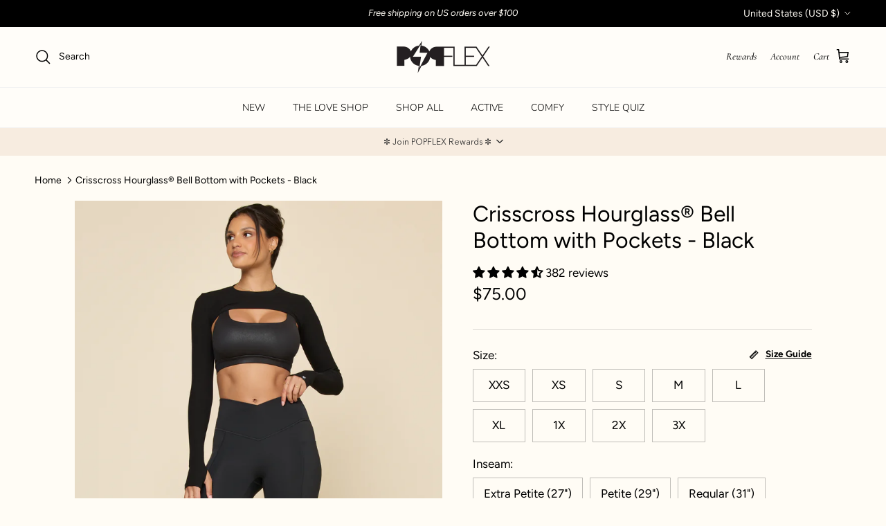

--- FILE ---
content_type: text/css
request_url: https://www.popflexactive.com/cdn/shop/t/421/assets/swatches.css?v=184360538188249247071759766339
body_size: -706
content:
@charset "UTF-8";
[data-swatch="bordeauxwine"] { --swatch-background-color:#ff000}


--- FILE ---
content_type: application/javascript; charset=utf-8
request_url: https://cdn-widgetsrepository.yotpo.com/v1/loader/DpCU183tSb3uoAnVZPYrUg
body_size: 75023
content:

if (typeof (window) !== 'undefined' && window.performance && window.performance.mark) {
  window.performance.mark('yotpo:loader:loaded');
}
var yotpoWidgetsContainer = yotpoWidgetsContainer || { guids: {} };
(function(){
    var guid = "DpCU183tSb3uoAnVZPYrUg";
    var loader = {
        loadDep: function (link, onLoad, strategy) {
            var script = document.createElement('script');
            script.onload = onLoad || function(){};
            script.src = link;
            if (strategy === 'defer') {
                script.defer = true;
            } else if (strategy === 'async') {
                script.async = true;
            }
            script.setAttribute("type", "text/javascript");
            script.setAttribute("charset", "utf-8");
            document.head.appendChild(script);
        },
        config: {
            data: {
                guid: guid
            },
            widgets: {
            
                "1046853": {
                    instanceId: "1046853",
                    instanceVersionId: "324616473",
                    templateAssetUrl: "https://cdn-widgetsrepository.yotpo.com/widget-assets/widget-my-rewards/app.v1.4.6-7063.js",
                    cssOverrideAssetUrl: "https://cdn-widget-assets.yotpo.com/MyRewardsWidget/DpCU183tSb3uoAnVZPYrUg/css-overrides/css-overrides.2025_02_28_16_33_36_039.css",
                    customizationCssUrl: "",
                    customizations: {
                      "layout-add-background": "true",
                      "layout-background-color": "rgba(255,252,245,1)",
                      "logged-in-description-color": "rgba(0,0,0,1)",
                      "logged-in-description-font-size": 34,
                      "logged-in-description-text": "You Have {{points_as_credit}} FLEXdollars",
                      "logged-in-description-tier-status-text": "{{current_vip_tier_name}} tier",
                      "logged-in-headline-color": "#000000",
                      "logged-in-headline-font-size": 36,
                      "logged-in-headline-text": "Hi {{first_name}}!",
                      "logged-in-primary-button-cta-type": "custom",
                      "logged-in-primary-button-text": "SHOP NOW",
                      "logged-in-primary-button-url": "https://www.popflexactive.com/",
                      "logged-in-secondary-button-text": "REWARDS HISTORY",
                      "logged-out-headline-color": "#000000",
                      "logged-out-headline-font-size": "26",
                      "logged-out-headline-text": "How it Works",
                      "logged-out-selected-step-name": "step_1",
                      "primary-button-background-color": "rgba(0,0,0,1)",
                      "primary-button-text-color": "rgba(255,255,255,0.54)",
                      "primary-button-type": "filled_rectangle",
                      "primary-font-name-and-url": "Avenir Next Regular@400|https://cdn-widgetsrepository.yotpo.com/brandkit/custom-fonts/MTu15316ZwVst2CzwcCNBGqZxv2gQaHdneBh8ogm/avenirnextregular/avenir-next-regular-400.css",
                      "reward-step-1-displayname": "Step 1",
                      "reward-step-1-settings-description": "Create an account and\nget $5 FLEXdollars.",
                      "reward-step-1-settings-description-color": "rgba(0,0,0,1)",
                      "reward-step-1-settings-description-font-size": 20,
                      "reward-step-1-settings-icon": "default",
                      "reward-step-1-settings-icon-color": "rgba(114,114,114,1)",
                      "reward-step-1-settings-title": "Sign Up",
                      "reward-step-1-settings-title-color": "#000000",
                      "reward-step-1-settings-title-font-size": 24,
                      "reward-step-2-displayname": "Step 2",
                      "reward-step-2-settings-description": "Earn $$ every time\nyou shop.",
                      "reward-step-2-settings-description-color": "rgba(0,0,0,1)",
                      "reward-step-2-settings-description-font-size": 20,
                      "reward-step-2-settings-icon": "default",
                      "reward-step-2-settings-icon-color": "rgba(114,114,114,1)",
                      "reward-step-2-settings-title": "Earn FLEXdollars",
                      "reward-step-2-settings-title-color": "#000000",
                      "reward-step-2-settings-title-font-size": 24,
                      "reward-step-3-displayname": "Step 3",
                      "reward-step-3-settings-description": "Redeem $$ for\nexclusive discounts.",
                      "reward-step-3-settings-description-color": "rgba(0,0,0,1)",
                      "reward-step-3-settings-description-font-size": 20,
                      "reward-step-3-settings-icon": "default",
                      "reward-step-3-settings-icon-color": "rgba(114,114,114,1)",
                      "reward-step-3-settings-title": "Redeem FLEXdollars",
                      "reward-step-3-settings-title-color": "#000000",
                      "reward-step-3-settings-title-font-size": 24,
                      "rewards-history-approved-text": "Approved",
                      "rewards-history-background-color": "rgba(255,255,255,1)",
                      "rewards-history-balance-display": "credits",
                      "rewards-history-headline-color": "#000000",
                      "rewards-history-headline-font-size": "26",
                      "rewards-history-headline-text": "Rewards History",
                      "rewards-history-pending-text": "Pending",
                      "rewards-history-refunded-text": "Refunded",
                      "rewards-history-reversed-text": "Reversed",
                      "rewards-history-table-action-col-text": "Action",
                      "rewards-history-table-date-col-text": "Date",
                      "rewards-history-table-expiration-col-text": "FLEXdollars expire on",
                      "rewards-history-table-points-col-text": "FLEXdollars earned",
                      "rewards-history-table-status-col-text": "Status",
                      "rewards-history-table-store-col-text": "Store",
                      "secondary-button-background-color": "#000000",
                      "secondary-button-text-color": "#000000",
                      "secondary-button-type": "rectangular_outline",
                      "secondary-font-name-and-url": "Avenir Next Regular@400|https://cdn-widgetsrepository.yotpo.com/brandkit/custom-fonts/MTu15316ZwVst2CzwcCNBGqZxv2gQaHdneBh8ogm/avenirnextregular/avenir-next-regular-400.css",
                      "show-logged-in-description-points-balance": true,
                      "show-logged-in-description-tier-status": false,
                      "view-grid-points-column-color": "rgba(0,0,0,1)",
                      "view-grid-rectangular-background-color": "#F6F1EE",
                      "view-grid-type": "rectangular"
                    },
                    staticContent: {
                      "cssEditorEnabled": true,
                      "currency": "USD",
                      "isHidden": false,
                      "isMultiCurrencyEnabled": false,
                      "isMultiStoreMerchant": false,
                      "isOptInFlowEnabled": false,
                      "isShopifyNewAccountsVersion": true,
                      "isVipTiersEnabled": true,
                      "merchantId": "16134",
                      "platformName": "shopify",
                      "storeId": "MTu15316ZwVst2CzwcCNBGqZxv2gQaHdneBh8ogm"
                    },
                    className: "MyRewardsWidget",
                    dependencyGroupId: 2
                },
            
                "1046852": {
                    instanceId: "1046852",
                    instanceVersionId: "484075046",
                    templateAssetUrl: "https://cdn-widgetsrepository.yotpo.com/widget-assets/widget-vip-tiers/app.v2.4.5-25.js",
                    cssOverrideAssetUrl: "",
                    customizationCssUrl: "",
                    customizations: {
                      "background-color": "#FFFFFF",
                      "background-enabled": "true",
                      "benefits-font-size": "14px",
                      "benefits-icon-color": "#89BABA",
                      "benefits-icon-type": "default",
                      "benefits-text-color": "#000000",
                      "card-background-border-color": "#BCBCBC",
                      "card-background-color": "#FFFFFF",
                      "card-background-shadow": "false",
                      "card-separator-color": "#BCBCBC",
                      "card-separator-enabled": "false",
                      "current-status-bg-color": "#D2E3E3",
                      "current-status-text-color": "#000000",
                      "current-tier-border-color": "#000000",
                      "grid-lines-color": "#ACB5D4",
                      "headline-font-size": "26px",
                      "headline-text-color": "#000000",
                      "layout": "card",
                      "primary-font-name-and-url": "Poppins@600|https://cdn-widgetsrepository.yotpo.com/web-fonts/css/poppins/v1/poppins_600.css",
                      "progress-bar-current-status": "{{amount_spent}} Spent",
                      "progress-bar-enabled": "false",
                      "progress-bar-headline-font-size": "14px",
                      "progress-bar-primary-color": "#000000",
                      "progress-bar-secondary-color": "#0F8383",
                      "progress-bar-summary-current": "You have {{current_vip_tier_name}} through the next earning period.",
                      "progress-bar-summary-font-size": "14px",
                      "progress-bar-summary-maintain": "Spend {{spend_needed}} by {{tier_expiration_date}} to maintain {{current_vip_tier_name}}",
                      "progress-bar-summary-next": "Spend {{spend_needed}} to unlock {{next_vip_tier_name}}.",
                      "progress-bar-tier-status": "Tier status",
                      "progress-bar-you": "YOU",
                      "secondary-font-name-and-url": "Poppins@400|https://cdn-widgetsrepository.yotpo.com/web-fonts/css/poppins/v1/poppins_400.css",
                      "selected-extensions": [
                        "12811",
                        "12809",
                        "12810"
                      ],
                      "show-less-text": "- See less",
                      "show-more-text": "+ See more",
                      "tier-spacing": "small",
                      "tiers-12809-design-header-bg-color": "#FFFFFF",
                      "tiers-12809-design-icon-fill-color": "#0F8383",
                      "tiers-12809-design-icon-type": "default",
                      "tiers-12809-design-icon-url": "",
                      "tiers-12809-design-include-header-bg": "false",
                      "tiers-12809-design-name-font-size": "20px",
                      "tiers-12809-design-name-text-color": "#000000",
                      "tiers-12809-design-threshold-font-size": "16px",
                      "tiers-12809-design-threshold-text-color": "#6C6C6C",
                      "tiers-12809-text-benefits": "Benefit 1||Benefit 2||Benefit 3",
                      "tiers-12809-text-name": "Stellar",
                      "tiers-12809-text-rank": 2,
                      "tiers-12809-text-threshold": "Spend {{amount_spent}}",
                      "tiers-12810-design-header-bg-color": "#FFFFFF",
                      "tiers-12810-design-icon-fill-color": "#0F8383",
                      "tiers-12810-design-icon-type": "default",
                      "tiers-12810-design-icon-url": "",
                      "tiers-12810-design-include-header-bg": "false",
                      "tiers-12810-design-name-font-size": "20px",
                      "tiers-12810-design-name-text-color": "#000000",
                      "tiers-12810-design-threshold-font-size": "16px",
                      "tiers-12810-design-threshold-text-color": "#6C6C6C",
                      "tiers-12810-text-benefits": "Benefit 1||Benefit 2||Benefit 3",
                      "tiers-12810-text-name": "Supernova",
                      "tiers-12810-text-rank": 3,
                      "tiers-12810-text-threshold": "Spend {{amount_spent}}",
                      "tiers-12811-design-header-bg-color": "#FFFFFF",
                      "tiers-12811-design-icon-fill-color": "#0F8383",
                      "tiers-12811-design-icon-type": "default",
                      "tiers-12811-design-icon-url": "",
                      "tiers-12811-design-include-header-bg": "false",
                      "tiers-12811-design-name-font-size": "20px",
                      "tiers-12811-design-name-text-color": "#000000",
                      "tiers-12811-design-threshold-font-size": "16px",
                      "tiers-12811-design-threshold-text-color": "#6C6C6C",
                      "tiers-12811-text-benefits": "Benefit 1||Benefit 2||Benefit 3",
                      "tiers-12811-text-name": "Star ",
                      "tiers-12811-text-rank": 1,
                      "tiers-12811-text-threshold": "",
                      "widget-headline": "VIPs Earn Even More"
                    },
                    staticContent: {
                      "cssEditorEnabled": true,
                      "currency": "USD",
                      "isHidden": false,
                      "isMultiCurrencyEnabled": false,
                      "merchantId": "16134",
                      "platformName": "shopify",
                      "storeId": "MTu15316ZwVst2CzwcCNBGqZxv2gQaHdneBh8ogm"
                    },
                    className: "VipTiersWidget",
                    dependencyGroupId: 2
                },
            
                "1046851": {
                    instanceId: "1046851",
                    instanceVersionId: "483810475",
                    templateAssetUrl: "https://cdn-widgetsrepository.yotpo.com/widget-assets/widget-referral-widget/app.v2.5.20-15.js",
                    cssOverrideAssetUrl: "",
                    customizationCssUrl: "",
                    customizations: {
                      "background-color": "#F6F1EE",
                      "background-image-url": "https://cdn-widget-assets.yotpo.com/widget-referral-widget/customizations/defaults/background-image.jpg",
                      "customer-email-view-button-text": "Next",
                      "customer-email-view-description": "Give your friends $10 off their first order of $5, and get 500 points for each successful referral.",
                      "customer-email-view-header": "Refer a Friend",
                      "customer-email-view-input-placeholder": "Your email address",
                      "customer-email-view-title": "GIVE $10, GET 500 POINTS",
                      "customer-name-view-input-placeholder": "Your first name",
                      "default-toggle": true,
                      "description-color": "#6C6C6C",
                      "description-font-size": "16px",
                      "final-view-button-text": "REFER MORE FRIENDS",
                      "final-view-description": "Remind your friends to check their email",
                      "final-view-error-description": "We were unable to share the referral link. Go back to the previous step to try again.",
                      "final-view-error-text": "GO BACK",
                      "final-view-error-title": "Something went wrong",
                      "final-view-title": "THANKS FOR REFERRING",
                      "fonts-primary-font-name-and-url": "Poppins@600|https://cdn-widgetsrepository.yotpo.com/web-fonts/css/poppins/v1/poppins_600.css",
                      "fonts-secondary-font-name-and-url": "Poppins@400|https://cdn-widgetsrepository.yotpo.com/web-fonts/css/poppins/v1/poppins_400.css",
                      "header-color": "#000000",
                      "header-font-size": "16px",
                      "main-share-option-desktop": "main_share_email",
                      "main-share-option-mobile": "main_share_sms",
                      "more-share-ways-text": "MORE WAYS TO SHARE",
                      "next-button-background-color": "#0F8383",
                      "next-button-font-size": "16px",
                      "next-button-size": "standard",
                      "next-button-text-color": "#FFFFFF",
                      "next-button-type": "rounded_filled_rectangle",
                      "referral-history-completed-points-text": "{{points}} POINTS",
                      "referral-history-completed-status-type": "text",
                      "referral-history-confirmed-status": "Completed",
                      "referral-history-pending-status": "Pending",
                      "referral-history-redeem-text": "You can redeem your points for a reward, or apply your reward code at checkout.",
                      "referral-history-sumup-line-points-text": "{{points}} POINTS",
                      "referral-history-sumup-line-text": "Your Rewards",
                      "referral-views-button-text": "Next",
                      "referral-views-copy-link-button-text": "Copy link",
                      "referral-views-description": "Give your friends $10 off their first order of $5, and get 500 points for each successful referral.",
                      "referral-views-email-share-body": "How does a discount off your first order at {{company_name}} sound? Use the link below and once you've shopped, I'll get a reward too.\n{{referral_link}}",
                      "referral-views-email-share-subject": "Discount to a Store You'll Love!",
                      "referral-views-email-share-type": "marketing_email",
                      "referral-views-friends-input-placeholder": "Friend’s email address",
                      "referral-views-header": "Refer a Friend",
                      "referral-views-personal-email-button-text": "Share via email",
                      "referral-views-sms-button-text": "Share via SMS",
                      "referral-views-title": "GIVE $10, GET 500 POINTS",
                      "referral-views-whatsapp-button-text": "Share via WhatsApp",
                      "share-allow-copy-link": true,
                      "share-allow-email": true,
                      "share-allow-facebook": true,
                      "share-allow-sms": true,
                      "share-allow-twitter": true,
                      "share-allow-whatsapp": true,
                      "share-facebook-header": "Get a discount and shop today!",
                      "share-facebook-image-url": "",
                      "share-headline-text-color": "#6C6C6C",
                      "share-icons-color": "black",
                      "share-settings-copyLink": true,
                      "share-settings-default-checkbox": true,
                      "share-settings-default-mobile-checkbox": true,
                      "share-settings-email": true,
                      "share-settings-facebook": true,
                      "share-settings-fbMessenger": true,
                      "share-settings-mobile-copyLink": true,
                      "share-settings-mobile-email": true,
                      "share-settings-mobile-facebook": true,
                      "share-settings-mobile-fbMessenger": true,
                      "share-settings-mobile-sms": true,
                      "share-settings-mobile-twitter": true,
                      "share-settings-mobile-whatsapp": true,
                      "share-settings-twitter": true,
                      "share-settings-whatsapp": true,
                      "share-sms-message": "I love {{company_name}}! Shop using my link to get a discount {{referral_link}}",
                      "share-twitter-message": "These guys are great! Get a discount using my link: ",
                      "share-whatsapp-message": "I love {{company_name}}! Shop using my link to get a discount {{referral_link}}",
                      "tab-size": "small",
                      "tab-type": "lower_line",
                      "tab-view-primary-tab-text": "Refer a Friend",
                      "tab-view-secondary-tab-text": "Your Referrals",
                      "tile-color": "#F6F1EE",
                      "title-color": "#000000",
                      "title-font-size": "26px",
                      "view-exit-intent-enabled": false,
                      "view-exit-intent-mobile-timeout-ms": 10000,
                      "view-is-popup": false,
                      "view-layout": "left",
                      "view-popup-delay-ms": 0,
                      "view-show-customer-name": "false",
                      "view-show-popup-on-exit": false,
                      "view-show-referral-history": false,
                      "view-table-rectangular-dark-pending-color": "rgba( 0, 0, 0, 0.6 )",
                      "view-table-rectangular-light-pending-color": "#FFFFFF",
                      "view-table-selected-color": "#0F8383",
                      "view-table-theme": "dark",
                      "view-table-type": "lines"
                    },
                    staticContent: {
                      "companyName": "POPFLEX",
                      "cssEditorEnabled": true,
                      "currency": "USD",
                      "hasPrimaryFontsFeature": true,
                      "isHidden": false,
                      "isMultiCurrencyEnabled": false,
                      "merchantId": "16134",
                      "migrateTabColorToBackground": true,
                      "platformName": "shopify",
                      "referralHistoryEnabled": true,
                      "referralHost": "http://rwrd.io"
                    },
                    className: "ReferralWidget",
                    dependencyGroupId: 2
                },
            
                "1046850": {
                    instanceId: "1046850",
                    instanceVersionId: "484912912",
                    templateAssetUrl: "https://cdn-widgetsrepository.yotpo.com/widget-assets/widget-hero-section/app.v1.8.5-42.js",
                    cssOverrideAssetUrl: "",
                    customizationCssUrl: "",
                    customizations: {
                      "background-image-url": "https://cdn-widget-assets.yotpo.com/widget-hero-section/customizations/defaults/background-image.jpg",
                      "description-color": "#000000",
                      "description-font-size": "16",
                      "description-text-logged-in": "As a member, you'll earn points and exclusive rewards every time you shop.",
                      "description-text-logged-out": "Become a member and earn points and exclusive rewards every time you shop.",
                      "headline-color": "#000000",
                      "headline-font-size": "26",
                      "headline-text-logged-in": "Welcome to the club",
                      "headline-text-logged-in-non-member": "You’re a step away from rewards!",
                      "headline-text-logged-out": "Join the club",
                      "login-button-color": "#000000",
                      "login-button-text": "Log in",
                      "login-button-text-color": "#000000",
                      "login-button-type": "rounded_rectangle",
                      "member-optin-disclaimer": "To customize the disclaimer and button asking non-members to join your program, go to \u003cb\u003ePage Settings.\u003c/b\u003e",
                      "mobile-background-image-url": "https://cdn-widget-assets.yotpo.com/widget-hero-section/customizations/defaults/background-image-mobile.png",
                      "mode-is-page-settings": false,
                      "primary-font-name-and-url": "Poppins@600|https://cdn-widgetsrepository.yotpo.com/web-fonts/css/poppins/v1/poppins_600.css",
                      "register-button-color": "#000000",
                      "register-button-text": "Join now",
                      "register-button-text-color": "#ffffff",
                      "register-button-type": "rounded_filled_rectangle",
                      "reward-opt-in-join-now-button-label": "Complete program signup",
                      "rewards-disclaimer-text": "I agree to the program’s [terms](http://example.net/terms) and [privacy policy](http://example.net/privacy-policy)",
                      "rewards-disclaimer-text-color": "#00000",
                      "rewards-disclaimer-text-size": "12px",
                      "rewards-disclaimer-type": "no-disclaimer",
                      "secondary-font-name-and-url": "Poppins@400|https://cdn-widgetsrepository.yotpo.com/web-fonts/css/poppins/v1/poppins_400.css",
                      "text-background-color": "#D2E3E3",
                      "text-background-show-on-desktop": "true",
                      "text-background-show-on-mobile": "true",
                      "view-layout": "left-layout"
                    },
                    staticContent: {
                      "cssEditorEnabled": true,
                      "isHidden": false,
                      "isOptInFlowEnabled": false,
                      "isShopifyNewAccountsVersion": true,
                      "merchantId": "16134",
                      "platformName": "shopify",
                      "storeId": "MTu15316ZwVst2CzwcCNBGqZxv2gQaHdneBh8ogm",
                      "storeLoginUrl": "//www.popflexactive.com/account/login",
                      "storeRegistrationUrl": "//www.popflexactive.com/account/register"
                    },
                    className: "HeroSectionWidget",
                    dependencyGroupId: 2
                },
            
                "1046849": {
                    instanceId: "1046849",
                    instanceVersionId: "484940304",
                    templateAssetUrl: "https://cdn-widgetsrepository.yotpo.com/widget-assets/widget-coupons-redemption/app.v1.1.30-108.js",
                    cssOverrideAssetUrl: "",
                    customizationCssUrl: "",
                    customizations: {
                      "confirmation-step-cancel-option": "No",
                      "confirmation-step-confirm-option": "Yes",
                      "confirmation-step-title": "Are you sure?",
                      "coupon-background-type": "no-background",
                      "coupon-code-copied-message-body": "Thank you for redeeming your points. Please paste the code at checkout",
                      "coupon-code-copied-message-color": "#707997",
                      "coupon-code-copied-message-title": "",
                      "coupons-redemption-description": "Redeeming your points is easy! Just click Redeem my points, and select an eligible reward.",
                      "coupons-redemption-headline": "How to Use Your Points",
                      "coupons-redemption-rule": "100 points equals $1",
                      "description-color": "#6C6C6C",
                      "description-font-size": "16",
                      "discount-bigger-than-subscription-cost-text": "Your next subscription is lower than the redemption amount",
                      "donate-button-text": "Donate",
                      "donation-success-message-body": "Thank you for donating ${{donation_amount}} to {{company_name}}",
                      "donation-success-message-color": "#707997",
                      "donation-success-message-title": "Success",
                      "error-message-color": "#f04860",
                      "error-message-title": "",
                      "headline-color": "#000000",
                      "headline-font-size": "26",
                      "layout-background-color": "#F6F1EE",
                      "local-enable-opt-in-flow": false,
                      "local-member-optin-disclaimer": "Add a disclaimer and button asking non-members to join your program.",
                      "local-member-optin-disclaimer-part2": "To customize them, go to \u003cb\u003ePage Settings.\u003c/b\u003e",
                      "login-button-color": "#0F8383",
                      "login-button-text": "Redeem my points",
                      "login-button-text-color": "white",
                      "login-button-type": "rounded_filled_rectangle",
                      "message-font-size": "14",
                      "missing-points-amount-text": "You don't have enough points to redeem",
                      "next-subscription-headline-text": "NEXT ORDER",
                      "next-subscription-subtitle-text": "{{product_name}} {{next_order_amount}}",
                      "no-subscription-subtitle-text": "No ongoing subscriptions",
                      "point-balance-text": "You have {{current_point_balance}} points",
                      "points-balance-color": "#000000",
                      "points-balance-font-size": "16",
                      "points-balance-number-color": "#0F8383",
                      "primary-font-name-and-url": "Poppins@600|https://fonts.googleapis.com/css?family=Poppins:600\u0026display=swap",
                      "redeem-button-color": "#0F8383",
                      "redeem-button-text": "Redeem",
                      "redeem-button-text-color": "#FFFFFF",
                      "redeem-button-type": "rounded_filled_rectangle",
                      "redeem-frame-color": "#BCBCBC",
                      "reward-opt-in-join-now-button-label": "Complete program signup",
                      "rewards-disclaimer-text": "I agree to the program’s [terms](http://example.net/terms) and [privacy policy](http://example.net/privacy-policy)",
                      "rewards-disclaimer-text-color": "#00000",
                      "rewards-disclaimer-text-size": "12px",
                      "rewards-disclaimer-type": "no-disclaimer",
                      "rule-color": "#000000",
                      "rule-dots-color": "#6C6C6C",
                      "rule-font-size": "16",
                      "secondary-font-name-and-url": "Poppins@400|https://fonts.googleapis.com/css?family=Poppins:400\u0026display=swap",
                      "selected-extensions": [],
                      "selected-redemptions-modes": "regular",
                      "subscription-coupon-applied-message-body": "The discount was applied to your upcoming subscription order. You’ll be able to get another discount once the next order is processed.",
                      "subscription-coupon-applied-message-color": "#707997",
                      "subscription-coupon-applied-message-title": "",
                      "subscription-divider-color": "#c2cdf4",
                      "subscription-headline-color": "#666d8b",
                      "subscription-headline-font-size": "14",
                      "subscription-points-headline-text": "YOUR POINT BALANCE",
                      "subscription-points-subtitle-text": "{{current_point_balance}} Points",
                      "subscription-redemptions-description": "Choose a discount option that will automatically apply to your next subscription order.",
                      "subscription-redemptions-headline": "Redeem for Subscription Discount",
                      "subscription-subtitle-color": "#768cdc",
                      "subscription-subtitle-font-size": "20",
                      "view-layout": "full-layout"
                    },
                    staticContent: {
                      "cssEditorEnabled": true,
                      "currency": "USD",
                      "isHidden": false,
                      "isMultiCurrencyEnabled": false,
                      "isOptInFlowEnabled": false,
                      "isShopifyNewAccountsVersion": true,
                      "merchantId": "16134",
                      "platformName": "shopify",
                      "storeId": "MTu15316ZwVst2CzwcCNBGqZxv2gQaHdneBh8ogm",
                      "storeLoginUrl": "/account/login",
                      "subunitsPerUnit": 100
                    },
                    className: "CouponsRedemptionWidget",
                    dependencyGroupId: 2
                },
            
                "1046848": {
                    instanceId: "1046848",
                    instanceVersionId: "483828352",
                    templateAssetUrl: "https://cdn-widgetsrepository.yotpo.com/widget-assets/widget-visual-redemption/app.v1.1.7-18.js",
                    cssOverrideAssetUrl: "",
                    customizationCssUrl: "",
                    customizations: {
                      "description-color": "#6C6C6C",
                      "description-font-size": "16",
                      "headline-color": "#000000",
                      "headline-font-size": "26",
                      "layout-background-color": "#F6F1EE",
                      "primary-font-name-and-url": "Poppins@600|https://cdn-widgetsrepository.yotpo.com/web-fonts/css/poppins/v1/poppins_600.css",
                      "redemption-1-displayname": "Tile 1",
                      "redemption-1-settings-cost": "0 points",
                      "redemption-1-settings-cost-color": "#6C6C6C",
                      "redemption-1-settings-cost-font-size": "16",
                      "redemption-1-settings-frame-color": "#BCBCBC",
                      "redemption-1-settings-reward": "$0 off",
                      "redemption-1-settings-reward-color": "#000000",
                      "redemption-1-settings-reward-font-size": "20",
                      "redemption-2-displayname": "Tile 2",
                      "redemption-2-settings-cost": "0 points",
                      "redemption-2-settings-cost-color": "#6C6C6C",
                      "redemption-2-settings-cost-font-size": "16",
                      "redemption-2-settings-frame-color": "#BCBCBC",
                      "redemption-2-settings-reward": "$0 off",
                      "redemption-2-settings-reward-color": "#000000",
                      "redemption-2-settings-reward-font-size": "20",
                      "redemption-3-displayname": "Tile 3",
                      "redemption-3-settings-cost": "0 points",
                      "redemption-3-settings-cost-color": "#6C6C6C",
                      "redemption-3-settings-cost-font-size": "16",
                      "redemption-3-settings-frame-color": "#BCBCBC",
                      "redemption-3-settings-reward": "$0 off",
                      "redemption-3-settings-reward-color": "#000000",
                      "redemption-3-settings-reward-font-size": "20",
                      "rule-color": "#000000",
                      "rule-dots-color": "#6C6C6C",
                      "rule-font-size": "16",
                      "secondary-font-name-and-url": "Poppins@400|https://cdn-widgetsrepository.yotpo.com/web-fonts/css/poppins/v1/poppins_400.css",
                      "selected-extensions": [
                        "1",
                        "2",
                        "3"
                      ],
                      "view-layout": "full-layout",
                      "visual-redemption-description": "Redeeming your points is easy! Just log in, and choose an eligible reward at checkout.",
                      "visual-redemption-headline": "How to Use Your Points",
                      "visual-redemption-rule": "100 points equals $1"
                    },
                    staticContent: {
                      "cssEditorEnabled": true,
                      "currency": "USD",
                      "isHidden": false,
                      "isMultiCurrencyEnabled": false,
                      "isShopifyNewAccountsVersion": true,
                      "platformName": "shopify",
                      "storeId": "MTu15316ZwVst2CzwcCNBGqZxv2gQaHdneBh8ogm"
                    },
                    className: "VisualRedemptionWidget",
                    dependencyGroupId: 2
                },
            
                "1046847": {
                    instanceId: "1046847",
                    instanceVersionId: "483982600",
                    templateAssetUrl: "https://cdn-widgetsrepository.yotpo.com/widget-assets/widget-loyalty-campaigns/app.v1.2.16-38.js",
                    cssOverrideAssetUrl: "",
                    customizationCssUrl: "",
                    customizations: {
                      "campaign-description-font-color": "#6C6C6C",
                      "campaign-description-size": "16px",
                      "campaign-item-134477-background-color": "transparent",
                      "campaign-item-134477-background-image-color-overlay": "rgba(0, 0, 0, .4)",
                      "campaign-item-134477-background-type": "color",
                      "campaign-item-134477-border-color": "#BCBCBC",
                      "campaign-item-134477-description-font-color": "#6c6c6c",
                      "campaign-item-134477-description-font-size": "16",
                      "campaign-item-134477-exclude_audience_ids": null,
                      "campaign-item-134477-exclude_audience_names": [],
                      "campaign-item-134477-hover-view-tile-message": "Earn 50 points when you create an account",
                      "campaign-item-134477-icon-color": "#60a3a3",
                      "campaign-item-134477-icon-type": "defaultIcon",
                      "campaign-item-134477-include_audience_ids": "1",
                      "campaign-item-134477-include_audience_names": [
                        "All customers"
                      ],
                      "campaign-item-134477-special-reward-enabled": "false",
                      "campaign-item-134477-special-reward-headline-background-color": "#D2E3E3",
                      "campaign-item-134477-special-reward-headline-text": "Just for you!",
                      "campaign-item-134477-special-reward-headline-title-font-color": "#000000",
                      "campaign-item-134477-special-reward-headline-title-font-size": "12",
                      "campaign-item-134477-special-reward-tile-border-color": "#000000",
                      "campaign-item-134477-tile-description": "Sign Up For Rewards",
                      "campaign-item-134477-tile-reward": "50 Points",
                      "campaign-item-134477-title-font-color": "#000000",
                      "campaign-item-134477-title-font-size": "18",
                      "campaign-item-134477-type": "CreateAccountCampaign",
                      "campaign-item-134782-background-color": "transparent",
                      "campaign-item-134782-background-image-color-overlay": "rgba(0, 0, 0, .4)",
                      "campaign-item-134782-background-type": "color",
                      "campaign-item-134782-border-color": "#BCBCBC",
                      "campaign-item-134782-description-font-color": "#6c6c6c",
                      "campaign-item-134782-description-font-size": "16",
                      "campaign-item-134782-exclude_audience_ids": null,
                      "campaign-item-134782-exclude_audience_names": [],
                      "campaign-item-134782-hover-view-tile-message": "Earn 1 point for every $1 you spend in our store",
                      "campaign-item-134782-icon-color": "#60a3a3",
                      "campaign-item-134782-icon-type": "defaultIcon",
                      "campaign-item-134782-include_audience_ids": "1",
                      "campaign-item-134782-include_audience_names": [
                        "All customers"
                      ],
                      "campaign-item-134782-special-reward-enabled": "false",
                      "campaign-item-134782-special-reward-headline-background-color": "#D2E3E3",
                      "campaign-item-134782-special-reward-headline-text": "Just for you!",
                      "campaign-item-134782-special-reward-headline-title-font-color": "#000000",
                      "campaign-item-134782-special-reward-headline-title-font-size": "12",
                      "campaign-item-134782-special-reward-tile-border-color": "#000000",
                      "campaign-item-134782-tile-description": "Place an Order",
                      "campaign-item-134782-tile-reward": "1 Point Per Dollar",
                      "campaign-item-134782-title-font-color": "#000000",
                      "campaign-item-134782-title-font-size": "18",
                      "campaign-item-134782-type": "PointsForPurchasesCampaign",
                      "campaign-item-134783-action-tile-action-text": "Follow Us",
                      "campaign-item-134783-action-tile-title": "Earn 10 points when you follow us on Instagram",
                      "campaign-item-134783-background-color": "transparent",
                      "campaign-item-134783-background-image-color-overlay": "rgba(0, 0, 0, .4)",
                      "campaign-item-134783-background-type": "color",
                      "campaign-item-134783-border-color": "#BCBCBC",
                      "campaign-item-134783-description-font-color": "#6c6c6c",
                      "campaign-item-134783-description-font-size": "16",
                      "campaign-item-134783-exclude_audience_ids": null,
                      "campaign-item-134783-exclude_audience_names": [],
                      "campaign-item-134783-icon-color": "#60a3a3",
                      "campaign-item-134783-icon-type": "defaultIcon",
                      "campaign-item-134783-include_audience_ids": "1",
                      "campaign-item-134783-include_audience_names": [
                        "All customers"
                      ],
                      "campaign-item-134783-special-reward-enabled": "false",
                      "campaign-item-134783-special-reward-headline-background-color": "#D2E3E3",
                      "campaign-item-134783-special-reward-headline-text": "Just for you!",
                      "campaign-item-134783-special-reward-headline-title-font-color": "#000000",
                      "campaign-item-134783-special-reward-headline-title-font-size": "12",
                      "campaign-item-134783-special-reward-tile-border-color": "#000000",
                      "campaign-item-134783-tile-description": "Follow us on Instagram",
                      "campaign-item-134783-tile-reward": "10 Points",
                      "campaign-item-134783-title-font-color": "#000000",
                      "campaign-item-134783-title-font-size": "18",
                      "campaign-item-134783-type": "InstagramFollowCampaign",
                      "campaign-item-134791-action-tile-action-text": "Like Page",
                      "campaign-item-134791-action-tile-title": "Earn 10 points when you like our Facebook page",
                      "campaign-item-134791-background-color": "transparent",
                      "campaign-item-134791-background-image-color-overlay": "rgba(0, 0, 0, .4)",
                      "campaign-item-134791-background-type": "color",
                      "campaign-item-134791-border-color": "#BCBCBC",
                      "campaign-item-134791-description-font-color": "#6c6c6c",
                      "campaign-item-134791-description-font-size": "16",
                      "campaign-item-134791-exclude_audience_ids": null,
                      "campaign-item-134791-exclude_audience_names": [],
                      "campaign-item-134791-icon-color": "#60a3a3",
                      "campaign-item-134791-icon-type": "defaultIcon",
                      "campaign-item-134791-include_audience_ids": "1",
                      "campaign-item-134791-include_audience_names": [
                        "All customers"
                      ],
                      "campaign-item-134791-special-reward-enabled": "false",
                      "campaign-item-134791-special-reward-headline-background-color": "#D2E3E3",
                      "campaign-item-134791-special-reward-headline-text": "Just for you!",
                      "campaign-item-134791-special-reward-headline-title-font-color": "#000000",
                      "campaign-item-134791-special-reward-headline-title-font-size": "12",
                      "campaign-item-134791-special-reward-tile-border-color": "#000000",
                      "campaign-item-134791-tile-description": "Follow Us On Facebook",
                      "campaign-item-134791-tile-reward": "10 Points ",
                      "campaign-item-134791-title-font-color": "#000000",
                      "campaign-item-134791-title-font-size": "18",
                      "campaign-item-134791-type": "FacebookPageVisitCampaign",
                      "campaign-item-481745-action-tile-ask-year": "true",
                      "campaign-item-481745-action-tile-birthday-required-field-message": "This field is required",
                      "campaign-item-481745-action-tile-birthday-thank-you-message": "Thanks! We're looking forward to helping you celebrate :)",
                      "campaign-item-481745-action-tile-european-date-format": "false",
                      "campaign-item-481745-action-tile-message-text": "",
                      "campaign-item-481745-action-tile-month-names": "January,February,March,April,May,June,July,August,September,October,November,December",
                      "campaign-item-481745-action-tile-title": "Earn 50 points on your birthday",
                      "campaign-item-481745-background-color": "transparent",
                      "campaign-item-481745-background-image-color-overlay": "rgba(0, 0, 0, .4)",
                      "campaign-item-481745-background-type": "color",
                      "campaign-item-481745-border-color": "#BCBCBC",
                      "campaign-item-481745-description-font-color": "#6c6c6c",
                      "campaign-item-481745-description-font-size": "16",
                      "campaign-item-481745-exclude_audience_ids": null,
                      "campaign-item-481745-exclude_audience_names": [],
                      "campaign-item-481745-icon-color": "#60a3a3",
                      "campaign-item-481745-icon-type": "defaultIcon",
                      "campaign-item-481745-include_audience_ids": "1",
                      "campaign-item-481745-include_audience_names": [
                        "All customers"
                      ],
                      "campaign-item-481745-special-reward-enabled": "false",
                      "campaign-item-481745-special-reward-headline-background-color": "#D2E3E3",
                      "campaign-item-481745-special-reward-headline-text": "Just for you!",
                      "campaign-item-481745-special-reward-headline-title-font-color": "#000000",
                      "campaign-item-481745-special-reward-headline-title-font-size": "12",
                      "campaign-item-481745-special-reward-tile-border-color": "#000000",
                      "campaign-item-481745-tile-description": "Birthday Bonus",
                      "campaign-item-481745-tile-reward": "50 points",
                      "campaign-item-481745-title-font-color": "#000000",
                      "campaign-item-481745-title-font-size": "18",
                      "campaign-item-481745-type": "BirthdayCampaign",
                      "campaign-item-495510-action-tile-action-text": "Subscribe",
                      "campaign-item-495510-action-tile-title": "Earn 10 points when you subscribe to our YouTube channel",
                      "campaign-item-495510-background-color": "transparent",
                      "campaign-item-495510-background-image-color-overlay": "rgba(0, 0, 0, .4)",
                      "campaign-item-495510-background-type": "color",
                      "campaign-item-495510-border-color": "#BCBCBC",
                      "campaign-item-495510-description-font-color": "#6c6c6c",
                      "campaign-item-495510-description-font-size": "16",
                      "campaign-item-495510-exclude_audience_ids": null,
                      "campaign-item-495510-exclude_audience_names": [],
                      "campaign-item-495510-icon-color": "#60a3a3",
                      "campaign-item-495510-icon-type": "defaultIcon",
                      "campaign-item-495510-include_audience_ids": "1",
                      "campaign-item-495510-include_audience_names": [
                        "All customers"
                      ],
                      "campaign-item-495510-special-reward-enabled": "false",
                      "campaign-item-495510-special-reward-headline-background-color": "#D2E3E3",
                      "campaign-item-495510-special-reward-headline-text": "Just for you!",
                      "campaign-item-495510-special-reward-headline-title-font-color": "#000000",
                      "campaign-item-495510-special-reward-headline-title-font-size": "12",
                      "campaign-item-495510-special-reward-tile-border-color": "#000000",
                      "campaign-item-495510-tile-description": "Subscribe on YouTube",
                      "campaign-item-495510-tile-reward": "10 Points",
                      "campaign-item-495510-title-font-color": "#000000",
                      "campaign-item-495510-title-font-size": "18",
                      "campaign-item-495510-type": "FacebookPageVisitCampaign",
                      "campaign-item-495511-action-tile-action-text": "Click Here",
                      "campaign-item-495511-action-tile-title": "Earn 10 points when you complete this action",
                      "campaign-item-495511-background-color": "transparent",
                      "campaign-item-495511-background-image-color-overlay": "rgba(0, 0, 0, .4)",
                      "campaign-item-495511-background-type": "color",
                      "campaign-item-495511-border-color": "#BCBCBC",
                      "campaign-item-495511-description-font-color": "#6c6c6c",
                      "campaign-item-495511-description-font-size": "16",
                      "campaign-item-495511-exclude_audience_ids": null,
                      "campaign-item-495511-exclude_audience_names": [],
                      "campaign-item-495511-icon-color": "#60a3a3",
                      "campaign-item-495511-icon-type": "defaultIcon",
                      "campaign-item-495511-include_audience_ids": "1",
                      "campaign-item-495511-include_audience_names": [
                        "All customers"
                      ],
                      "campaign-item-495511-special-reward-enabled": "false",
                      "campaign-item-495511-special-reward-headline-background-color": "#D2E3E3",
                      "campaign-item-495511-special-reward-headline-text": "Just for you!",
                      "campaign-item-495511-special-reward-headline-title-font-color": "#000000",
                      "campaign-item-495511-special-reward-headline-title-font-size": "12",
                      "campaign-item-495511-special-reward-tile-border-color": "#000000",
                      "campaign-item-495511-tile-description": "Review a Product",
                      "campaign-item-495511-tile-reward": "10 points",
                      "campaign-item-495511-title-font-color": "#000000",
                      "campaign-item-495511-title-font-size": "18",
                      "campaign-item-495511-type": "CustomActionCampaign",
                      "campaign-item-495511-view-show-custom-action-button": "false",
                      "campaign-title-font-color": "#000000",
                      "campaign-title-size": "20px",
                      "completed-tile-headline": "Completed",
                      "completed-tile-message": "You've already used this option",
                      "container-headline": "Ways to Earn",
                      "general-hover-tile-button-color": "#000000",
                      "general-hover-tile-button-text-color": "#FFFFFF",
                      "general-hover-tile-button-type": "rounded_filled_rectangle",
                      "general-hover-tile-color-overlay": "#D2E3E3",
                      "general-hover-tile-text-color": "#000000",
                      "headline-font-color": "#000000",
                      "headline-font-size": "26px",
                      "layout-background-color": "#FFFFFF",
                      "layout-background-enabled": "true",
                      "logged-in-non-member-button-text": "Join now",
                      "logged-in-non-member-link-destination": "banner_section",
                      "logged-out-is-redirect-after-login-to-current-page": "true",
                      "logged-out-message": "Already a member?",
                      "logged-out-sign-in-text": "Log in",
                      "logged-out-sign-up-text": "Sign up",
                      "main-text-font-name-and-url": "Poppins@600|https://cdn-widgetsrepository.yotpo.com/web-fonts/css/poppins/v1/poppins_600.css",
                      "secondary-text-font-name-and-url": "Poppins@400|https://cdn-widgetsrepository.yotpo.com/web-fonts/css/poppins/v1/poppins_400.css",
                      "selected-audiences": "1",
                      "selected-extensions": [
                        "495511",
                        "134791",
                        "134477",
                        "134782",
                        "134783",
                        "481745",
                        "495510"
                      ],
                      "special-reward-enabled": "false",
                      "special-reward-headline-background-color": "#D2E3E3",
                      "special-reward-headline-text": "Special for you",
                      "special-reward-headline-title-font-color": "#000000",
                      "special-reward-headline-title-font-size": "12",
                      "special-reward-tile-border-color": "#000000",
                      "tile-border-color": "#BCBCBC",
                      "tile-spacing-type": "small",
                      "tiles-background-color": "#FFFFFF",
                      "time-between-rewards-days": "You'll be eligible again in *|days|* days",
                      "time-between-rewards-hours": "You'll be eligible again in *|hours|* hours"
                    },
                    staticContent: {
                      "companyName": "POPFLEX",
                      "cssEditorEnabled": true,
                      "currency": "USD",
                      "facebookAppId": "1647129615540489",
                      "isHidden": false,
                      "isMultiCurrencyEnabled": false,
                      "isOptInFlowEnabled": false,
                      "isSegmentationsPickerEnabled": true,
                      "isShopifyNewAccountsVersion": true,
                      "merchantId": "16134",
                      "platformName": "shopify",
                      "storeAccountLoginUrl": "//www.popflexactive.com/account/login",
                      "storeAccountRegistrationUrl": "//www.popflexactive.com/account/register",
                      "storeId": "MTu15316ZwVst2CzwcCNBGqZxv2gQaHdneBh8ogm"
                    },
                    className: "CampaignWidget",
                    dependencyGroupId: 2
                },
            
                "1046846": {
                    instanceId: "1046846",
                    instanceVersionId: "483970250",
                    templateAssetUrl: "https://cdn-widgetsrepository.yotpo.com/widget-assets/widget-loyalty-page/app.v0.7.3-22.js",
                    cssOverrideAssetUrl: "",
                    customizationCssUrl: "",
                    customizations: {
                      "headline-color": "#000000",
                      "headline-font-size": "26",
                      "page-background-color": "",
                      "primary-font-name-and-url": "Avenir Next Regular@400|https://cdn-widgetsrepository.yotpo.com/brandkit/custom-fonts/MTu15316ZwVst2CzwcCNBGqZxv2gQaHdneBh8ogm/avenirnextregular/avenir-next-regular-400.css",
                      "reward-opt-in-join-now-button-label": "Complete program signup",
                      "rewards-disclaimer-text": "I agree to the program’s [terms](http://example.net/terms) and [privacy policy](http://example.net/privacy-policy)",
                      "rewards-disclaimer-text-color": "#00000",
                      "rewards-disclaimer-text-size": "12px",
                      "rewards-disclaimer-type": "no-disclaimer",
                      "secondary-font-name-and-url": "Avenir Next Regular@400|https://cdn-widgetsrepository.yotpo.com/brandkit/custom-fonts/MTu15316ZwVst2CzwcCNBGqZxv2gQaHdneBh8ogm/avenirnextregular/avenir-next-regular-400.css",
                      "selected-widgets-ids": [
                        "1046853"
                      ],
                      "widget-1046847-type": "CampaignWidget",
                      "widget-1046848-type": "VisualRedemptionWidget",
                      "widget-1046850-type": "HeroSectionWidget",
                      "widget-1046851-type": "ReferralWidget",
                      "widget-1046852-type": "VipTiersWidget",
                      "widget-1046853-type": "MyRewardsWidget"
                    },
                    staticContent: {
                      "isHidden": false,
                      "isOptInFlowEnabled": false,
                      "platformName": "shopify",
                      "storeId": "MTu15316ZwVst2CzwcCNBGqZxv2gQaHdneBh8ogm"
                    },
                    className: "LoyaltyPageWidget",
                    dependencyGroupId: null
                },
            
                "1046191": {
                    instanceId: "1046191",
                    instanceVersionId: "324139137",
                    templateAssetUrl: "https://cdn-widgetsrepository.yotpo.com/widget-assets/widget-visual-redemption/app.v0.6.1-4815.js",
                    cssOverrideAssetUrl: "",
                    customizationCssUrl: "",
                    customizations: {
                      "description-color": "#666d8b",
                      "description-font-size": "20",
                      "headline-color": "#011247",
                      "headline-font-size": "36",
                      "layout-background-color": "white",
                      "primary-font-name-and-url": "Montserrat@600|https://fonts.googleapis.com/css?family=Montserrat:600\u0026display=swap",
                      "redemption-1-displayname": "Tile 1",
                      "redemption-1-settings-cost": "0 points",
                      "redemption-1-settings-cost-color": "#666d8b",
                      "redemption-1-settings-cost-font-size": "20",
                      "redemption-1-settings-reward": "$0",
                      "redemption-1-settings-reward-color": "#011247",
                      "redemption-1-settings-reward-font-size": "30",
                      "redemption-2-displayname": "Tile 2",
                      "redemption-2-settings-cost": "0 points",
                      "redemption-2-settings-cost-color": "#666d8b",
                      "redemption-2-settings-cost-font-size": "20",
                      "redemption-2-settings-reward": "$0",
                      "redemption-2-settings-reward-color": "#011247",
                      "redemption-2-settings-reward-font-size": "30",
                      "redemption-3-displayname": "Tile 3",
                      "redemption-3-settings-cost": "0 points",
                      "redemption-3-settings-cost-color": "#666d8b",
                      "redemption-3-settings-cost-font-size": "20",
                      "redemption-3-settings-reward": "$0",
                      "redemption-3-settings-reward-color": "#011247",
                      "redemption-3-settings-reward-font-size": "30",
                      "rule-border-color": "#bccdfe",
                      "rule-color": "#061153",
                      "rule-font-size": "18",
                      "secondary-font-name-and-url": "Nunito Sans@400|https://fonts.googleapis.com/css?family=Nunito+Sans\u0026display=swap",
                      "selected-extensions": [
                        "1",
                        "2",
                        "3"
                      ],
                      "view-layout": "full-layout",
                      "visual-redemption-description": "Redeeming your hard-earned points is easy! Simply apply your points for a discount at checkout!",
                      "visual-redemption-headline": "How to use your points",
                      "visual-redemption-rule": "100 points equals $10.00"
                    },
                    staticContent: {
                      "cssEditorEnabled": "true",
                      "currency": "USD",
                      "isMultiCurrencyEnabled": false,
                      "isShopifyNewAccountsVersion": true,
                      "platformName": "shopify",
                      "storeId": "MTu15316ZwVst2CzwcCNBGqZxv2gQaHdneBh8ogm"
                    },
                    className: "VisualRedemptionWidget",
                    dependencyGroupId: 2
                },
            
                "1046190": {
                    instanceId: "1046190",
                    instanceVersionId: "324139136",
                    templateAssetUrl: "https://cdn-widgetsrepository.yotpo.com/widget-assets/widget-referral-widget/app.v1.8.1-4652.js",
                    cssOverrideAssetUrl: "",
                    customizationCssUrl: "",
                    customizations: {
                      "background-color": "rgba( 255, 255, 255, 1 )",
                      "background-image-url": "https://cdn-widget-assets.yotpo.com/static_assets/DpCU183tSb3uoAnVZPYrUg/images/image_2024_09_03_21_44_58_628",
                      "customer-email-view-button-text": "Next",
                      "customer-email-view-description": "Give your friends $20 off their first order of $50+ and get $20 (in points) for each successful referral. \n(Only applies to First-Time Customers)",
                      "customer-email-view-header": "",
                      "customer-email-view-input-placeholder": "Your email address",
                      "customer-email-view-title": "Give $20, Get $20",
                      "customer-name-view-input-placeholder": "Your name",
                      "default-toggle": true,
                      "description-color": "rgba(44,44,44,1)",
                      "description-font-size": "20px",
                      "final-view-button-text": "REFER MORE FRIENDS",
                      "final-view-description": "Remind your friends to check their emails",
                      "final-view-error-description": "We were unable to send the referral link",
                      "final-view-error-text": "GO BACK",
                      "final-view-error-title": "SOMETHING WENT WRONG",
                      "final-view-title": "THANKS FOR REFERRING",
                      "fonts-primary-font-name-and-url": "Avenir Next Regular@400|https://cdn-widgetsrepository.yotpo.com/brandkit/custom-fonts/MTu15316ZwVst2CzwcCNBGqZxv2gQaHdneBh8ogm/avenirnextregular/avenir-next-regular-400.css",
                      "fonts-secondary-font-name-and-url": "Avenir Next Regular@400|https://cdn-widgetsrepository.yotpo.com/brandkit/custom-fonts/MTu15316ZwVst2CzwcCNBGqZxv2gQaHdneBh8ogm/avenirnextregular/avenir-next-regular-400.css",
                      "header-color": "rgba( 0, 0, 0, 1 )",
                      "header-font-size": "18px",
                      "headline-color": "rgba(0,0,0,1)",
                      "main-share-option-desktop": "main_share_email",
                      "main-share-option-mobile": "main_share_sms",
                      "next-button-background-color": "rgba(44,44,44,1)",
                      "next-button-font-size": "18px",
                      "next-button-size": "standard",
                      "next-button-text-color": "rgba(44,44,44,1)",
                      "next-button-type": "rectangular_outline",
                      "primary-font-name-and-url": "Avenir Next Regular@400|https://cdn-widgetsrepository.yotpo.com/brandkit/custom-fonts/MTu15316ZwVst2CzwcCNBGqZxv2gQaHdneBh8ogm/avenirnextregular/avenir-next-regular-400.css",
                      "referral-history-completed-points-text": "{{points}} POINTS",
                      "referral-history-completed-status-type": "text",
                      "referral-history-confirmed-status": "COMPLETED",
                      "referral-history-pending-status": "PENDING",
                      "referral-history-redeem-text": "To redeem your points, simply apply your discount at checkout.",
                      "referral-history-sumup-line-points-text": "{{points}} POINTS",
                      "referral-history-sumup-line-text": "Your Rewards",
                      "referral-views-button-text": "Next",
                      "referral-views-copy-link-button-text": "COPY LINK",
                      "referral-views-description": "Give your friends $20 off their first order of $50+ and get $20 (in points) for each successful referral. \n(Only applies to First-Time Customers)",
                      "referral-views-email-share-body": "How does a discount off your first order at {{company_name}} sound? Use the link below and once you've shopped, I'll get a reward too.\n{{referral_link}}",
                      "referral-views-email-share-subject": "Discount to a Store You'll Love!",
                      "referral-views-email-share-type": "marketing_email",
                      "referral-views-friends-input-placeholder": "Friend’s email address",
                      "referral-views-header": "Refer a Friend",
                      "referral-views-personal-email-button-text": "SEND VIA MY EMAIL",
                      "referral-views-sms-button-text": "SEND VIA SMS",
                      "referral-views-title": "GIVE $20, GET $20",
                      "referral-views-whatsapp-button-text": "SEND VIA WHATSAPP",
                      "secondary-font-name-and-url": "Avenir Next Regular@400|https://cdn-widgetsrepository.yotpo.com/brandkit/custom-fonts/MTu15316ZwVst2CzwcCNBGqZxv2gQaHdneBh8ogm/avenirnextregular/avenir-next-regular-400.css",
                      "share-allow-copy-link": true,
                      "share-allow-email": true,
                      "share-allow-facebook": true,
                      "share-allow-sms": true,
                      "share-allow-twitter": true,
                      "share-allow-whatsapp": true,
                      "share-facebook-header": "Earn A Discount When You Shop Today!",
                      "share-facebook-image-url": "",
                      "share-icons-color": "black",
                      "share-settings-copyLink": true,
                      "share-settings-default-checkbox": true,
                      "share-settings-default-mobile-checkbox": true,
                      "share-settings-email": true,
                      "share-settings-facebook": true,
                      "share-settings-fbMessenger": true,
                      "share-settings-mobile-copyLink": true,
                      "share-settings-mobile-email": true,
                      "share-settings-mobile-facebook": true,
                      "share-settings-mobile-fbMessenger": true,
                      "share-settings-mobile-sms": true,
                      "share-settings-mobile-twitter": true,
                      "share-settings-mobile-whatsapp": true,
                      "share-settings-twitter": true,
                      "share-settings-whatsapp": true,
                      "share-sms-message": "I love {{company_name}}! Shop through my link to get a reward {{referral_link}}",
                      "share-twitter-message": "These guys are great! Get a discount using my link: ",
                      "share-whatsapp-message": "I love {{company_name}}! Shop through my link to get a reward {{referral_link}}",
                      "tab-size": "medium",
                      "tab-type": "lower_line",
                      "tab-view-primary-tab-text": "Refer a Friend",
                      "tab-view-secondary-tab-text": "Your Referrals",
                      "tile-color": "rgba(255,252,245,1)",
                      "title-color": "rgba(0,0,0,1)",
                      "title-font-size": "36px",
                      "view-exit-intent-enabled": false,
                      "view-exit-intent-mobile-timeout-ms": 10000,
                      "view-is-popup": false,
                      "view-layout": "left",
                      "view-popup-delay-ms": 0,
                      "view-show-popup-on-exit": false,
                      "view-show-referral-history": "true",
                      "view-table-rectangular-dark-pending-color": "rgba(247,247,247,0.12)",
                      "view-table-rectangular-light-pending-color": "#FFFFFF",
                      "view-table-selected-color": "rgba(245,199,147,1)",
                      "view-table-theme": "dark",
                      "view-table-type": "rectangular",
                      "wadmin-text-and-share-choose-sreen": "step_2"
                    },
                    staticContent: {
                      "companyName": "POPFLEX",
                      "cssEditorEnabled": "true",
                      "currency": "USD",
                      "hasPrimaryFontsFeature": true,
                      "isMultiCurrencyEnabled": false,
                      "merchantId": "16134",
                      "migrateTabColorToBackground": true,
                      "platformName": "shopify",
                      "referralHistoryEnabled": true,
                      "referralHost": "http://rwrd.io"
                    },
                    className: "ReferralWidget",
                    dependencyGroupId: 2
                },
            
                "1046189": {
                    instanceId: "1046189",
                    instanceVersionId: "324139135",
                    templateAssetUrl: "https://cdn-widgetsrepository.yotpo.com/widget-assets/widget-loyalty-campaigns/app.v0.13.0-4770.js",
                    cssOverrideAssetUrl: "",
                    customizationCssUrl: "",
                    customizations: {
                      "campaign-description-font-color": "#4e5772",
                      "campaign-description-size": "18px",
                      "campaign-item-1080082-action-tile-action-text": "Receive Text Alerts",
                      "campaign-item-1080082-action-tile-title": "Earn 20 points when you complete this action",
                      "campaign-item-1080082-background-color": "rgba(247,236,224,1)",
                      "campaign-item-1080082-background-image-color-overlay": "rgba(0, 0, 0, .4)",
                      "campaign-item-1080082-background-type": "color",
                      "campaign-item-1080082-border-color": "rgba(0,0,0,0.4)",
                      "campaign-item-1080082-custom-action-tile-action-url": "https://www.popflexactive.com/pages/sms-sign-up",
                      "campaign-item-1080082-description-font-color": "rgba(44,44,44,1)",
                      "campaign-item-1080082-description-font-size": "18",
                      "campaign-item-1080082-displayname": "campaign-item-1080082",
                      "campaign-item-1080082-icon-color": "rgba(0,0,0,0.4)",
                      "campaign-item-1080082-icon-type": "defaultIcon",
                      "campaign-item-1080082-tile-description": "Sign Up for Texting",
                      "campaign-item-1080082-tile-reward": "20 Points",
                      "campaign-item-1080082-title-font-color": "rgba(44,44,44,1)",
                      "campaign-item-1080082-title-font-size": "27",
                      "campaign-item-1080082-type": "CustomActionCampaign",
                      "campaign-item-1080082-view-show-custom-action-button": "true",
                      "campaign-item-134477-background-color": "rgba(247,236,224,1)",
                      "campaign-item-134477-background-image-color-overlay": "rgba(0, 0, 0, .4)",
                      "campaign-item-134477-background-type": "color",
                      "campaign-item-134477-border-color": "rgba(0,0,0,0.4)",
                      "campaign-item-134477-description-font-color": "rgba(44,44,44,1)",
                      "campaign-item-134477-description-font-size": "18",
                      "campaign-item-134477-exclude_audience_names": "",
                      "campaign-item-134477-hover-view-tile-message": "Sign up for Rewards",
                      "campaign-item-134477-icon-color": "rgba(0,0,0,0.4)",
                      "campaign-item-134477-icon-type": "customIcon",
                      "campaign-item-134477-icon-url": "https://cdn-widget-assets.yotpo.com/static_assets/DpCU183tSb3uoAnVZPYrUg/images/image_2024_09_03_21_02_09_454",
                      "campaign-item-134477-include_audience_ids": "1",
                      "campaign-item-134477-include_audience_names": "All customers",
                      "campaign-item-134477-special-reward-enabled": "false",
                      "campaign-item-134477-special-reward-headline-background-color": "#E0DBEF",
                      "campaign-item-134477-special-reward-headline-text": "Just for you!",
                      "campaign-item-134477-special-reward-headline-title-font-color": "#5344A6",
                      "campaign-item-134477-special-reward-headline-title-font-size": "16",
                      "campaign-item-134477-special-reward-tile-border-color": "#8270E7",
                      "campaign-item-134477-tile-description": "Sign Up For Rewards",
                      "campaign-item-134477-tile-reward": "$5 FLEXdollars",
                      "campaign-item-134477-title-font-color": "rgba(44,44,44,1)",
                      "campaign-item-134477-title-font-size": "27",
                      "campaign-item-134477-type": "CreateAccountCampaign",
                      "campaign-item-134782-background-color": "rgba(247,236,224,1)",
                      "campaign-item-134782-background-image-color-overlay": "rgba(0, 0, 0, .4)",
                      "campaign-item-134782-background-type": "color",
                      "campaign-item-134782-border-color": "rgba(0,0,0,0.4)",
                      "campaign-item-134782-description-font-color": "rgba(44,44,44,1)",
                      "campaign-item-134782-description-font-size": "18",
                      "campaign-item-134782-exclude_audience_names": "",
                      "campaign-item-134782-hover-view-tile-message": "$10 spent = $1 FLEXdollar",
                      "campaign-item-134782-icon-color": "rgba(0,0,0,0.4)",
                      "campaign-item-134782-icon-type": "customIcon",
                      "campaign-item-134782-icon-url": "https://cdn-widget-assets.yotpo.com/static_assets/DpCU183tSb3uoAnVZPYrUg/images/image_2024_09_03_21_05_01_427",
                      "campaign-item-134782-include_audience_ids": "1",
                      "campaign-item-134782-include_audience_names": "All customers",
                      "campaign-item-134782-special-reward-enabled": "false",
                      "campaign-item-134782-special-reward-headline-background-color": "#E0DBEF",
                      "campaign-item-134782-special-reward-headline-text": "Just for you!",
                      "campaign-item-134782-special-reward-headline-title-font-color": "#5344A6",
                      "campaign-item-134782-special-reward-headline-title-font-size": "16",
                      "campaign-item-134782-special-reward-tile-border-color": "#8270E7",
                      "campaign-item-134782-tile-description": "Place an Order",
                      "campaign-item-134782-tile-reward": "$10 spent = $1 FLEXdollar",
                      "campaign-item-134782-title-font-color": "rgba(44,44,44,1)",
                      "campaign-item-134782-title-font-size": "27",
                      "campaign-item-134782-type": "PointsForPurchasesCampaign",
                      "campaign-item-134783-action-tile-action-text": "Follow Us",
                      "campaign-item-134783-action-tile-title": "",
                      "campaign-item-134783-background-color": "rgba(247,236,224,1)",
                      "campaign-item-134783-background-image-color-overlay": "rgba(0, 0, 0, .4)",
                      "campaign-item-134783-background-type": "color",
                      "campaign-item-134783-border-color": "rgba(0,0,0,0.4)",
                      "campaign-item-134783-description-font-color": "rgba(44,44,44,1)",
                      "campaign-item-134783-description-font-size": "18",
                      "campaign-item-134783-exclude_audience_names": "",
                      "campaign-item-134783-icon-color": "rgba(0,0,0,0.4)",
                      "campaign-item-134783-icon-type": "customIcon",
                      "campaign-item-134783-icon-url": "https://cdn-widget-assets.yotpo.com/static_assets/DpCU183tSb3uoAnVZPYrUg/images/image_2025_02_24_17_49_47_410",
                      "campaign-item-134783-include_audience_ids": "1",
                      "campaign-item-134783-include_audience_names": "All customers",
                      "campaign-item-134783-special-reward-enabled": "false",
                      "campaign-item-134783-special-reward-headline-background-color": "#E0DBEF",
                      "campaign-item-134783-special-reward-headline-text": "Just for you!",
                      "campaign-item-134783-special-reward-headline-title-font-color": "#5344A6",
                      "campaign-item-134783-special-reward-headline-title-font-size": "16",
                      "campaign-item-134783-special-reward-tile-border-color": "#8270E7",
                      "campaign-item-134783-tile-description": "Follow us on Instagram",
                      "campaign-item-134783-tile-reward": "$1 FLEXdollar",
                      "campaign-item-134783-title-font-color": "rgba(44,44,44,1)",
                      "campaign-item-134783-title-font-size": "27",
                      "campaign-item-134783-type": "InstagramFollowCampaign",
                      "campaign-item-134791-action-tile-action-text": "Follow Us",
                      "campaign-item-134791-action-tile-title": "",
                      "campaign-item-134791-background-color": "rgba(247,236,224,1)",
                      "campaign-item-134791-background-image-color-overlay": "rgba(0, 0, 0, .4)",
                      "campaign-item-134791-background-type": "color",
                      "campaign-item-134791-border-color": "rgba(194,194,194,1)",
                      "campaign-item-134791-description-font-color": "rgba(44,44,44,1)",
                      "campaign-item-134791-description-font-size": "18",
                      "campaign-item-134791-exclude_audience_names": "",
                      "campaign-item-134791-icon-color": "#768cdc",
                      "campaign-item-134791-icon-type": "customIcon",
                      "campaign-item-134791-icon-url": "https://cdn-widget-assets.yotpo.com/static_assets/DpCU183tSb3uoAnVZPYrUg/images/image_2025_02_24_17_50_00_820",
                      "campaign-item-134791-include_audience_ids": "1",
                      "campaign-item-134791-include_audience_names": "All customers",
                      "campaign-item-134791-special-reward-enabled": "false",
                      "campaign-item-134791-special-reward-headline-background-color": "#E0DBEF",
                      "campaign-item-134791-special-reward-headline-text": "Just for you!",
                      "campaign-item-134791-special-reward-headline-title-font-color": "#5344A6",
                      "campaign-item-134791-special-reward-headline-title-font-size": "16",
                      "campaign-item-134791-special-reward-tile-border-color": "#8270E7",
                      "campaign-item-134791-tile-description": "Follow Us On Facebook",
                      "campaign-item-134791-tile-reward": "$1 FLEXdollar",
                      "campaign-item-134791-title-font-color": "rgba(44,44,44,1)",
                      "campaign-item-134791-title-font-size": "27",
                      "campaign-item-134791-type": "FacebookPageVisitCampaign",
                      "campaign-item-1580223-action-tile-action-text": "Follow Us",
                      "campaign-item-1580223-action-tile-title": "Earn points for an action",
                      "campaign-item-1580223-background-color": "rgba(247,236,224,1)",
                      "campaign-item-1580223-background-image-color-overlay": "rgba(0, 0, 0, .4)",
                      "campaign-item-1580223-background-type": "color",
                      "campaign-item-1580223-border-color": "#848ca3",
                      "campaign-item-1580223-description-font-color": "rgba(44,44,44,1)",
                      "campaign-item-1580223-description-font-size": "18",
                      "campaign-item-1580223-displayname": "campaign-item-1580223",
                      "campaign-item-1580223-icon-color": "#768cdc",
                      "campaign-item-1580223-icon-type": "customIcon",
                      "campaign-item-1580223-icon-url": "https://cdn-widget-assets.yotpo.com/static_assets/DpCU183tSb3uoAnVZPYrUg/images/image_2025_02_21_21_47_17_756",
                      "campaign-item-1580223-tile-description": "Follow us on TikTok",
                      "campaign-item-1580223-tile-reward": "$1 FLEXdollar",
                      "campaign-item-1580223-title-font-color": "rgba(44,44,44,1)",
                      "campaign-item-1580223-title-font-size": "27",
                      "campaign-item-1580223-type": "FacebookPageVisitCampaign",
                      "campaign-item-1580223-view-show-custom-action-button": "false",
                      "campaign-item-481745-action-tile-action-text": "Birthday Bonus",
                      "campaign-item-481745-action-tile-ask-year": "true",
                      "campaign-item-481745-action-tile-birthday-required-field-message": "This field is required",
                      "campaign-item-481745-action-tile-birthday-thank-you-message": "Thanks! We're looking forward to helping you celebrate :)",
                      "campaign-item-481745-action-tile-european-date-format": "false",
                      "campaign-item-481745-action-tile-month-names": "January,February,March,April,May,June,July,August,September,October,November,December",
                      "campaign-item-481745-action-tile-title": "",
                      "campaign-item-481745-background-color": "rgba(247,236,224,1)",
                      "campaign-item-481745-background-image-color-overlay": "rgba(0, 0, 0, .4)",
                      "campaign-item-481745-background-type": "color",
                      "campaign-item-481745-border-color": "rgba(0,0,0,0.4)",
                      "campaign-item-481745-description-font-color": "rgba(44,44,44,1)",
                      "campaign-item-481745-description-font-size": "18",
                      "campaign-item-481745-exclude_audience_names": "",
                      "campaign-item-481745-icon-color": "rgba(0,0,0,0.4)",
                      "campaign-item-481745-icon-type": "customIcon",
                      "campaign-item-481745-icon-url": "https://cdn-widget-assets.yotpo.com/static_assets/DpCU183tSb3uoAnVZPYrUg/images/image_2025_02_24_17_49_33_328",
                      "campaign-item-481745-include_audience_ids": "1",
                      "campaign-item-481745-include_audience_names": "All customers",
                      "campaign-item-481745-special-reward-enabled": "false",
                      "campaign-item-481745-special-reward-headline-background-color": "#E0DBEF",
                      "campaign-item-481745-special-reward-headline-text": "Just for you!",
                      "campaign-item-481745-special-reward-headline-title-font-color": "#5344A6",
                      "campaign-item-481745-special-reward-headline-title-font-size": "16",
                      "campaign-item-481745-special-reward-tile-border-color": "#8270E7",
                      "campaign-item-481745-tile-description": "Birthday Bonus",
                      "campaign-item-481745-tile-reward": "$5 FLEXdollars",
                      "campaign-item-481745-title-font-color": "rgba(44,44,44,1)",
                      "campaign-item-481745-title-font-size": "27",
                      "campaign-item-481745-type": "BirthdayCampaign",
                      "campaign-item-495511-action-tile-action-text": "Click Here",
                      "campaign-item-495511-action-tile-title": "Write a Product Review",
                      "campaign-item-495511-background-color": "rgba(247,236,224,1)",
                      "campaign-item-495511-background-image-color-overlay": "rgba(0, 0, 0, .4)",
                      "campaign-item-495511-background-type": "color",
                      "campaign-item-495511-border-color": "rgba(0,0,0,0.4)",
                      "campaign-item-495511-description-font-color": "rgba(44,44,44,1)",
                      "campaign-item-495511-description-font-size": "18",
                      "campaign-item-495511-exclude_audience_names": "",
                      "campaign-item-495511-icon-color": "rgba(0,0,0,0.4)",
                      "campaign-item-495511-icon-type": "customIcon",
                      "campaign-item-495511-icon-url": "https://cdn-widget-assets.yotpo.com/static_assets/DpCU183tSb3uoAnVZPYrUg/images/image_2024_09_03_21_07_03_835",
                      "campaign-item-495511-include_audience_ids": "1",
                      "campaign-item-495511-include_audience_names": "All customers",
                      "campaign-item-495511-special-reward-enabled": "false",
                      "campaign-item-495511-special-reward-headline-background-color": "#E0DBEF",
                      "campaign-item-495511-special-reward-headline-text": "Just for you!",
                      "campaign-item-495511-special-reward-headline-title-font-color": "#5344A6",
                      "campaign-item-495511-special-reward-headline-title-font-size": "16",
                      "campaign-item-495511-special-reward-tile-border-color": "#8270E7",
                      "campaign-item-495511-tile-description": "Review a Product",
                      "campaign-item-495511-tile-reward": "$1 FLEXdollar",
                      "campaign-item-495511-title-font-color": "rgba(44,44,44,1)",
                      "campaign-item-495511-title-font-size": "27",
                      "campaign-item-495511-type": "CustomActionCampaign",
                      "campaign-item-495511-view-show-custom-action-button": "false",
                      "campaign-title-font-color": "#011247",
                      "campaign-title-size": "27px",
                      "completed-tile-headline": "Completed",
                      "completed-tile-message": "You already completed this campaign",
                      "container-headline": "How to earn FLEXdollars",
                      "general-hover-tile-button-color": "rgba(0,0,0,1)",
                      "general-hover-tile-button-text-color": "rgba(255,255,255,1)",
                      "general-hover-tile-button-type": "filled_rectangle",
                      "general-hover-tile-color-overlay": "rgba(255,255,255,1)",
                      "general-hover-tile-text-color": "rgba(44,44,44,1)",
                      "headline-color": "rgba(0,0,0,1)",
                      "headline-font-color": "rgba(0,0,0,1)",
                      "headline-font-size": "36px",
                      "logged-out-is-redirect-after-login-to-current-page": "true",
                      "logged-out-message": "Already a member?",
                      "logged-out-sign-in-text": "Log in",
                      "logged-out-sign-up-text": "Sign up",
                      "main-text-font-name-and-url": "Avenir Next Regular@400|https://cdn-widgetsrepository.yotpo.com/brandkit/custom-fonts/MTu15316ZwVst2CzwcCNBGqZxv2gQaHdneBh8ogm/avenirnextregular/avenir-next-regular-400.css",
                      "primary-font-name-and-url": "Avenir Next Regular@400|https://cdn-widgetsrepository.yotpo.com/brandkit/custom-fonts/MTu15316ZwVst2CzwcCNBGqZxv2gQaHdneBh8ogm/avenirnextregular/avenir-next-regular-400.css",
                      "secondary-font-name-and-url": "Avenir Next Regular@400|https://cdn-widgetsrepository.yotpo.com/brandkit/custom-fonts/MTu15316ZwVst2CzwcCNBGqZxv2gQaHdneBh8ogm/avenirnextregular/avenir-next-regular-400.css",
                      "secondary-text-font-name-and-url": "Avenir Next Regular@400|https://cdn-widgetsrepository.yotpo.com/brandkit/custom-fonts/MTu15316ZwVst2CzwcCNBGqZxv2gQaHdneBh8ogm/avenirnextregular/avenir-next-regular-400.css",
                      "selected-audiences": "1",
                      "selected-extensions": [
                        "134477",
                        "134782",
                        "495511",
                        "481745",
                        "134783",
                        "1080082",
                        "1580223",
                        "134791"
                      ],
                      "tile-border-color": "#848ca3",
                      "tile-spacing-type": "small",
                      "tiles-background-color": "#f9faff",
                      "time-between-rewards-days": "You're eligible to participate again in *|days|* days.",
                      "time-between-rewards-hours": "You're eligible to participate again in *|hours|* hours."
                    },
                    staticContent: {
                      "companyName": "POPFLEX",
                      "cssEditorEnabled": "true",
                      "currency": "USD",
                      "facebookAppId": "1647129615540489",
                      "isMultiCurrencyEnabled": false,
                      "isSegmentationsPickerEnabled": "true",
                      "isShopifyNewAccountsVersion": true,
                      "merchantId": "16134",
                      "platformName": "shopify",
                      "storeAccountLoginUrl": "//www.popflexactive.com/account/login",
                      "storeAccountRegistrationUrl": "//www.popflexactive.com/account/register",
                      "storeId": "MTu15316ZwVst2CzwcCNBGqZxv2gQaHdneBh8ogm"
                    },
                    className: "CampaignWidget",
                    dependencyGroupId: 2
                },
            
                "1046188": {
                    instanceId: "1046188",
                    instanceVersionId: "324139266",
                    templateAssetUrl: "https://cdn-widgetsrepository.yotpo.com/widget-assets/widget-vip-tiers/app.v1.2.3-4884.js",
                    cssOverrideAssetUrl: "https://cdn-widget-assets.yotpo.com/VipTiersWidget/DpCU183tSb3uoAnVZPYrUg/css-overrides/css-overrides.2025_02_25_22_05_29_445.css",
                    customizationCssUrl: "",
                    customizations: {
                      "benefits-font-size": 16,
                      "benefits-icon-color": "rgba(0,0,0,1)",
                      "benefits-icon-type": "custom",
                      "benefits-icon-url": "https://cdn-widget-assets.yotpo.com/static_assets/DpCU183tSb3uoAnVZPYrUg/images/image_2025_02_25_21_56_15_639",
                      "benefits-text-color": "rgba(0,0,0,1)",
                      "card-background-border-color": "rgba(44,44,44,1)",
                      "card-background-color": "rgba(255,255,255,1)",
                      "card-background-shadow": "true",
                      "card-separator-color": "#AAAAAA",
                      "card-separator-type": "default",
                      "current-status-bg-color": "rgba(255,252,245,1)",
                      "current-status-tag": "true",
                      "current-status-text": "Current Status",
                      "current-status-text-color": "#000000",
                      "current-tier-border-color": "rgba(255,252,245,1)",
                      "grid-lines-color": "rgba(255,255,255,1)",
                      "headline-font-size": "36px",
                      "headline-text-color": "rgba(0,0,0,1)",
                      "layout": "grid",
                      "primary-font-name-and-url": "Avenir Next Regular@400|https://cdn-widgetsrepository.yotpo.com/brandkit/custom-fonts/MTu15316ZwVst2CzwcCNBGqZxv2gQaHdneBh8ogm/avenirnextregular/avenir-next-regular-400.css",
                      "progress-bar-current-status": "{{amount_spent}} Spent",
                      "progress-bar-enabled": "true",
                      "progress-bar-headline-font-size": 16,
                      "progress-bar-primary-color": "rgba(0,0,0,1)",
                      "progress-bar-secondary-color": "rgba(231,231,231,1)",
                      "progress-bar-summary-current": "You have {{current_vip_tier_name}} through the next earning period.",
                      "progress-bar-summary-font-size": 16,
                      "progress-bar-summary-maintain": "Spend {{spend_needed}} by {{tier_expiration_date}} to maintain {{current_vip_tier_name}}",
                      "progress-bar-summary-next": "Spend {{spend_needed}} to unlock {{next_vip_tier_name}}.",
                      "progress-bar-tier-status": "Tier Status:",
                      "progress-bar-you": "YOU",
                      "secondary-font-name-and-url": "Avenir Next Regular@400|https://cdn-widgetsrepository.yotpo.com/brandkit/custom-fonts/MTu15316ZwVst2CzwcCNBGqZxv2gQaHdneBh8ogm/avenirnextregular/avenir-next-regular-400.css",
                      "selected-extensions": [
                        "12811",
                        "12809",
                        "12810"
                      ],
                      "show-less-text": "- Show Less",
                      "show-more-text": "+ Show More",
                      "tier-spacing": "big",
                      "tiers-12809-design-header-bg-color": "rgba(255,255,255,1)",
                      "tiers-12809-design-icon-fill-color": "#6c89e9",
                      "tiers-12809-design-icon-type": "none",
                      "tiers-12809-design-icon-url": "https://cdn-widget-assets.yotpo.com/static_assets/DpCU183tSb3uoAnVZPYrUg/images/image_2024_09_03_21_22_29_771",
                      "tiers-12809-design-include-header-bg": "true",
                      "tiers-12809-design-name-font-size": "22px",
                      "tiers-12809-design-name-text-color": "rgba(0,0,0,1)",
                      "tiers-12809-design-threshold-font-size": "18px",
                      "tiers-12809-design-threshold-text-color": "rgba(0,0,0,1)",
                      "tiers-12809-text-benefits": "FLEXdollars Earned for Every $10 Spent||Birthday Bonus||Free U.S Shipping Minimum||Double FLEXdollar Days||Tier Welcome Bonus||Extra % Off of Clearance||Early Access to Sales",
                      "tiers-12809-text-name": "STELLAR",
                      "tiers-12809-text-rank": 2,
                      "tiers-12809-text-threshold": "({{amount_spent}}+)",
                      "tiers-12810-design-header-bg-color": "rgba(255,255,255,1)",
                      "tiers-12810-design-icon-fill-color": "#6c89e9",
                      "tiers-12810-design-icon-type": "none",
                      "tiers-12810-design-icon-url": "https://cdn-widget-assets.yotpo.com/static_assets/DpCU183tSb3uoAnVZPYrUg/images/image_2024_09_03_21_22_48_297",
                      "tiers-12810-design-include-header-bg": "true",
                      "tiers-12810-design-name-font-size": "22px",
                      "tiers-12810-design-name-text-color": "rgba(0,0,0,1)",
                      "tiers-12810-design-threshold-font-size": "18px",
                      "tiers-12810-design-threshold-text-color": "rgba(0,0,0,1)",
                      "tiers-12810-text-benefits": "FLEXdollars Earned for Every $10 Spent||Birthday Bonus||Free U.S Shipping Minimum||Double FLEXdollar Days||Tier Welcome Bonus||Extra % Off of Clearance||Early Access to Sales||Concierge Customer Service||International Shipping",
                      "tiers-12810-text-name": "Supernova",
                      "tiers-12810-text-rank": 3,
                      "tiers-12810-text-threshold": "Spend {{amount_spent}}/year",
                      "tiers-12811-design-header-bg-color": "rgba(255,255,255,1)",
                      "tiers-12811-design-icon-fill-color": "#6c89e9",
                      "tiers-12811-design-icon-type": "none",
                      "tiers-12811-design-icon-url": "https://cdn-widget-assets.yotpo.com/static_assets/DpCU183tSb3uoAnVZPYrUg/images/image_2024_09_03_21_21_49_602",
                      "tiers-12811-design-include-header-bg": "true",
                      "tiers-12811-design-name-font-size": "22px",
                      "tiers-12811-design-name-text-color": "rgba(0,0,0,1)",
                      "tiers-12811-design-threshold-font-size": "18px",
                      "tiers-12811-design-threshold-text-color": "rgba(0,0,0,1)",
                      "tiers-12811-text-benefits": "FLEXdollars Earned for Every $10 Spent||Birthday Bonus||Free U.S Shipping Minimum",
                      "tiers-12811-text-name": "START",
                      "tiers-12811-text-rank": 1,
                      "tiers-12811-text-threshold": "",
                      "widget-background-color": "#f5f5f5",
                      "widget-headline": "Tiers + Benefits"
                    },
                    staticContent: {
                      "cssEditorEnabled": "true",
                      "currency": "USD",
                      "isMultiCurrencyEnabled": false,
                      "merchantId": "16134",
                      "platformName": "shopify",
                      "storeId": "MTu15316ZwVst2CzwcCNBGqZxv2gQaHdneBh8ogm"
                    },
                    className: "VipTiersWidget",
                    dependencyGroupId: 2
                },
            
                "1046187": {
                    instanceId: "1046187",
                    instanceVersionId: "324139133",
                    templateAssetUrl: "https://cdn-widgetsrepository.yotpo.com/widget-assets/widget-my-rewards/app.v0.3.3-4897.js",
                    cssOverrideAssetUrl: "",
                    customizationCssUrl: "",
                    customizations: {
                      "logged-in-description-color": "rgba(0,0,0,1)",
                      "logged-in-description-font-size": "34",
                      "logged-in-description-text": "You Have {{points_as_credit}} FLEXdollars",
                      "logged-in-headline-color": "rgba(0,0,0,1)",
                      "logged-in-headline-font-size": "36",
                      "logged-in-headline-text": "Hi {{first_name}}!",
                      "logged-in-primary-button-cta-type": "custom",
                      "logged-in-primary-button-text": "SHOP NOW",
                      "logged-in-primary-button-url": "https://www.popflexactive.com/",
                      "logged-in-secondary-button-text": "REWARDS HISTORY",
                      "logged-out-headline-color": "rgba(0,0,0,1)",
                      "logged-out-headline-font-size": "36",
                      "logged-out-headline-text": "How It Works",
                      "logged-out-selected-step-name": "step_3",
                      "primary-button-background-color": "rgba(0,0,0,1)",
                      "primary-button-text-color": "rgba(255,255,255,0.54)",
                      "primary-button-type": "filled_rectangle",
                      "primary-font-name-and-url": "Avenir Next Regular@400|https://cdn-widgetsrepository.yotpo.com/brandkit/custom-fonts/MTu15316ZwVst2CzwcCNBGqZxv2gQaHdneBh8ogm/avenirnextregular/avenir-next-regular-400.css",
                      "reward-step-1-displayname": "Step 1",
                      "reward-step-1-settings-description": "Create an account and\nget $5 FLEXdollars.",
                      "reward-step-1-settings-description-color": "rgba(0,0,0,1)",
                      "reward-step-1-settings-description-font-size": "20",
                      "reward-step-1-settings-icon": "default",
                      "reward-step-1-settings-icon-color": "rgba(114,114,114,1)",
                      "reward-step-1-settings-title": "Sign Up",
                      "reward-step-1-settings-title-color": "rgba(0,0,0,1)",
                      "reward-step-1-settings-title-font-size": "24",
                      "reward-step-2-displayname": "Step 2",
                      "reward-step-2-settings-description": "Earn $$ every time\nyou shop.",
                      "reward-step-2-settings-description-color": "rgba(0,0,0,1)",
                      "reward-step-2-settings-description-font-size": "20",
                      "reward-step-2-settings-icon": "default",
                      "reward-step-2-settings-icon-color": "rgba(114,114,114,1)",
                      "reward-step-2-settings-title": "Earn FLEXdollars",
                      "reward-step-2-settings-title-color": "rgba(0,0,0,1)",
                      "reward-step-2-settings-title-font-size": "24",
                      "reward-step-3-displayname": "Step 3",
                      "reward-step-3-settings-description": "Redeem $$ for\nexclusive discounts.",
                      "reward-step-3-settings-description-color": "rgba(0,0,0,1)",
                      "reward-step-3-settings-description-font-size": "20",
                      "reward-step-3-settings-icon": "default",
                      "reward-step-3-settings-icon-color": "rgba(114,114,114,1)",
                      "reward-step-3-settings-title": "Redeem FLEXdollars",
                      "reward-step-3-settings-title-color": "rgba(0,0,0,1)",
                      "reward-step-3-settings-title-font-size": "24",
                      "rewards-history-approved-text": "Approved",
                      "rewards-history-background-color": "rgba(255,255,255,1)",
                      "rewards-history-balance-display": "credits",
                      "rewards-history-headline-color": "rgba(0,0,0,1)",
                      "rewards-history-headline-font-size": 28,
                      "rewards-history-headline-text": "Rewards History",
                      "rewards-history-pending-text": "Pending",
                      "rewards-history-refunded-text": "Refunded",
                      "rewards-history-reversed-text": "Reversed",
                      "rewards-history-table-action-col-text": "Action",
                      "rewards-history-table-date-col-text": "Date",
                      "rewards-history-table-points-col-text": "FLEXdollars earned",
                      "rewards-history-table-status-col-text": "Status",
                      "rewards-history-table-store-col-text": "Store",
                      "secondary-button-background-color": "rgba(0,0,0,1)",
                      "secondary-button-text-color": "rgba(0,0,0,1)",
                      "secondary-button-type": "rectangular_outline",
                      "secondary-font-name-and-url": "Avenir Next Regular@400|https://cdn-widgetsrepository.yotpo.com/brandkit/custom-fonts/MTu15316ZwVst2CzwcCNBGqZxv2gQaHdneBh8ogm/avenirnextregular/avenir-next-regular-400.css",
                      "view-grid-points-column-color": "rgba(0,0,0,1)",
                      "view-grid-rectangular-background-color": "rgba(246,236,225,1)",
                      "view-grid-type": "rectangular"
                    },
                    staticContent: {
                      "cssEditorEnabled": "true",
                      "currency": "USD",
                      "isMultiCurrencyEnabled": false,
                      "isMultiStoreMerchant": false,
                      "isShopifyNewAccountsVersion": true,
                      "isVipTiersEnabled": true,
                      "merchantId": "16134",
                      "platformName": "shopify",
                      "storeId": "MTu15316ZwVst2CzwcCNBGqZxv2gQaHdneBh8ogm"
                    },
                    className: "MyRewardsWidget",
                    dependencyGroupId: 2
                },
            
                "1046186": {
                    instanceId: "1046186",
                    instanceVersionId: "324139132",
                    templateAssetUrl: "https://cdn-widgetsrepository.yotpo.com/widget-assets/widget-hero-section/app.v0.2.1-4807.js",
                    cssOverrideAssetUrl: "https://cdn-widget-assets.yotpo.com/HeroSectionWidget/DpCU183tSb3uoAnVZPYrUg/css-overrides/css-overrides.2024_11_04_18_48_04_151.css",
                    customizationCssUrl: "",
                    customizations: {
                      "background-image-url": "https://cdn-widget-assets.yotpo.com/static_assets/DpCU183tSb3uoAnVZPYrUg/images/image_2024_09_03_21_42_27_931",
                      "description-color": "rgba(0,0,0,1)",
                      "description-font-size": 20,
                      "description-text-logged-in": "",
                      "description-text-logged-out": "\nStart earning toward your next reward! P.s. it's FREE to join (we even give you $5!)",
                      "headline-color": "rgba(0,0,0,1)",
                      "headline-font-size": 24,
                      "headline-text-logged-in": "",
                      "headline-text-logged-out": "Welcome to the COSMOS CREW!",
                      "login-button-color": "rgba(0,0,0,1)",
                      "login-button-text": "Sign In",
                      "login-button-text-color": "rgba(255,255,255,1)",
                      "login-button-type": "filled_rectangle",
                      "mobile-background-image-url": "https://cdn-widget-assets.yotpo.com/static_assets/DpCU183tSb3uoAnVZPYrUg/images/image_2024_09_04_17_47_25_162",
                      "primary-font-name-and-url": "Avenir Next Regular@400|https://cdn-widgetsrepository.yotpo.com/brandkit/custom-fonts/MTu15316ZwVst2CzwcCNBGqZxv2gQaHdneBh8ogm/avenirnextregular/avenir-next-regular-400.css",
                      "register-button-color": "rgba(231,231,231,1)",
                      "register-button-text": "Sign Up",
                      "register-button-text-color": "rgba(0,0,0,1)",
                      "register-button-type": "filled_rectangle",
                      "secondary-font-name-and-url": "Avenir Next Regular@400|https://cdn-widgetsrepository.yotpo.com/brandkit/custom-fonts/MTu15316ZwVst2CzwcCNBGqZxv2gQaHdneBh8ogm/avenirnextregular/avenir-next-regular-400.css",
                      "view-layout": "center-layout"
                    },
                    staticContent: {
                      "cssEditorEnabled": "true",
                      "isShopifyNewAccountsVersion": true,
                      "merchantId": "16134",
                      "platformName": "shopify",
                      "storeId": "MTu15316ZwVst2CzwcCNBGqZxv2gQaHdneBh8ogm",
                      "storeLoginUrl": "//www.popflexactive.com/account/login",
                      "storeRegistrationUrl": "//www.popflexactive.com/account/register"
                    },
                    className: "HeroSectionWidget",
                    dependencyGroupId: 2
                },
            
                "1046185": {
                    instanceId: "1046185",
                    instanceVersionId: "483968677",
                    templateAssetUrl: "https://cdn-widgetsrepository.yotpo.com/widget-assets/widget-loyalty-page/app.v0.7.3-22.js",
                    cssOverrideAssetUrl: "",
                    customizationCssUrl: "",
                    customizations: {
                      "headline-color": "rgba(0,0,0,1)",
                      "headline-font-size": "40",
                      "page-background-color": "",
                      "primary-font-name-and-url": "Avenir Next Regular@400|https://cdn-widgetsrepository.yotpo.com/brandkit/custom-fonts/MTu15316ZwVst2CzwcCNBGqZxv2gQaHdneBh8ogm/avenirnextregular/avenir-next-regular-400.css",
                      "reward-opt-in-join-now-button-label": "Join now",
                      "rewards-disclaimer-text": "I agree to the program’s [terms](http://example.net/terms) and [privacy policy](http://example.net/privacy-policy)",
                      "rewards-disclaimer-text-color": "#00000",
                      "rewards-disclaimer-text-size": "12px",
                      "rewards-disclaimer-type": "no-disclaimer",
                      "secondary-font-name-and-url": "Avenir Next Regular@400|https://cdn-widgetsrepository.yotpo.com/brandkit/custom-fonts/MTu15316ZwVst2CzwcCNBGqZxv2gQaHdneBh8ogm/avenirnextregular/avenir-next-regular-400.css",
                      "selected-widgets-ids": [
                        "1046188"
                      ],
                      "widget-1046186-type": "HeroSectionWidget",
                      "widget-1046187-type": "MyRewardsWidget",
                      "widget-1046188-type": null,
                      "widget-1046189-type": "CampaignWidget",
                      "widget-1046190-type": "ReferralWidget",
                      "widget-1046191-type": "VisualRedemptionWidget"
                    },
                    staticContent: {
                      "platformName": "shopify",
                      "storeId": "MTu15316ZwVst2CzwcCNBGqZxv2gQaHdneBh8ogm"
                    },
                    className: "LoyaltyPageWidget",
                    dependencyGroupId: null
                },
            
                "1045313": {
                    instanceId: "1045313",
                    instanceVersionId: "324086698",
                    templateAssetUrl: "https://cdn-widgetsrepository.yotpo.com/widget-assets/widget-visual-redemption/app.v0.6.1-4815.js",
                    cssOverrideAssetUrl: "",
                    customizationCssUrl: "",
                    customizations: {
                      "description-color": "#666d8b",
                      "description-font-size": "20",
                      "headline-color": "#011247",
                      "headline-font-size": "36",
                      "layout-background-color": "white",
                      "primary-font-name-and-url": "Montserrat@600|https://fonts.googleapis.com/css?family=Montserrat:600\u0026display=swap",
                      "redemption-1-displayname": "Tile 1",
                      "redemption-1-settings-cost": "0 points",
                      "redemption-1-settings-cost-color": "#666d8b",
                      "redemption-1-settings-cost-font-size": "20",
                      "redemption-1-settings-reward": "$0",
                      "redemption-1-settings-reward-color": "#011247",
                      "redemption-1-settings-reward-font-size": "30",
                      "redemption-2-displayname": "Tile 2",
                      "redemption-2-settings-cost": "0 points",
                      "redemption-2-settings-cost-color": "#666d8b",
                      "redemption-2-settings-cost-font-size": "20",
                      "redemption-2-settings-reward": "$0",
                      "redemption-2-settings-reward-color": "#011247",
                      "redemption-2-settings-reward-font-size": "30",
                      "redemption-3-displayname": "Tile 3",
                      "redemption-3-settings-cost": "0 points",
                      "redemption-3-settings-cost-color": "#666d8b",
                      "redemption-3-settings-cost-font-size": "20",
                      "redemption-3-settings-reward": "$0",
                      "redemption-3-settings-reward-color": "#011247",
                      "redemption-3-settings-reward-font-size": "30",
                      "rule-border-color": "#bccdfe",
                      "rule-color": "#061153",
                      "rule-font-size": "18",
                      "secondary-font-name-and-url": "Nunito Sans@400|https://fonts.googleapis.com/css?family=Nunito+Sans\u0026display=swap",
                      "selected-extensions": [
                        "1",
                        "2",
                        "3"
                      ],
                      "view-layout": "full-layout",
                      "visual-redemption-description": "Redeeming your hard-earned points is easy! Simply apply your points for a discount at checkout!",
                      "visual-redemption-headline": "How to use your points",
                      "visual-redemption-rule": "100 points equals $10.00"
                    },
                    staticContent: {
                      "cssEditorEnabled": "true",
                      "currency": "USD",
                      "isMultiCurrencyEnabled": false,
                      "isShopifyNewAccountsVersion": true,
                      "platformName": "shopify",
                      "storeId": "MTu15316ZwVst2CzwcCNBGqZxv2gQaHdneBh8ogm"
                    },
                    className: "VisualRedemptionWidget",
                    dependencyGroupId: 2
                },
            
                "1045312": {
                    instanceId: "1045312",
                    instanceVersionId: "324086697",
                    templateAssetUrl: "https://cdn-widgetsrepository.yotpo.com/widget-assets/widget-referral-widget/app.v1.8.1-4652.js",
                    cssOverrideAssetUrl: "",
                    customizationCssUrl: "",
                    customizations: {
                      "background-color": "rgba( 255, 255, 255, 1 )",
                      "background-image-url": "https://cdn-widget-assets.yotpo.com/static_assets/DpCU183tSb3uoAnVZPYrUg/images/image_2024_09_03_21_44_58_628",
                      "customer-email-view-button-text": "Next",
                      "customer-email-view-description": "Give your friends $20 off their first order of $50+ and get $20 (in points) for each successful referral. \n(Only applies to First-Time Customers)",
                      "customer-email-view-header": "",
                      "customer-email-view-input-placeholder": "Your email address",
                      "customer-email-view-title": "Give $20, Get $20",
                      "customer-name-view-input-placeholder": "Your name",
                      "default-toggle": true,
                      "description-color": "rgba(44,44,44,1)",
                      "description-font-size": "20px",
                      "final-view-button-text": "REFER MORE FRIENDS",
                      "final-view-description": "Remind your friends to check their emails",
                      "final-view-error-description": "We were unable to send the referral link",
                      "final-view-error-text": "GO BACK",
                      "final-view-error-title": "SOMETHING WENT WRONG",
                      "final-view-title": "THANKS FOR REFERRING",
                      "fonts-primary-font-name-and-url": "Avenir Next Regular@400|https://cdn-widgetsrepository.yotpo.com/brandkit/custom-fonts/MTu15316ZwVst2CzwcCNBGqZxv2gQaHdneBh8ogm/avenirnextregular/avenir-next-regular-400.css",
                      "fonts-secondary-font-name-and-url": "Avenir Next Regular@400|https://cdn-widgetsrepository.yotpo.com/brandkit/custom-fonts/MTu15316ZwVst2CzwcCNBGqZxv2gQaHdneBh8ogm/avenirnextregular/avenir-next-regular-400.css",
                      "header-color": "rgba( 0, 0, 0, 1 )",
                      "header-font-size": "18px",
                      "headline-color": "rgba(0,0,0,1)",
                      "main-share-option-desktop": "main_share_email",
                      "main-share-option-mobile": "main_share_sms",
                      "next-button-background-color": "rgba(44,44,44,1)",
                      "next-button-font-size": "18px",
                      "next-button-size": "standard",
                      "next-button-text-color": "rgba(44,44,44,1)",
                      "next-button-type": "rectangular_outline",
                      "primary-font-name-and-url": "Avenir Next Regular@400|https://cdn-widgetsrepository.yotpo.com/brandkit/custom-fonts/MTu15316ZwVst2CzwcCNBGqZxv2gQaHdneBh8ogm/avenirnextregular/avenir-next-regular-400.css",
                      "referral-history-completed-points-text": "{{points}} POINTS",
                      "referral-history-completed-status-type": "text",
                      "referral-history-confirmed-status": "COMPLETED",
                      "referral-history-pending-status": "PENDING",
                      "referral-history-redeem-text": "To redeem your points, simply apply your discount at checkout.",
                      "referral-history-sumup-line-points-text": "{{points}} POINTS",
                      "referral-history-sumup-line-text": "Your Rewards",
                      "referral-views-button-text": "Next",
                      "referral-views-copy-link-button-text": "COPY LINK",
                      "referral-views-description": "Give your friends $20 off their first order of $50+ and get $20 (in points) for each successful referral. \n(Only applies to First-Time Customers)",
                      "referral-views-email-share-body": "How does a discount off your first order at {{company_name}} sound? Use the link below and once you've shopped, I'll get a reward too.\n{{referral_link}}",
                      "referral-views-email-share-subject": "Discount to a Store You'll Love!",
                      "referral-views-email-share-type": "marketing_email",
                      "referral-views-friends-input-placeholder": "Friend’s email address",
                      "referral-views-header": "Refer a Friend",
                      "referral-views-personal-email-button-text": "SEND VIA MY EMAIL",
                      "referral-views-sms-button-text": "SEND VIA SMS",
                      "referral-views-title": "GIVE $20, GET $20",
                      "referral-views-whatsapp-button-text": "SEND VIA WHATSAPP",
                      "secondary-font-name-and-url": "Avenir Next Regular@400|https://cdn-widgetsrepository.yotpo.com/brandkit/custom-fonts/MTu15316ZwVst2CzwcCNBGqZxv2gQaHdneBh8ogm/avenirnextregular/avenir-next-regular-400.css",
                      "share-allow-copy-link": true,
                      "share-allow-email": true,
                      "share-allow-facebook": true,
                      "share-allow-sms": true,
                      "share-allow-twitter": true,
                      "share-allow-whatsapp": true,
                      "share-facebook-header": "Earn A Discount When You Shop Today!",
                      "share-facebook-image-url": "",
                      "share-icons-color": "black",
                      "share-settings-copyLink": true,
                      "share-settings-default-checkbox": true,
                      "share-settings-default-mobile-checkbox": true,
                      "share-settings-email": true,
                      "share-settings-facebook": true,
                      "share-settings-fbMessenger": true,
                      "share-settings-mobile-copyLink": true,
                      "share-settings-mobile-email": true,
                      "share-settings-mobile-facebook": true,
                      "share-settings-mobile-fbMessenger": true,
                      "share-settings-mobile-sms": true,
                      "share-settings-mobile-twitter": true,
                      "share-settings-mobile-whatsapp": true,
                      "share-settings-twitter": true,
                      "share-settings-whatsapp": true,
                      "share-sms-message": "I love {{company_name}}! Shop through my link to get a reward {{referral_link}}",
                      "share-twitter-message": "These guys are great! Get a discount using my link: ",
                      "share-whatsapp-message": "I love {{company_name}}! Shop through my link to get a reward {{referral_link}}",
                      "tab-size": "medium",
                      "tab-type": "lower_line",
                      "tab-view-primary-tab-text": "Refer a Friend",
                      "tab-view-secondary-tab-text": "Your Referrals",
                      "tile-color": "rgba(255,252,245,1)",
                      "title-color": "rgba(0,0,0,1)",
                      "title-font-size": "36px",
                      "view-exit-intent-enabled": false,
                      "view-exit-intent-mobile-timeout-ms": 10000,
                      "view-is-popup": false,
                      "view-layout": "left",
                      "view-popup-delay-ms": 0,
                      "view-show-popup-on-exit": false,
                      "view-show-referral-history": "true",
                      "view-table-rectangular-dark-pending-color": "rgba(247,247,247,0.12)",
                      "view-table-rectangular-light-pending-color": "#FFFFFF",
                      "view-table-selected-color": "rgba(245,199,147,1)",
                      "view-table-theme": "dark",
                      "view-table-type": "rectangular",
                      "wadmin-text-and-share-choose-sreen": "step_2"
                    },
                    staticContent: {
                      "companyName": "POPFLEX",
                      "cssEditorEnabled": "true",
                      "currency": "USD",
                      "hasPrimaryFontsFeature": true,
                      "isMultiCurrencyEnabled": false,
                      "merchantId": "16134",
                      "migrateTabColorToBackground": true,
                      "platformName": "shopify",
                      "referralHistoryEnabled": true,
                      "referralHost": "http://rwrd.io"
                    },
                    className: "ReferralWidget",
                    dependencyGroupId: 2
                },
            
                "1045311": {
                    instanceId: "1045311",
                    instanceVersionId: "324086696",
                    templateAssetUrl: "https://cdn-widgetsrepository.yotpo.com/widget-assets/widget-vip-tiers/app.v1.2.3-4884.js",
                    cssOverrideAssetUrl: "",
                    customizationCssUrl: "",
                    customizations: {
                      "benefits-font-size": 16,
                      "benefits-icon-color": "rgba(0,0,0,1)",
                      "benefits-icon-type": "default",
                      "benefits-text-color": "rgba(0,0,0,1)",
                      "card-background-border-color": "rgba(44,44,44,1)",
                      "card-background-color": "rgba(255,255,255,1)",
                      "card-background-shadow": "true",
                      "card-separator-color": "#AAAAAA",
                      "card-separator-type": "default",
                      "current-status-bg-color": "rgba(255,252,245,1)",
                      "current-status-tag": "true",
                      "current-status-text": "Current Status",
                      "current-status-text-color": "#000000",
                      "current-tier-border-color": "rgba(255,252,245,1)",
                      "grid-lines-color": "#ACB5D4",
                      "headline-font-size": "36px",
                      "headline-text-color": "rgba(44,44,44,1)",
                      "layout": "card",
                      "primary-font-name-and-url": "Avenir Next Regular@400|https://cdn-widgetsrepository.yotpo.com/brandkit/custom-fonts/MTu15316ZwVst2CzwcCNBGqZxv2gQaHdneBh8ogm/avenirnextregular/avenir-next-regular-400.css",
                      "progress-bar-current-status": "{{amount_spent}} Spent",
                      "progress-bar-enabled": "true",
                      "progress-bar-headline-font-size": "14px",
                      "progress-bar-primary-color": "#011247",
                      "progress-bar-secondary-color": "rgba(231,231,231,1)",
                      "progress-bar-summary-current": "You have {{current_vip_tier_name}} through the next earning period.",
                      "progress-bar-summary-font-size": "14px",
                      "progress-bar-summary-maintain": "Spend {{spend_needed}} by {{tier_expiration_date}} to maintain {{current_vip_tier_name}}",
                      "progress-bar-summary-next": "Spend {{spend_needed}} to unlock {{next_vip_tier_name}}.",
                      "progress-bar-tier-status": "Tier Status",
                      "progress-bar-you": "YOU",
                      "secondary-font-name-and-url": "Avenir Next Regular@400|https://cdn-widgetsrepository.yotpo.com/brandkit/custom-fonts/MTu15316ZwVst2CzwcCNBGqZxv2gQaHdneBh8ogm/avenirnextregular/avenir-next-regular-400.css",
                      "selected-extensions": [
                        "12811",
                        "12809",
                        "12810"
                      ],
                      "show-less-text": "- Show Less",
                      "show-more-text": "+ Show More",
                      "tier-spacing": "big",
                      "tiers-12809-design-header-bg-color": "#FFFFFF",
                      "tiers-12809-design-icon-fill-color": "#6c89e9",
                      "tiers-12809-design-icon-type": "custom",
                      "tiers-12809-design-icon-url": "https://cdn-widget-assets.yotpo.com/static_assets/DpCU183tSb3uoAnVZPYrUg/images/image_2024_09_03_21_22_29_771",
                      "tiers-12809-design-include-header-bg": "false",
                      "tiers-12809-design-name-font-size": "22px",
                      "tiers-12809-design-name-text-color": "rgba(0,0,0,1)",
                      "tiers-12809-design-threshold-font-size": "18px",
                      "tiers-12809-design-threshold-text-color": "#727898",
                      "tiers-12809-text-benefits": "$10 = $1.25 FLEXdollars earned||Free Shipping over $100 (US Only)||Birthday Bonus: $10 FLEXdollars||Stellar Welcome Bonus: $10 FLEXdollars||Exclusive Double Points Days||Extra 10% Off Sale Collection",
                      "tiers-12809-text-name": "Stellar",
                      "tiers-12809-text-rank": 2,
                      "tiers-12809-text-threshold": "Spend {{amount_spent}}/year",
                      "tiers-12810-design-header-bg-color": "rgba(255,252,245,1)",
                      "tiers-12810-design-icon-fill-color": "#6c89e9",
                      "tiers-12810-design-icon-type": "custom",
                      "tiers-12810-design-icon-url": "https://cdn-widget-assets.yotpo.com/static_assets/DpCU183tSb3uoAnVZPYrUg/images/image_2024_09_03_21_22_48_297",
                      "tiers-12810-design-include-header-bg": "false",
                      "tiers-12810-design-name-font-size": "22px",
                      "tiers-12810-design-name-text-color": "rgba(0,0,0,1)",
                      "tiers-12810-design-threshold-font-size": "18px",
                      "tiers-12810-design-threshold-text-color": "#727898",
                      "tiers-12810-text-benefits": "$10 = $1.50 FLEXdollars earned||Free Shipping Worldwide||Birthday Bonus: $15 FLEXdollars||Supernova Welcome Bonus: $15 FLEXdollars||Exclusive Double Points Days||Extra 15% Off Sale Collection||Early Access to Sales||VIP Concierge",
                      "tiers-12810-text-name": "Supernova",
                      "tiers-12810-text-rank": 3,
                      "tiers-12810-text-threshold": "Spend {{amount_spent}}/year",
                      "tiers-12811-design-header-bg-color": "rgba(44,44,44,1)",
                      "tiers-12811-design-icon-fill-color": "#6c89e9",
                      "tiers-12811-design-icon-type": "custom",
                      "tiers-12811-design-icon-url": "https://cdn-widget-assets.yotpo.com/static_assets/DpCU183tSb3uoAnVZPYrUg/images/image_2024_09_03_21_21_49_602",
                      "tiers-12811-design-include-header-bg": "false",
                      "tiers-12811-design-name-font-size": "22px",
                      "tiers-12811-design-name-text-color": "rgba(0,0,0,1)",
                      "tiers-12811-design-threshold-font-size": "18px",
                      "tiers-12811-design-threshold-text-color": "#727898",
                      "tiers-12811-text-benefits": "$10 = $1 FLEXdollar earned||Free Shipping over $100 (US Only)||Birthday Bonus: $5 FLEXdollars",
                      "tiers-12811-text-name": "Star",
                      "tiers-12811-text-rank": 1,
                      "tiers-12811-text-threshold": "Free to Join",
                      "widget-background-color": "#f5f5f5",
                      "widget-headline": "Cosmos Crew Tiers"
                    },
                    staticContent: {
                      "cssEditorEnabled": "true",
                      "currency": "USD",
                      "isMultiCurrencyEnabled": false,
                      "merchantId": "16134",
                      "platformName": "shopify",
                      "storeId": "MTu15316ZwVst2CzwcCNBGqZxv2gQaHdneBh8ogm"
                    },
                    className: "VipTiersWidget",
                    dependencyGroupId: 2
                },
            
                "1045310": {
                    instanceId: "1045310",
                    instanceVersionId: "324086695",
                    templateAssetUrl: "https://cdn-widgetsrepository.yotpo.com/widget-assets/widget-loyalty-campaigns/app.v0.13.0-4770.js",
                    cssOverrideAssetUrl: "",
                    customizationCssUrl: "",
                    customizations: {
                      "campaign-description-font-color": "#4e5772",
                      "campaign-description-size": "18px",
                      "campaign-item-1080082-action-tile-action-text": "Receive Text Alerts",
                      "campaign-item-1080082-action-tile-title": "Earn 20 points when you complete this action",
                      "campaign-item-1080082-background-color": "rgba(247,236,224,1)",
                      "campaign-item-1080082-background-image-color-overlay": "rgba(0, 0, 0, .4)",
                      "campaign-item-1080082-background-type": "color",
                      "campaign-item-1080082-border-color": "rgba(0,0,0,0.4)",
                      "campaign-item-1080082-custom-action-tile-action-url": "https://www.popflexactive.com/pages/sms-sign-up",
                      "campaign-item-1080082-description-font-color": "rgba(44,44,44,1)",
                      "campaign-item-1080082-description-font-size": "18",
                      "campaign-item-1080082-displayname": "campaign-item-1080082",
                      "campaign-item-1080082-icon-color": "rgba(0,0,0,0.4)",
                      "campaign-item-1080082-icon-type": "defaultIcon",
                      "campaign-item-1080082-tile-description": "Sign Up for Texting",
                      "campaign-item-1080082-tile-reward": "20 Points",
                      "campaign-item-1080082-title-font-color": "rgba(44,44,44,1)",
                      "campaign-item-1080082-title-font-size": "27",
                      "campaign-item-1080082-type": "CustomActionCampaign",
                      "campaign-item-1080082-view-show-custom-action-button": "true",
                      "campaign-item-134477-background-color": "rgba(247,236,224,1)",
                      "campaign-item-134477-background-image-color-overlay": "rgba(0, 0, 0, .4)",
                      "campaign-item-134477-background-type": "color",
                      "campaign-item-134477-border-color": "rgba(0,0,0,0.4)",
                      "campaign-item-134477-description-font-color": "rgba(44,44,44,1)",
                      "campaign-item-134477-description-font-size": "18",
                      "campaign-item-134477-exclude_audience_names": "",
                      "campaign-item-134477-hover-view-tile-message": "Sign up for Rewards",
                      "campaign-item-134477-icon-color": "rgba(0,0,0,0.4)",
                      "campaign-item-134477-icon-type": "customIcon",
                      "campaign-item-134477-icon-url": "https://cdn-widget-assets.yotpo.com/static_assets/DpCU183tSb3uoAnVZPYrUg/images/image_2024_09_03_21_02_09_454",
                      "campaign-item-134477-include_audience_ids": "1",
                      "campaign-item-134477-include_audience_names": "All customers",
                      "campaign-item-134477-special-reward-enabled": "false",
                      "campaign-item-134477-special-reward-headline-background-color": "#E0DBEF",
                      "campaign-item-134477-special-reward-headline-text": "Just for you!",
                      "campaign-item-134477-special-reward-headline-title-font-color": "#5344A6",
                      "campaign-item-134477-special-reward-headline-title-font-size": "16",
                      "campaign-item-134477-special-reward-tile-border-color": "#8270E7",
                      "campaign-item-134477-tile-description": "Sign Up For Rewards",
                      "campaign-item-134477-tile-reward": "$5 FLEXdollars",
                      "campaign-item-134477-title-font-color": "rgba(44,44,44,1)",
                      "campaign-item-134477-title-font-size": "27",
                      "campaign-item-134477-type": "CreateAccountCampaign",
                      "campaign-item-134782-background-color": "rgba(247,236,224,1)",
                      "campaign-item-134782-background-image-color-overlay": "rgba(0, 0, 0, .4)",
                      "campaign-item-134782-background-type": "color",
                      "campaign-item-134782-border-color": "rgba(0,0,0,0.4)",
                      "campaign-item-134782-description-font-color": "rgba(44,44,44,1)",
                      "campaign-item-134782-description-font-size": "18",
                      "campaign-item-134782-exclude_audience_names": "",
                      "campaign-item-134782-hover-view-tile-message": "$10 spent = $1 FLEXdollar",
                      "campaign-item-134782-icon-color": "rgba(0,0,0,0.4)",
                      "campaign-item-134782-icon-type": "customIcon",
                      "campaign-item-134782-icon-url": "https://cdn-widget-assets.yotpo.com/static_assets/DpCU183tSb3uoAnVZPYrUg/images/image_2024_09_03_21_05_01_427",
                      "campaign-item-134782-include_audience_ids": "1",
                      "campaign-item-134782-include_audience_names": "All customers",
                      "campaign-item-134782-special-reward-enabled": "false",
                      "campaign-item-134782-special-reward-headline-background-color": "#E0DBEF",
                      "campaign-item-134782-special-reward-headline-text": "Just for you!",
                      "campaign-item-134782-special-reward-headline-title-font-color": "#5344A6",
                      "campaign-item-134782-special-reward-headline-title-font-size": "16",
                      "campaign-item-134782-special-reward-tile-border-color": "#8270E7",
                      "campaign-item-134782-tile-description": "Place an Order",
                      "campaign-item-134782-tile-reward": "$10 spent = $1 FLEXdollar",
                      "campaign-item-134782-title-font-color": "rgba(44,44,44,1)",
                      "campaign-item-134782-title-font-size": "27",
                      "campaign-item-134782-type": "PointsForPurchasesCampaign",
                      "campaign-item-134783-action-tile-action-text": "Follow Us",
                      "campaign-item-134783-action-tile-title": "",
                      "campaign-item-134783-background-color": "rgba(247,236,224,1)",
                      "campaign-item-134783-background-image-color-overlay": "rgba(0, 0, 0, .4)",
                      "campaign-item-134783-background-type": "color",
                      "campaign-item-134783-border-color": "rgba(0,0,0,0.4)",
                      "campaign-item-134783-description-font-color": "rgba(44,44,44,1)",
                      "campaign-item-134783-description-font-size": "18",
                      "campaign-item-134783-exclude_audience_names": "",
                      "campaign-item-134783-icon-color": "rgba(0,0,0,0.4)",
                      "campaign-item-134783-icon-type": "customIcon",
                      "campaign-item-134783-icon-url": "https://cdn-widget-assets.yotpo.com/static_assets/DpCU183tSb3uoAnVZPYrUg/images/image_2025_02_24_17_49_47_410",
                      "campaign-item-134783-include_audience_ids": "1",
                      "campaign-item-134783-include_audience_names": "All customers",
                      "campaign-item-134783-special-reward-enabled": "false",
                      "campaign-item-134783-special-reward-headline-background-color": "#E0DBEF",
                      "campaign-item-134783-special-reward-headline-text": "Just for you!",
                      "campaign-item-134783-special-reward-headline-title-font-color": "#5344A6",
                      "campaign-item-134783-special-reward-headline-title-font-size": "16",
                      "campaign-item-134783-special-reward-tile-border-color": "#8270E7",
                      "campaign-item-134783-tile-description": "Follow us on Instagram",
                      "campaign-item-134783-tile-reward": "$1 FLEXdollar",
                      "campaign-item-134783-title-font-color": "rgba(44,44,44,1)",
                      "campaign-item-134783-title-font-size": "27",
                      "campaign-item-134783-type": "InstagramFollowCampaign",
                      "campaign-item-134791-action-tile-action-text": "Follow Us",
                      "campaign-item-134791-action-tile-title": "",
                      "campaign-item-134791-background-color": "rgba(247,236,224,1)",
                      "campaign-item-134791-background-image-color-overlay": "rgba(0, 0, 0, .4)",
                      "campaign-item-134791-background-type": "color",
                      "campaign-item-134791-border-color": "rgba(194,194,194,1)",
                      "campaign-item-134791-description-font-color": "rgba(44,44,44,1)",
                      "campaign-item-134791-description-font-size": "18",
                      "campaign-item-134791-exclude_audience_names": "",
                      "campaign-item-134791-icon-color": "#768cdc",
                      "campaign-item-134791-icon-type": "customIcon",
                      "campaign-item-134791-icon-url": "https://cdn-widget-assets.yotpo.com/static_assets/DpCU183tSb3uoAnVZPYrUg/images/image_2025_02_24_17_50_00_820",
                      "campaign-item-134791-include_audience_ids": "1",
                      "campaign-item-134791-include_audience_names": "All customers",
                      "campaign-item-134791-special-reward-enabled": "false",
                      "campaign-item-134791-special-reward-headline-background-color": "#E0DBEF",
                      "campaign-item-134791-special-reward-headline-text": "Just for you!",
                      "campaign-item-134791-special-reward-headline-title-font-color": "#5344A6",
                      "campaign-item-134791-special-reward-headline-title-font-size": "16",
                      "campaign-item-134791-special-reward-tile-border-color": "#8270E7",
                      "campaign-item-134791-tile-description": "Follow Us On Facebook",
                      "campaign-item-134791-tile-reward": "$1 FLEXdollar",
                      "campaign-item-134791-title-font-color": "rgba(44,44,44,1)",
                      "campaign-item-134791-title-font-size": "27",
                      "campaign-item-134791-type": "FacebookPageVisitCampaign",
                      "campaign-item-1580223-action-tile-action-text": "Follow Us",
                      "campaign-item-1580223-action-tile-title": "Earn points for an action",
                      "campaign-item-1580223-background-color": "rgba(247,236,224,1)",
                      "campaign-item-1580223-background-image-color-overlay": "rgba(0, 0, 0, .4)",
                      "campaign-item-1580223-background-type": "color",
                      "campaign-item-1580223-border-color": "#848ca3",
                      "campaign-item-1580223-description-font-color": "rgba(44,44,44,1)",
                      "campaign-item-1580223-description-font-size": "18",
                      "campaign-item-1580223-displayname": "campaign-item-1580223",
                      "campaign-item-1580223-icon-color": "#768cdc",
                      "campaign-item-1580223-icon-type": "customIcon",
                      "campaign-item-1580223-icon-url": "https://cdn-widget-assets.yotpo.com/static_assets/DpCU183tSb3uoAnVZPYrUg/images/image_2025_02_21_21_47_17_756",
                      "campaign-item-1580223-tile-description": "Follow us on TikTok",
                      "campaign-item-1580223-tile-reward": "$1 FLEXdollar",
                      "campaign-item-1580223-title-font-color": "rgba(44,44,44,1)",
                      "campaign-item-1580223-title-font-size": "27",
                      "campaign-item-1580223-type": "FacebookPageVisitCampaign",
                      "campaign-item-1580223-view-show-custom-action-button": "false",
                      "campaign-item-481745-action-tile-action-text": "Birthday Bonus",
                      "campaign-item-481745-action-tile-ask-year": "true",
                      "campaign-item-481745-action-tile-birthday-required-field-message": "This field is required",
                      "campaign-item-481745-action-tile-birthday-thank-you-message": "Thanks! We're looking forward to helping you celebrate :)",
                      "campaign-item-481745-action-tile-european-date-format": "false",
                      "campaign-item-481745-action-tile-month-names": "January,February,March,April,May,June,July,August,September,October,November,December",
                      "campaign-item-481745-action-tile-title": "",
                      "campaign-item-481745-background-color": "rgba(247,236,224,1)",
                      "campaign-item-481745-background-image-color-overlay": "rgba(0, 0, 0, .4)",
                      "campaign-item-481745-background-type": "color",
                      "campaign-item-481745-border-color": "rgba(0,0,0,0.4)",
                      "campaign-item-481745-description-font-color": "rgba(44,44,44,1)",
                      "campaign-item-481745-description-font-size": "18",
                      "campaign-item-481745-exclude_audience_names": "",
                      "campaign-item-481745-icon-color": "rgba(0,0,0,0.4)",
                      "campaign-item-481745-icon-type": "customIcon",
                      "campaign-item-481745-icon-url": "https://cdn-widget-assets.yotpo.com/static_assets/DpCU183tSb3uoAnVZPYrUg/images/image_2025_02_24_17_49_33_328",
                      "campaign-item-481745-include_audience_ids": "1",
                      "campaign-item-481745-include_audience_names": "All customers",
                      "campaign-item-481745-special-reward-enabled": "false",
                      "campaign-item-481745-special-reward-headline-background-color": "#E0DBEF",
                      "campaign-item-481745-special-reward-headline-text": "Just for you!",
                      "campaign-item-481745-special-reward-headline-title-font-color": "#5344A6",
                      "campaign-item-481745-special-reward-headline-title-font-size": "16",
                      "campaign-item-481745-special-reward-tile-border-color": "#8270E7",
                      "campaign-item-481745-tile-description": "Birthday Bonus",
                      "campaign-item-481745-tile-reward": "$5 FLEXdollars",
                      "campaign-item-481745-title-font-color": "rgba(44,44,44,1)",
                      "campaign-item-481745-title-font-size": "27",
                      "campaign-item-481745-type": "BirthdayCampaign",
                      "campaign-item-495511-action-tile-action-text": "Click Here",
                      "campaign-item-495511-action-tile-title": "Write a Product Review",
                      "campaign-item-495511-background-color": "rgba(247,236,224,1)",
                      "campaign-item-495511-background-image-color-overlay": "rgba(0, 0, 0, .4)",
                      "campaign-item-495511-background-type": "color",
                      "campaign-item-495511-border-color": "rgba(0,0,0,0.4)",
                      "campaign-item-495511-description-font-color": "rgba(44,44,44,1)",
                      "campaign-item-495511-description-font-size": "18",
                      "campaign-item-495511-exclude_audience_names": "",
                      "campaign-item-495511-icon-color": "rgba(0,0,0,0.4)",
                      "campaign-item-495511-icon-type": "customIcon",
                      "campaign-item-495511-icon-url": "https://cdn-widget-assets.yotpo.com/static_assets/DpCU183tSb3uoAnVZPYrUg/images/image_2024_09_03_21_07_03_835",
                      "campaign-item-495511-include_audience_ids": "1",
                      "campaign-item-495511-include_audience_names": "All customers",
                      "campaign-item-495511-special-reward-enabled": "false",
                      "campaign-item-495511-special-reward-headline-background-color": "#E0DBEF",
                      "campaign-item-495511-special-reward-headline-text": "Just for you!",
                      "campaign-item-495511-special-reward-headline-title-font-color": "#5344A6",
                      "campaign-item-495511-special-reward-headline-title-font-size": "16",
                      "campaign-item-495511-special-reward-tile-border-color": "#8270E7",
                      "campaign-item-495511-tile-description": "Review a Product",
                      "campaign-item-495511-tile-reward": "$1 FLEXdollar",
                      "campaign-item-495511-title-font-color": "rgba(44,44,44,1)",
                      "campaign-item-495511-title-font-size": "27",
                      "campaign-item-495511-type": "CustomActionCampaign",
                      "campaign-item-495511-view-show-custom-action-button": "false",
                      "campaign-title-font-color": "#011247",
                      "campaign-title-size": "27px",
                      "completed-tile-headline": "Completed",
                      "completed-tile-message": "You already completed this campaign",
                      "container-headline": "How to earn FLEXdollars",
                      "general-hover-tile-button-color": "rgba(0,0,0,1)",
                      "general-hover-tile-button-text-color": "rgba(255,255,255,1)",
                      "general-hover-tile-button-type": "filled_rectangle",
                      "general-hover-tile-color-overlay": "rgba(255,255,255,1)",
                      "general-hover-tile-text-color": "rgba(44,44,44,1)",
                      "headline-color": "rgba(0,0,0,1)",
                      "headline-font-color": "rgba(0,0,0,1)",
                      "headline-font-size": "36px",
                      "logged-out-is-redirect-after-login-to-current-page": "true",
                      "logged-out-message": "Already a member?",
                      "logged-out-sign-in-text": "Log in",
                      "logged-out-sign-up-text": "Sign up",
                      "main-text-font-name-and-url": "Avenir Next Regular@400|https://cdn-widgetsrepository.yotpo.com/brandkit/custom-fonts/MTu15316ZwVst2CzwcCNBGqZxv2gQaHdneBh8ogm/avenirnextregular/avenir-next-regular-400.css",
                      "primary-font-name-and-url": "Avenir Next Regular@400|https://cdn-widgetsrepository.yotpo.com/brandkit/custom-fonts/MTu15316ZwVst2CzwcCNBGqZxv2gQaHdneBh8ogm/avenirnextregular/avenir-next-regular-400.css",
                      "secondary-font-name-and-url": "Avenir Next Regular@400|https://cdn-widgetsrepository.yotpo.com/brandkit/custom-fonts/MTu15316ZwVst2CzwcCNBGqZxv2gQaHdneBh8ogm/avenirnextregular/avenir-next-regular-400.css",
                      "secondary-text-font-name-and-url": "Avenir Next Regular@400|https://cdn-widgetsrepository.yotpo.com/brandkit/custom-fonts/MTu15316ZwVst2CzwcCNBGqZxv2gQaHdneBh8ogm/avenirnextregular/avenir-next-regular-400.css",
                      "selected-audiences": "1",
                      "selected-extensions": [
                        "134477",
                        "134782",
                        "495511",
                        "481745",
                        "134783",
                        "1080082",
                        "1580223",
                        "134791"
                      ],
                      "tile-border-color": "#848ca3",
                      "tile-spacing-type": "small",
                      "tiles-background-color": "#f9faff",
                      "time-between-rewards-days": "You're eligible to participate again in *|days|* days.",
                      "time-between-rewards-hours": "You're eligible to participate again in *|hours|* hours."
                    },
                    staticContent: {
                      "companyName": "POPFLEX",
                      "cssEditorEnabled": "true",
                      "currency": "USD",
                      "facebookAppId": "1647129615540489",
                      "isMultiCurrencyEnabled": false,
                      "isSegmentationsPickerEnabled": "true",
                      "isShopifyNewAccountsVersion": true,
                      "merchantId": "16134",
                      "platformName": "shopify",
                      "storeAccountLoginUrl": "//www.popflexactive.com/account/login",
                      "storeAccountRegistrationUrl": "//www.popflexactive.com/account/register",
                      "storeId": "MTu15316ZwVst2CzwcCNBGqZxv2gQaHdneBh8ogm"
                    },
                    className: "CampaignWidget",
                    dependencyGroupId: 2
                },
            
                "1045309": {
                    instanceId: "1045309",
                    instanceVersionId: "324136532",
                    templateAssetUrl: "https://cdn-widgetsrepository.yotpo.com/widget-assets/widget-my-rewards/app.v0.3.3-4897.js",
                    cssOverrideAssetUrl: "",
                    customizationCssUrl: "",
                    customizations: {
                      "logged-in-description-color": "rgba(0,0,0,1)",
                      "logged-in-description-font-size": "34",
                      "logged-in-description-text": "You Have {{points_as_credit}} FLEXdollars",
                      "logged-in-headline-color": "rgba(0,0,0,1)",
                      "logged-in-headline-font-size": "36",
                      "logged-in-headline-text": "Hi {{first_name}}!",
                      "logged-in-primary-button-cta-type": "custom",
                      "logged-in-primary-button-text": "SHOP NOW",
                      "logged-in-primary-button-url": "https://www.popflexactive.com/",
                      "logged-in-secondary-button-text": "REWARDS HISTORY",
                      "logged-out-headline-color": "rgba(0,0,0,1)",
                      "logged-out-headline-font-size": "36",
                      "logged-out-headline-text": "How It Works",
                      "logged-out-selected-step-name": "step_3",
                      "primary-button-background-color": "rgba(0,0,0,1)",
                      "primary-button-text-color": "rgba(255,255,255,0.54)",
                      "primary-button-type": "filled_rectangle",
                      "primary-font-name-and-url": "Avenir Next Regular@400|https://cdn-widgetsrepository.yotpo.com/brandkit/custom-fonts/MTu15316ZwVst2CzwcCNBGqZxv2gQaHdneBh8ogm/avenirnextregular/avenir-next-regular-400.css",
                      "reward-step-1-displayname": "Step 1",
                      "reward-step-1-settings-description": "Create an account and\nget $5 FLEXdollars.",
                      "reward-step-1-settings-description-color": "rgba(0,0,0,1)",
                      "reward-step-1-settings-description-font-size": "20",
                      "reward-step-1-settings-icon": "default",
                      "reward-step-1-settings-icon-color": "rgba(114,114,114,1)",
                      "reward-step-1-settings-title": "Sign Up",
                      "reward-step-1-settings-title-color": "rgba(0,0,0,1)",
                      "reward-step-1-settings-title-font-size": "24",
                      "reward-step-2-displayname": "Step 2",
                      "reward-step-2-settings-description": "Earn $$ every time\nyou shop.",
                      "reward-step-2-settings-description-color": "rgba(0,0,0,1)",
                      "reward-step-2-settings-description-font-size": "20",
                      "reward-step-2-settings-icon": "default",
                      "reward-step-2-settings-icon-color": "rgba(114,114,114,1)",
                      "reward-step-2-settings-title": "Earn FLEXdollars",
                      "reward-step-2-settings-title-color": "rgba(0,0,0,1)",
                      "reward-step-2-settings-title-font-size": "24",
                      "reward-step-3-displayname": "Step 3",
                      "reward-step-3-settings-description": "Redeem $$ for\nexclusive discounts.",
                      "reward-step-3-settings-description-color": "rgba(0,0,0,1)",
                      "reward-step-3-settings-description-font-size": "20",
                      "reward-step-3-settings-icon": "default",
                      "reward-step-3-settings-icon-color": "rgba(114,114,114,1)",
                      "reward-step-3-settings-title": "Redeem FLEXdollars",
                      "reward-step-3-settings-title-color": "rgba(0,0,0,1)",
                      "reward-step-3-settings-title-font-size": "24",
                      "rewards-history-approved-text": "Approved",
                      "rewards-history-background-color": "rgba(255,255,255,1)",
                      "rewards-history-balance-display": "credits",
                      "rewards-history-headline-color": "rgba(0,0,0,1)",
                      "rewards-history-headline-font-size": "28",
                      "rewards-history-headline-text": "Rewards History",
                      "rewards-history-pending-text": "Pending",
                      "rewards-history-refunded-text": "Refunded",
                      "rewards-history-reversed-text": "Reversed",
                      "rewards-history-table-action-col-text": "Action",
                      "rewards-history-table-date-col-text": "Date",
                      "rewards-history-table-points-col-text": "FLEXdollars earned",
                      "rewards-history-table-status-col-text": "Status",
                      "rewards-history-table-store-col-text": "Store",
                      "secondary-button-background-color": "rgba(0,0,0,1)",
                      "secondary-button-text-color": "rgba(0,0,0,1)",
                      "secondary-button-type": "rectangular_outline",
                      "secondary-font-name-and-url": "Avenir Next Regular@400|https://cdn-widgetsrepository.yotpo.com/brandkit/custom-fonts/MTu15316ZwVst2CzwcCNBGqZxv2gQaHdneBh8ogm/avenirnextregular/avenir-next-regular-400.css",
                      "view-grid-points-column-color": "rgba(0,0,0,1)",
                      "view-grid-rectangular-background-color": "rgba(246,236,225,1)",
                      "view-grid-type": "rectangular"
                    },
                    staticContent: {
                      "cssEditorEnabled": "true",
                      "currency": "USD",
                      "isMultiCurrencyEnabled": false,
                      "isMultiStoreMerchant": false,
                      "isShopifyNewAccountsVersion": true,
                      "isVipTiersEnabled": true,
                      "merchantId": "16134",
                      "platformName": "shopify",
                      "storeId": "MTu15316ZwVst2CzwcCNBGqZxv2gQaHdneBh8ogm"
                    },
                    className: "MyRewardsWidget",
                    dependencyGroupId: 2
                },
            
                "1045308": {
                    instanceId: "1045308",
                    instanceVersionId: "324086693",
                    templateAssetUrl: "https://cdn-widgetsrepository.yotpo.com/widget-assets/widget-hero-section/app.v0.2.1-4807.js",
                    cssOverrideAssetUrl: "https://cdn-widget-assets.yotpo.com/HeroSectionWidget/DpCU183tSb3uoAnVZPYrUg/css-overrides/css-overrides.2024_11_04_18_48_04_151.css",
                    customizationCssUrl: "",
                    customizations: {
                      "background-image-url": "https://cdn-widget-assets.yotpo.com/static_assets/DpCU183tSb3uoAnVZPYrUg/images/image_2024_09_03_21_42_27_931",
                      "description-color": "rgba(0,0,0,1)",
                      "description-font-size": 20,
                      "description-text-logged-in": "",
                      "description-text-logged-out": "\nStart earning toward your next reward! P.s. it's FREE to join (we even give you $5!)",
                      "headline-color": "rgba(0,0,0,1)",
                      "headline-font-size": 24,
                      "headline-text-logged-in": "",
                      "headline-text-logged-out": "Welcome to the COSMOS CREW!",
                      "login-button-color": "rgba(0,0,0,1)",
                      "login-button-text": "Sign In",
                      "login-button-text-color": "rgba(255,255,255,1)",
                      "login-button-type": "filled_rectangle",
                      "mobile-background-image-url": "https://cdn-widget-assets.yotpo.com/static_assets/DpCU183tSb3uoAnVZPYrUg/images/image_2024_09_04_17_47_25_162",
                      "primary-font-name-and-url": "Avenir Next Regular@400|https://cdn-widgetsrepository.yotpo.com/brandkit/custom-fonts/MTu15316ZwVst2CzwcCNBGqZxv2gQaHdneBh8ogm/avenirnextregular/avenir-next-regular-400.css",
                      "register-button-color": "rgba(231,231,231,1)",
                      "register-button-text": "Sign Up",
                      "register-button-text-color": "rgba(0,0,0,1)",
                      "register-button-type": "filled_rectangle",
                      "secondary-font-name-and-url": "Avenir Next Regular@400|https://cdn-widgetsrepository.yotpo.com/brandkit/custom-fonts/MTu15316ZwVst2CzwcCNBGqZxv2gQaHdneBh8ogm/avenirnextregular/avenir-next-regular-400.css",
                      "view-layout": "center-layout"
                    },
                    staticContent: {
                      "cssEditorEnabled": "true",
                      "isShopifyNewAccountsVersion": true,
                      "merchantId": "16134",
                      "platformName": "shopify",
                      "storeId": "MTu15316ZwVst2CzwcCNBGqZxv2gQaHdneBh8ogm",
                      "storeLoginUrl": "//www.popflexactive.com/account/login",
                      "storeRegistrationUrl": "//www.popflexactive.com/account/register"
                    },
                    className: "HeroSectionWidget",
                    dependencyGroupId: 2
                },
            
                "1033925": {
                    instanceId: "1033925",
                    instanceVersionId: "323129171",
                    templateAssetUrl: "https://cdn-widgetsrepository.yotpo.com/widget-assets/widget-visual-redemption/app.v0.6.1-4815.js",
                    cssOverrideAssetUrl: "",
                    customizationCssUrl: "",
                    customizations: {
                      "description-color": "#666d8b",
                      "description-font-size": "20",
                      "headline-color": "#011247",
                      "headline-font-size": "36",
                      "layout-background-color": "white",
                      "primary-font-name-and-url": "Montserrat@600|https://fonts.googleapis.com/css?family=Montserrat:600\u0026display=swap",
                      "redemption-1-displayname": "Tile 1",
                      "redemption-1-settings-cost": "0 points",
                      "redemption-1-settings-cost-color": "#666d8b",
                      "redemption-1-settings-cost-font-size": "20",
                      "redemption-1-settings-reward": "$0",
                      "redemption-1-settings-reward-color": "#011247",
                      "redemption-1-settings-reward-font-size": "30",
                      "redemption-2-displayname": "Tile 2",
                      "redemption-2-settings-cost": "0 points",
                      "redemption-2-settings-cost-color": "#666d8b",
                      "redemption-2-settings-cost-font-size": "20",
                      "redemption-2-settings-reward": "$0",
                      "redemption-2-settings-reward-color": "#011247",
                      "redemption-2-settings-reward-font-size": "30",
                      "redemption-3-displayname": "Tile 3",
                      "redemption-3-settings-cost": "0 points",
                      "redemption-3-settings-cost-color": "#666d8b",
                      "redemption-3-settings-cost-font-size": "20",
                      "redemption-3-settings-reward": "$0",
                      "redemption-3-settings-reward-color": "#011247",
                      "redemption-3-settings-reward-font-size": "30",
                      "rule-border-color": "#bccdfe",
                      "rule-color": "#061153",
                      "rule-font-size": "18",
                      "secondary-font-name-and-url": "Nunito Sans@400|https://fonts.googleapis.com/css?family=Nunito+Sans\u0026display=swap",
                      "selected-extensions": [
                        "1",
                        "2",
                        "3"
                      ],
                      "view-layout": "full-layout",
                      "visual-redemption-description": "Redeeming your hard-earned points is easy! Simply apply your points for a discount at checkout!",
                      "visual-redemption-headline": "How to use your points",
                      "visual-redemption-rule": "100 points equals $10.00"
                    },
                    staticContent: {
                      "cssEditorEnabled": "true",
                      "currency": "USD",
                      "isMultiCurrencyEnabled": false,
                      "isShopifyNewAccountsVersion": true,
                      "platformName": "shopify",
                      "storeId": "MTu15316ZwVst2CzwcCNBGqZxv2gQaHdneBh8ogm"
                    },
                    className: "VisualRedemptionWidget",
                    dependencyGroupId: 2
                },
            
                "1033923": {
                    instanceId: "1033923",
                    instanceVersionId: "323129169",
                    templateAssetUrl: "https://cdn-widgetsrepository.yotpo.com/widget-assets/widget-referral-widget/app.v1.8.1-4652.js",
                    cssOverrideAssetUrl: "",
                    customizationCssUrl: "",
                    customizations: {
                      "background-color": "rgba( 255, 255, 255, 1 )",
                      "background-image-url": "https://cdn-widget-assets.yotpo.com/static_assets/DpCU183tSb3uoAnVZPYrUg/images/image_2024_09_03_21_44_58_628",
                      "customer-email-view-button-text": "Next",
                      "customer-email-view-description": "Give your friends $20 off their first order of $50+ and get $20 (in points) for each successful referral. \n(Only applies to First-Time Customers)",
                      "customer-email-view-header": "",
                      "customer-email-view-input-placeholder": "Your email address",
                      "customer-email-view-title": "Give $20, Get $20",
                      "customer-name-view-input-placeholder": "Your name",
                      "default-toggle": true,
                      "description-color": "rgba(44,44,44,1)",
                      "description-font-size": "20px",
                      "final-view-button-text": "REFER MORE FRIENDS",
                      "final-view-description": "Remind your friends to check their emails",
                      "final-view-error-description": "We were unable to send the referral link",
                      "final-view-error-text": "GO BACK",
                      "final-view-error-title": "SOMETHING WENT WRONG",
                      "final-view-title": "THANKS FOR REFERRING",
                      "fonts-primary-font-name-and-url": "Avenir Next Regular@400|https://cdn-widgetsrepository.yotpo.com/brandkit/custom-fonts/MTu15316ZwVst2CzwcCNBGqZxv2gQaHdneBh8ogm/avenirnextregular/avenir-next-regular-400.css",
                      "fonts-secondary-font-name-and-url": "Avenir Next Regular@400|https://cdn-widgetsrepository.yotpo.com/brandkit/custom-fonts/MTu15316ZwVst2CzwcCNBGqZxv2gQaHdneBh8ogm/avenirnextregular/avenir-next-regular-400.css",
                      "header-color": "rgba( 0, 0, 0, 1 )",
                      "header-font-size": "18px",
                      "headline-color": "rgba(0,0,0,1)",
                      "main-share-option-desktop": "main_share_email",
                      "main-share-option-mobile": "main_share_sms",
                      "next-button-background-color": "rgba(44,44,44,1)",
                      "next-button-font-size": "18px",
                      "next-button-size": "standard",
                      "next-button-text-color": "rgba(44,44,44,1)",
                      "next-button-type": "rectangular_outline",
                      "primary-font-name-and-url": "Avenir Next Regular@400|https://cdn-widgetsrepository.yotpo.com/brandkit/custom-fonts/MTu15316ZwVst2CzwcCNBGqZxv2gQaHdneBh8ogm/avenirnextregular/avenir-next-regular-400.css",
                      "referral-history-completed-points-text": "{{points}} POINTS",
                      "referral-history-completed-status-type": "text",
                      "referral-history-confirmed-status": "COMPLETED",
                      "referral-history-pending-status": "PENDING",
                      "referral-history-redeem-text": "To redeem your points, simply apply your discount at checkout.",
                      "referral-history-sumup-line-points-text": "{{points}} POINTS",
                      "referral-history-sumup-line-text": "Your Rewards",
                      "referral-views-button-text": "Next",
                      "referral-views-copy-link-button-text": "COPY LINK",
                      "referral-views-description": "Give your friends $20 off their first order of $50+ and get $20 (in points) for each successful referral. \n(Only applies to First-Time Customers)",
                      "referral-views-email-share-body": "How does a discount off your first order at {{company_name}} sound? Use the link below and once you've shopped, I'll get a reward too.\n{{referral_link}}",
                      "referral-views-email-share-subject": "Discount to a Store You'll Love!",
                      "referral-views-email-share-type": "marketing_email",
                      "referral-views-friends-input-placeholder": "Friend’s email address",
                      "referral-views-header": "Refer a Friend",
                      "referral-views-personal-email-button-text": "SEND VIA MY EMAIL",
                      "referral-views-sms-button-text": "SEND VIA SMS",
                      "referral-views-title": "GIVE $20, GET $20",
                      "referral-views-whatsapp-button-text": "SEND VIA WHATSAPP",
                      "secondary-font-name-and-url": "Avenir Next Regular@400|https://cdn-widgetsrepository.yotpo.com/brandkit/custom-fonts/MTu15316ZwVst2CzwcCNBGqZxv2gQaHdneBh8ogm/avenirnextregular/avenir-next-regular-400.css",
                      "share-allow-copy-link": true,
                      "share-allow-email": true,
                      "share-allow-facebook": true,
                      "share-allow-sms": true,
                      "share-allow-twitter": true,
                      "share-allow-whatsapp": true,
                      "share-facebook-header": "Earn A Discount When You Shop Today!",
                      "share-facebook-image-url": "",
                      "share-icons-color": "black",
                      "share-settings-copyLink": true,
                      "share-settings-default-checkbox": true,
                      "share-settings-default-mobile-checkbox": true,
                      "share-settings-email": true,
                      "share-settings-facebook": true,
                      "share-settings-fbMessenger": true,
                      "share-settings-mobile-copyLink": true,
                      "share-settings-mobile-email": true,
                      "share-settings-mobile-facebook": true,
                      "share-settings-mobile-fbMessenger": true,
                      "share-settings-mobile-sms": true,
                      "share-settings-mobile-twitter": true,
                      "share-settings-mobile-whatsapp": true,
                      "share-settings-twitter": true,
                      "share-settings-whatsapp": true,
                      "share-sms-message": "I love {{company_name}}! Shop through my link to get a reward {{referral_link}}",
                      "share-twitter-message": "These guys are great! Get a discount using my link: ",
                      "share-whatsapp-message": "I love {{company_name}}! Shop through my link to get a reward {{referral_link}}",
                      "tab-size": "medium",
                      "tab-type": "lower_line",
                      "tab-view-primary-tab-text": "Refer a Friend",
                      "tab-view-secondary-tab-text": "Your Referrals",
                      "tile-color": "rgba(255,252,245,1)",
                      "title-color": "rgba(0,0,0,1)",
                      "title-font-size": "36px",
                      "view-exit-intent-enabled": false,
                      "view-exit-intent-mobile-timeout-ms": 10000,
                      "view-is-popup": false,
                      "view-layout": "left",
                      "view-popup-delay-ms": 0,
                      "view-show-popup-on-exit": false,
                      "view-show-referral-history": "true",
                      "view-table-rectangular-dark-pending-color": "rgba(247,247,247,0.12)",
                      "view-table-rectangular-light-pending-color": "#FFFFFF",
                      "view-table-selected-color": "rgba(245,199,147,1)",
                      "view-table-theme": "dark",
                      "view-table-type": "rectangular",
                      "wadmin-text-and-share-choose-sreen": "step_2"
                    },
                    staticContent: {
                      "companyName": "POPFLEX",
                      "cssEditorEnabled": "true",
                      "currency": "USD",
                      "hasPrimaryFontsFeature": true,
                      "isMultiCurrencyEnabled": false,
                      "merchantId": "16134",
                      "migrateTabColorToBackground": true,
                      "platformName": "shopify",
                      "referralHistoryEnabled": true,
                      "referralHost": "http://rwrd.io"
                    },
                    className: "ReferralWidget",
                    dependencyGroupId: 2
                },
            
                "1033922": {
                    instanceId: "1033922",
                    instanceVersionId: "342734342",
                    templateAssetUrl: "https://cdn-widgetsrepository.yotpo.com/widget-assets/widget-loyalty-campaigns/app.v0.13.0-4770.js",
                    cssOverrideAssetUrl: "",
                    customizationCssUrl: "",
                    customizations: {
                      "campaign-description-font-color": "#4e5772",
                      "campaign-description-size": "18px",
                      "campaign-item-1080082-action-tile-action-text": "Receive Text Alerts",
                      "campaign-item-1080082-action-tile-title": "Earn 20 points when you complete this action",
                      "campaign-item-1080082-background-color": "rgba(247,236,224,1)",
                      "campaign-item-1080082-background-image-color-overlay": "rgba(0, 0, 0, .4)",
                      "campaign-item-1080082-background-type": "color",
                      "campaign-item-1080082-border-color": "rgba(0,0,0,0.4)",
                      "campaign-item-1080082-custom-action-tile-action-url": "https://www.popflexactive.com/pages/sms-sign-up",
                      "campaign-item-1080082-description-font-color": "rgba(44,44,44,1)",
                      "campaign-item-1080082-description-font-size": "18",
                      "campaign-item-1080082-displayname": "campaign-item-1080082",
                      "campaign-item-1080082-icon-color": "rgba(0,0,0,0.4)",
                      "campaign-item-1080082-icon-type": "defaultIcon",
                      "campaign-item-1080082-tile-description": "Sign Up for Texting",
                      "campaign-item-1080082-tile-reward": "20 Points",
                      "campaign-item-1080082-title-font-color": "rgba(44,44,44,1)",
                      "campaign-item-1080082-title-font-size": "27",
                      "campaign-item-1080082-type": "CustomActionCampaign",
                      "campaign-item-1080082-view-show-custom-action-button": "true",
                      "campaign-item-134477-background-color": "rgba(247,236,224,1)",
                      "campaign-item-134477-background-image-color-overlay": "rgba(0, 0, 0, .4)",
                      "campaign-item-134477-background-type": "color",
                      "campaign-item-134477-border-color": "rgba(0,0,0,0.4)",
                      "campaign-item-134477-description-font-color": "rgba(44,44,44,1)",
                      "campaign-item-134477-description-font-size": "18",
                      "campaign-item-134477-exclude_audience_names": "",
                      "campaign-item-134477-hover-view-tile-message": "Sign up for Rewards",
                      "campaign-item-134477-icon-color": "rgba(0,0,0,0.4)",
                      "campaign-item-134477-icon-type": "customIcon",
                      "campaign-item-134477-icon-url": "https://cdn-widget-assets.yotpo.com/static_assets/DpCU183tSb3uoAnVZPYrUg/images/image_2024_09_03_21_02_09_454",
                      "campaign-item-134477-include_audience_ids": "1",
                      "campaign-item-134477-include_audience_names": "All customers",
                      "campaign-item-134477-special-reward-enabled": "false",
                      "campaign-item-134477-special-reward-headline-background-color": "#E0DBEF",
                      "campaign-item-134477-special-reward-headline-text": "Just for you!",
                      "campaign-item-134477-special-reward-headline-title-font-color": "#5344A6",
                      "campaign-item-134477-special-reward-headline-title-font-size": "16",
                      "campaign-item-134477-special-reward-tile-border-color": "#8270E7",
                      "campaign-item-134477-tile-description": "Sign Up For Rewards",
                      "campaign-item-134477-tile-reward": "$5 FLEXdollars",
                      "campaign-item-134477-title-font-color": "rgba(44,44,44,1)",
                      "campaign-item-134477-title-font-size": "27",
                      "campaign-item-134477-type": "CreateAccountCampaign",
                      "campaign-item-134782-background-color": "rgba(247,236,224,1)",
                      "campaign-item-134782-background-image-color-overlay": "rgba(0, 0, 0, .4)",
                      "campaign-item-134782-background-type": "color",
                      "campaign-item-134782-border-color": "rgba(0,0,0,0.4)",
                      "campaign-item-134782-description-font-color": "rgba(44,44,44,1)",
                      "campaign-item-134782-description-font-size": "18",
                      "campaign-item-134782-exclude_audience_names": "",
                      "campaign-item-134782-hover-view-tile-message": "$10 spent = $1 FLEXdollar",
                      "campaign-item-134782-icon-color": "rgba(0,0,0,0.4)",
                      "campaign-item-134782-icon-type": "customIcon",
                      "campaign-item-134782-icon-url": "https://cdn-widget-assets.yotpo.com/static_assets/DpCU183tSb3uoAnVZPYrUg/images/image_2024_09_03_21_05_01_427",
                      "campaign-item-134782-include_audience_ids": "1",
                      "campaign-item-134782-include_audience_names": "All customers",
                      "campaign-item-134782-special-reward-enabled": "false",
                      "campaign-item-134782-special-reward-headline-background-color": "#E0DBEF",
                      "campaign-item-134782-special-reward-headline-text": "Just for you!",
                      "campaign-item-134782-special-reward-headline-title-font-color": "#5344A6",
                      "campaign-item-134782-special-reward-headline-title-font-size": "16",
                      "campaign-item-134782-special-reward-tile-border-color": "#8270E7",
                      "campaign-item-134782-tile-description": "Place an Order",
                      "campaign-item-134782-tile-reward": "$10 spent = $1 FLEXdollar",
                      "campaign-item-134782-title-font-color": "rgba(44,44,44,1)",
                      "campaign-item-134782-title-font-size": "27",
                      "campaign-item-134782-type": "PointsForPurchasesCampaign",
                      "campaign-item-134783-action-tile-action-text": "Follow Us",
                      "campaign-item-134783-action-tile-title": "",
                      "campaign-item-134783-background-color": "rgba(247,236,224,1)",
                      "campaign-item-134783-background-image-color-overlay": "rgba(0, 0, 0, .4)",
                      "campaign-item-134783-background-type": "color",
                      "campaign-item-134783-border-color": "rgba(0,0,0,0.4)",
                      "campaign-item-134783-description-font-color": "rgba(44,44,44,1)",
                      "campaign-item-134783-description-font-size": "18",
                      "campaign-item-134783-exclude_audience_names": "",
                      "campaign-item-134783-icon-color": "rgba(0,0,0,0.4)",
                      "campaign-item-134783-icon-type": "customIcon",
                      "campaign-item-134783-icon-url": "https://cdn-widget-assets.yotpo.com/static_assets/DpCU183tSb3uoAnVZPYrUg/images/image_2025_02_24_17_49_47_410",
                      "campaign-item-134783-include_audience_ids": "1",
                      "campaign-item-134783-include_audience_names": "All customers",
                      "campaign-item-134783-special-reward-enabled": "false",
                      "campaign-item-134783-special-reward-headline-background-color": "#E0DBEF",
                      "campaign-item-134783-special-reward-headline-text": "Just for you!",
                      "campaign-item-134783-special-reward-headline-title-font-color": "#5344A6",
                      "campaign-item-134783-special-reward-headline-title-font-size": "16",
                      "campaign-item-134783-special-reward-tile-border-color": "#8270E7",
                      "campaign-item-134783-tile-description": "Follow us on Instagram",
                      "campaign-item-134783-tile-reward": "$1 FLEXdollar",
                      "campaign-item-134783-title-font-color": "rgba(44,44,44,1)",
                      "campaign-item-134783-title-font-size": "27",
                      "campaign-item-134783-type": "InstagramFollowCampaign",
                      "campaign-item-1580223-action-tile-action-text": "Follow Us",
                      "campaign-item-1580223-action-tile-title": "Earn points for an action",
                      "campaign-item-1580223-background-color": "rgba(247,236,224,1)",
                      "campaign-item-1580223-background-image-color-overlay": "rgba(0, 0, 0, .4)",
                      "campaign-item-1580223-background-type": "color",
                      "campaign-item-1580223-border-color": "#848ca3",
                      "campaign-item-1580223-description-font-color": "rgba(44,44,44,1)",
                      "campaign-item-1580223-description-font-size": "18",
                      "campaign-item-1580223-displayname": "campaign-item-1580223",
                      "campaign-item-1580223-icon-color": "#768cdc",
                      "campaign-item-1580223-icon-type": "customIcon",
                      "campaign-item-1580223-icon-url": "https://cdn-widget-assets.yotpo.com/static_assets/DpCU183tSb3uoAnVZPYrUg/images/image_2025_02_21_21_47_17_756",
                      "campaign-item-1580223-tile-description": "Follow us on TikTok",
                      "campaign-item-1580223-tile-reward": "$1 FLEXdollar",
                      "campaign-item-1580223-title-font-color": "rgba(44,44,44,1)",
                      "campaign-item-1580223-title-font-size": "27",
                      "campaign-item-1580223-type": "FacebookPageVisitCampaign",
                      "campaign-item-1580223-view-show-custom-action-button": "false",
                      "campaign-item-1583671-action-tile-action-text": "Download Now",
                      "campaign-item-1583671-action-tile-title": "Download the App",
                      "campaign-item-1583671-background-color": "rgba(247,236,224,1)",
                      "campaign-item-1583671-background-image-color-overlay": "rgba(0, 0, 0, .4)",
                      "campaign-item-1583671-background-type": "color",
                      "campaign-item-1583671-border-color": "rgba(0,0,0,0.4)",
                      "campaign-item-1583671-custom-action-tile-action-url": "https://www.popflexactive.com/a/mobile-app",
                      "campaign-item-1583671-description-font-color": "rgba(0,0,0,1)",
                      "campaign-item-1583671-description-font-size": "18",
                      "campaign-item-1583671-exclude_audience_names": "",
                      "campaign-item-1583671-icon-color": "#768cdc",
                      "campaign-item-1583671-icon-type": "customIcon",
                      "campaign-item-1583671-icon-url": "https://cdn-widget-assets.yotpo.com/static_assets/DpCU183tSb3uoAnVZPYrUg/images/image_2025_05_08_16_13_31_610",
                      "campaign-item-1583671-include_audience_ids": "1",
                      "campaign-item-1583671-include_audience_names": "All customers",
                      "campaign-item-1583671-special-reward-enabled": "false",
                      "campaign-item-1583671-special-reward-headline-background-color": "#E0DBEF",
                      "campaign-item-1583671-special-reward-headline-text": "Just for you!",
                      "campaign-item-1583671-special-reward-headline-title-font-color": "#5344A6",
                      "campaign-item-1583671-special-reward-headline-title-font-size": "16",
                      "campaign-item-1583671-special-reward-tile-border-color": "#8270E7",
                      "campaign-item-1583671-tile-description": "Download Our App",
                      "campaign-item-1583671-tile-reward": "$10 FLEXdollars",
                      "campaign-item-1583671-title-font-color": "rgba(0,0,0,1)",
                      "campaign-item-1583671-title-font-size": "27",
                      "campaign-item-1583671-type": "CustomActionCampaign",
                      "campaign-item-1583671-view-show-custom-action-button": "true",
                      "campaign-item-1589201-action-tile-action-text": "Click Here",
                      "campaign-item-1589201-action-tile-title": "Write a Product Review",
                      "campaign-item-1589201-background-color": "rgba(247,236,224,1)",
                      "campaign-item-1589201-background-image-color-overlay": "rgba(0, 0, 0, .4)",
                      "campaign-item-1589201-background-type": "color",
                      "campaign-item-1589201-border-color": "rgba(0,0,0,0.4)",
                      "campaign-item-1589201-description-font-color": "rgba(44,44,44,1)",
                      "campaign-item-1589201-description-font-size": "18",
                      "campaign-item-1589201-exclude_audience_names": "",
                      "campaign-item-1589201-icon-color": "#768cdc",
                      "campaign-item-1589201-icon-type": "customIcon",
                      "campaign-item-1589201-icon-url": "https://cdn-widget-assets.yotpo.com/static_assets/DpCU183tSb3uoAnVZPYrUg/images/image_2025_03_26_14_17_05_621",
                      "campaign-item-1589201-include_audience_ids": "1",
                      "campaign-item-1589201-include_audience_names": "All customers",
                      "campaign-item-1589201-special-reward-enabled": "false",
                      "campaign-item-1589201-special-reward-headline-background-color": "#E0DBEF",
                      "campaign-item-1589201-special-reward-headline-text": "Just for you!",
                      "campaign-item-1589201-special-reward-headline-title-font-color": "#5344A6",
                      "campaign-item-1589201-special-reward-headline-title-font-size": "16",
                      "campaign-item-1589201-special-reward-tile-border-color": "#8270E7",
                      "campaign-item-1589201-tile-description": "Review a Product",
                      "campaign-item-1589201-tile-reward": "$1 FLEXdollar",
                      "campaign-item-1589201-title-font-color": "rgba(44,44,44,1)",
                      "campaign-item-1589201-title-font-size": "27",
                      "campaign-item-1589201-type": "CustomActionCampaign",
                      "campaign-item-1589201-view-show-custom-action-button": "false",
                      "campaign-item-481745-action-tile-action-text": "Birthday Bonus",
                      "campaign-item-481745-action-tile-ask-year": "true",
                      "campaign-item-481745-action-tile-birthday-required-field-message": "This field is required",
                      "campaign-item-481745-action-tile-birthday-thank-you-message": "Thanks! We're looking forward to helping you celebrate :)",
                      "campaign-item-481745-action-tile-european-date-format": "false",
                      "campaign-item-481745-action-tile-month-names": "January,February,March,April,May,June,July,August,September,October,November,December",
                      "campaign-item-481745-action-tile-title": "",
                      "campaign-item-481745-background-color": "rgba(247,236,224,1)",
                      "campaign-item-481745-background-image-color-overlay": "rgba(0, 0, 0, .4)",
                      "campaign-item-481745-background-type": "color",
                      "campaign-item-481745-border-color": "rgba(0,0,0,0.4)",
                      "campaign-item-481745-description-font-color": "rgba(44,44,44,1)",
                      "campaign-item-481745-description-font-size": "18",
                      "campaign-item-481745-exclude_audience_names": "",
                      "campaign-item-481745-icon-color": "rgba(0,0,0,0.4)",
                      "campaign-item-481745-icon-type": "customIcon",
                      "campaign-item-481745-icon-url": "https://cdn-widget-assets.yotpo.com/static_assets/DpCU183tSb3uoAnVZPYrUg/images/image_2025_02_24_17_49_33_328",
                      "campaign-item-481745-include_audience_ids": "1",
                      "campaign-item-481745-include_audience_names": "All customers",
                      "campaign-item-481745-special-reward-enabled": "false",
                      "campaign-item-481745-special-reward-headline-background-color": "#E0DBEF",
                      "campaign-item-481745-special-reward-headline-text": "Just for you!",
                      "campaign-item-481745-special-reward-headline-title-font-color": "#5344A6",
                      "campaign-item-481745-special-reward-headline-title-font-size": "16",
                      "campaign-item-481745-special-reward-tile-border-color": "#8270E7",
                      "campaign-item-481745-tile-description": "Birthday Bonus",
                      "campaign-item-481745-tile-reward": "$5 FLEXdollars",
                      "campaign-item-481745-title-font-color": "rgba(44,44,44,1)",
                      "campaign-item-481745-title-font-size": "27",
                      "campaign-item-481745-type": "BirthdayCampaign",
                      "campaign-item-495511-action-tile-action-text": "Click Here",
                      "campaign-item-495511-action-tile-title": "Write a Product Review",
                      "campaign-item-495511-background-color": "rgba(247,236,224,1)",
                      "campaign-item-495511-background-image-color-overlay": "rgba(0, 0, 0, .4)",
                      "campaign-item-495511-background-type": "color",
                      "campaign-item-495511-border-color": "rgba(0,0,0,0.4)",
                      "campaign-item-495511-description-font-color": "rgba(44,44,44,1)",
                      "campaign-item-495511-description-font-size": "18",
                      "campaign-item-495511-displayname": "campaign-item-495511",
                      "campaign-item-495511-icon-color": "rgba(0,0,0,0.4)",
                      "campaign-item-495511-icon-type": "customIcon",
                      "campaign-item-495511-icon-url": "https://cdn-widget-assets.yotpo.com/static_assets/DpCU183tSb3uoAnVZPYrUg/images/image_2024_09_03_21_07_03_835",
                      "campaign-item-495511-tile-description": "Review a Product",
                      "campaign-item-495511-tile-reward": "$1 FLEXdollar",
                      "campaign-item-495511-title-font-color": "rgba(44,44,44,1)",
                      "campaign-item-495511-title-font-size": "27",
                      "campaign-item-495511-type": "CustomActionCampaign",
                      "campaign-item-495511-view-show-custom-action-button": "false",
                      "campaign-title-font-color": "#011247",
                      "campaign-title-size": "27px",
                      "completed-tile-headline": "Completed",
                      "completed-tile-message": "You already completed this campaign",
                      "container-headline": "How to earn FLEXdollars",
                      "general-hover-tile-button-color": "rgba(0,0,0,1)",
                      "general-hover-tile-button-text-color": "rgba(255,255,255,1)",
                      "general-hover-tile-button-type": "filled_rectangle",
                      "general-hover-tile-color-overlay": "rgba(255,255,255,1)",
                      "general-hover-tile-text-color": "rgba(44,44,44,1)",
                      "headline-color": "rgba(0,0,0,1)",
                      "headline-font-color": "rgba(0,0,0,1)",
                      "headline-font-size": "36px",
                      "logged-out-is-redirect-after-login-to-current-page": "true",
                      "logged-out-message": "Already a member?",
                      "logged-out-sign-in-text": "Log in",
                      "logged-out-sign-up-text": "Sign up",
                      "main-text-font-name-and-url": "Avenir Next Regular@400|https://cdn-widgetsrepository.yotpo.com/brandkit/custom-fonts/MTu15316ZwVst2CzwcCNBGqZxv2gQaHdneBh8ogm/avenirnextregular/avenir-next-regular-400.css",
                      "primary-font-name-and-url": "Avenir Next Regular@400|https://cdn-widgetsrepository.yotpo.com/brandkit/custom-fonts/MTu15316ZwVst2CzwcCNBGqZxv2gQaHdneBh8ogm/avenirnextregular/avenir-next-regular-400.css",
                      "secondary-font-name-and-url": "Avenir Next Regular@400|https://cdn-widgetsrepository.yotpo.com/brandkit/custom-fonts/MTu15316ZwVst2CzwcCNBGqZxv2gQaHdneBh8ogm/avenirnextregular/avenir-next-regular-400.css",
                      "secondary-text-font-name-and-url": "Avenir Next Regular@400|https://cdn-widgetsrepository.yotpo.com/brandkit/custom-fonts/MTu15316ZwVst2CzwcCNBGqZxv2gQaHdneBh8ogm/avenirnextregular/avenir-next-regular-400.css",
                      "selected-audiences": "1",
                      "selected-extensions": [
                        "134477",
                        "134782",
                        "495511",
                        "1589201",
                        "481745",
                        "1080082",
                        "1580223",
                        "134783",
                        "1583671"
                      ],
                      "tile-border-color": "#848ca3",
                      "tile-spacing-type": "small",
                      "tiles-background-color": "#f9faff",
                      "time-between-rewards-days": "You're eligible to participate again in *|days|* days.",
                      "time-between-rewards-hours": "You're eligible to participate again in *|hours|* hours."
                    },
                    staticContent: {
                      "companyName": "POPFLEX",
                      "cssEditorEnabled": "true",
                      "currency": "USD",
                      "facebookAppId": "1647129615540489",
                      "isMultiCurrencyEnabled": false,
                      "isSegmentationsPickerEnabled": "true",
                      "isShopifyNewAccountsVersion": true,
                      "merchantId": "16134",
                      "platformName": "shopify",
                      "storeAccountLoginUrl": "//www.popflexactive.com/account/login",
                      "storeAccountRegistrationUrl": "//www.popflexactive.com/account/register",
                      "storeId": "MTu15316ZwVst2CzwcCNBGqZxv2gQaHdneBh8ogm"
                    },
                    className: "CampaignWidget",
                    dependencyGroupId: 2
                },
            
                "1033921": {
                    instanceId: "1033921",
                    instanceVersionId: "324138138",
                    templateAssetUrl: "https://cdn-widgetsrepository.yotpo.com/widget-assets/widget-vip-tiers/app.v1.2.3-4884.js",
                    cssOverrideAssetUrl: "https://cdn-widget-assets.yotpo.com/VipTiersWidget/DpCU183tSb3uoAnVZPYrUg/css-overrides/css-overrides.2025_02_25_12_05_18_138.css",
                    customizationCssUrl: "",
                    customizations: {
                      "benefits-font-size": 16,
                      "benefits-icon-color": "rgba(0,0,0,1)",
                      "benefits-icon-type": "default",
                      "benefits-text-color": "rgba(0,0,0,1)",
                      "card-background-border-color": "rgba(44,44,44,1)",
                      "card-background-color": "rgba(255,255,255,1)",
                      "card-background-shadow": "true",
                      "card-separator-color": "#AAAAAA",
                      "card-separator-type": "default",
                      "current-status-bg-color": "rgba(255,252,245,1)",
                      "current-status-tag": "true",
                      "current-status-text": "Current Status",
                      "current-status-text-color": "#000000",
                      "current-tier-border-color": "rgba(255,252,245,1)",
                      "grid-lines-color": "#ACB5D4",
                      "headline-font-size": "36px",
                      "headline-text-color": "rgba(0,0,0,1)",
                      "layout": "card",
                      "primary-font-name-and-url": "Avenir Next Regular@400|https://cdn-widgetsrepository.yotpo.com/brandkit/custom-fonts/MTu15316ZwVst2CzwcCNBGqZxv2gQaHdneBh8ogm/avenirnextregular/avenir-next-regular-400.css",
                      "progress-bar-current-status": "{{amount_spent}} Spent",
                      "progress-bar-enabled": "true",
                      "progress-bar-headline-font-size": 16,
                      "progress-bar-primary-color": "rgba(0,0,0,1)",
                      "progress-bar-secondary-color": "rgba(231,231,231,1)",
                      "progress-bar-summary-current": "You have {{current_vip_tier_name}} through the next earning period.",
                      "progress-bar-summary-font-size": 16,
                      "progress-bar-summary-maintain": "Spend {{spend_needed}} by {{tier_expiration_date}} to maintain {{current_vip_tier_name}}",
                      "progress-bar-summary-next": "Spend {{spend_needed}} to unlock {{next_vip_tier_name}}.",
                      "progress-bar-tier-status": "Tier Status:",
                      "progress-bar-you": "YOU",
                      "secondary-font-name-and-url": "Avenir Next Regular@400|https://cdn-widgetsrepository.yotpo.com/brandkit/custom-fonts/MTu15316ZwVst2CzwcCNBGqZxv2gQaHdneBh8ogm/avenirnextregular/avenir-next-regular-400.css",
                      "selected-extensions": [
                        "12811",
                        "12809",
                        "12810"
                      ],
                      "show-less-text": "- Show Less",
                      "show-more-text": "+ Show More",
                      "tier-spacing": "big",
                      "tiers-12809-design-header-bg-color": "#FFFFFF",
                      "tiers-12809-design-icon-fill-color": "#6c89e9",
                      "tiers-12809-design-icon-type": "custom",
                      "tiers-12809-design-icon-url": "https://cdn-widget-assets.yotpo.com/static_assets/DpCU183tSb3uoAnVZPYrUg/images/image_2024_09_03_21_22_29_771",
                      "tiers-12809-design-include-header-bg": "false",
                      "tiers-12809-design-name-font-size": "22px",
                      "tiers-12809-design-name-text-color": "rgba(0,0,0,1)",
                      "tiers-12809-design-threshold-font-size": "18px",
                      "tiers-12809-design-threshold-text-color": "#727898",
                      "tiers-12809-text-benefits": "$10 = $1.25 FLEXdollars earned||Free Shipping over $100 (US Only)||Birthday Bonus: $10 FLEXdollars||Stellar Welcome Bonus: $10 FLEXdollars||Exclusive Double Points Days||Extra 10% Off Sale Collection",
                      "tiers-12809-text-name": "Stellar",
                      "tiers-12809-text-rank": 2,
                      "tiers-12809-text-threshold": "Spend {{amount_spent}}/year",
                      "tiers-12810-design-header-bg-color": "rgba(255,252,245,1)",
                      "tiers-12810-design-icon-fill-color": "#6c89e9",
                      "tiers-12810-design-icon-type": "custom",
                      "tiers-12810-design-icon-url": "https://cdn-widget-assets.yotpo.com/static_assets/DpCU183tSb3uoAnVZPYrUg/images/image_2024_09_03_21_22_48_297",
                      "tiers-12810-design-include-header-bg": "false",
                      "tiers-12810-design-name-font-size": "22px",
                      "tiers-12810-design-name-text-color": "rgba(0,0,0,1)",
                      "tiers-12810-design-threshold-font-size": "18px",
                      "tiers-12810-design-threshold-text-color": "#727898",
                      "tiers-12810-text-benefits": "$10 = $1.50 FLEXdollars earned||Free Shipping Worldwide||Birthday Bonus: $15 FLEXdollars||Supernova Welcome Bonus: $15 FLEXdollars||Exclusive Double Points Days||Extra 15% Off Sale Collection||Early Access to Sales||VIP Concierge",
                      "tiers-12810-text-name": "Supernova",
                      "tiers-12810-text-rank": 3,
                      "tiers-12810-text-threshold": "Spend {{amount_spent}}/year",
                      "tiers-12811-design-header-bg-color": "rgba(44,44,44,1)",
                      "tiers-12811-design-icon-fill-color": "#6c89e9",
                      "tiers-12811-design-icon-type": "custom",
                      "tiers-12811-design-icon-url": "https://cdn-widget-assets.yotpo.com/static_assets/DpCU183tSb3uoAnVZPYrUg/images/image_2024_09_03_21_21_49_602",
                      "tiers-12811-design-include-header-bg": "false",
                      "tiers-12811-design-name-font-size": "22px",
                      "tiers-12811-design-name-text-color": "rgba(0,0,0,1)",
                      "tiers-12811-design-threshold-font-size": "18px",
                      "tiers-12811-design-threshold-text-color": "#727898",
                      "tiers-12811-text-benefits": "$10 = $1 FLEXdollar earned||Free Shipping over $100 (US Only)||Birthday Bonus: $5 FLEXdollars",
                      "tiers-12811-text-name": "Star",
                      "tiers-12811-text-rank": 1,
                      "tiers-12811-text-threshold": "Free to Join",
                      "widget-background-color": "#f5f5f5",
                      "widget-headline": "Cosmos Crew Tiers"
                    },
                    staticContent: {
                      "cssEditorEnabled": "true",
                      "currency": "USD",
                      "isMultiCurrencyEnabled": false,
                      "merchantId": "16134",
                      "platformName": "shopify",
                      "storeId": "MTu15316ZwVst2CzwcCNBGqZxv2gQaHdneBh8ogm"
                    },
                    className: "VipTiersWidget",
                    dependencyGroupId: 2
                },
            
                "1033920": {
                    instanceId: "1033920",
                    instanceVersionId: "324139066",
                    templateAssetUrl: "https://cdn-widgetsrepository.yotpo.com/widget-assets/widget-my-rewards/app.v0.3.3-4897.js",
                    cssOverrideAssetUrl: "",
                    customizationCssUrl: "",
                    customizations: {
                      "logged-in-description-color": "rgba(0,0,0,1)",
                      "logged-in-description-font-size": "34",
                      "logged-in-description-text": "You Have {{points_as_credit}} FLEXdollars",
                      "logged-in-headline-color": "rgba(0,0,0,1)",
                      "logged-in-headline-font-size": "36",
                      "logged-in-headline-text": "Hi {{first_name}}!",
                      "logged-in-primary-button-cta-type": "custom",
                      "logged-in-primary-button-text": "SHOP NOW",
                      "logged-in-primary-button-url": "https://www.popflexactive.com/",
                      "logged-in-secondary-button-text": "REWARDS HISTORY",
                      "logged-out-headline-color": "rgba(0,0,0,1)",
                      "logged-out-headline-font-size": "36",
                      "logged-out-headline-text": "How It Works",
                      "logged-out-selected-step-name": "step_3",
                      "primary-button-background-color": "rgba(0,0,0,1)",
                      "primary-button-text-color": "rgba(255,255,255,0.54)",
                      "primary-button-type": "filled_rectangle",
                      "primary-font-name-and-url": "Avenir Next Regular@400|https://cdn-widgetsrepository.yotpo.com/brandkit/custom-fonts/MTu15316ZwVst2CzwcCNBGqZxv2gQaHdneBh8ogm/avenirnextregular/avenir-next-regular-400.css",
                      "reward-step-1-displayname": "Step 1",
                      "reward-step-1-settings-description": "Create an account and\nget $5 FLEXdollars.",
                      "reward-step-1-settings-description-color": "rgba(0,0,0,1)",
                      "reward-step-1-settings-description-font-size": "20",
                      "reward-step-1-settings-icon": "default",
                      "reward-step-1-settings-icon-color": "rgba(114,114,114,1)",
                      "reward-step-1-settings-title": "Sign Up",
                      "reward-step-1-settings-title-color": "rgba(0,0,0,1)",
                      "reward-step-1-settings-title-font-size": "24",
                      "reward-step-2-displayname": "Step 2",
                      "reward-step-2-settings-description": "Earn $$ every time\nyou shop.",
                      "reward-step-2-settings-description-color": "rgba(0,0,0,1)",
                      "reward-step-2-settings-description-font-size": "20",
                      "reward-step-2-settings-icon": "default",
                      "reward-step-2-settings-icon-color": "rgba(114,114,114,1)",
                      "reward-step-2-settings-title": "Earn FLEXdollars",
                      "reward-step-2-settings-title-color": "rgba(0,0,0,1)",
                      "reward-step-2-settings-title-font-size": "24",
                      "reward-step-3-displayname": "Step 3",
                      "reward-step-3-settings-description": "Redeem $$ for\nexclusive discounts.",
                      "reward-step-3-settings-description-color": "rgba(0,0,0,1)",
                      "reward-step-3-settings-description-font-size": "20",
                      "reward-step-3-settings-icon": "default",
                      "reward-step-3-settings-icon-color": "rgba(114,114,114,1)",
                      "reward-step-3-settings-title": "Redeem FLEXdollars",
                      "reward-step-3-settings-title-color": "rgba(0,0,0,1)",
                      "reward-step-3-settings-title-font-size": "24",
                      "rewards-history-approved-text": "Approved",
                      "rewards-history-background-color": "rgba(255,255,255,1)",
                      "rewards-history-balance-display": "credits",
                      "rewards-history-headline-color": "rgba(0,0,0,1)",
                      "rewards-history-headline-font-size": 28,
                      "rewards-history-headline-text": "Rewards History",
                      "rewards-history-pending-text": "Pending",
                      "rewards-history-refunded-text": "Refunded",
                      "rewards-history-reversed-text": "Reversed",
                      "rewards-history-table-action-col-text": "Action",
                      "rewards-history-table-date-col-text": "Date",
                      "rewards-history-table-points-col-text": "FLEXdollars earned",
                      "rewards-history-table-status-col-text": "Status",
                      "rewards-history-table-store-col-text": "Store",
                      "secondary-button-background-color": "rgba(0,0,0,1)",
                      "secondary-button-text-color": "rgba(0,0,0,1)",
                      "secondary-button-type": "rectangular_outline",
                      "secondary-font-name-and-url": "Avenir Next Regular@400|https://cdn-widgetsrepository.yotpo.com/brandkit/custom-fonts/MTu15316ZwVst2CzwcCNBGqZxv2gQaHdneBh8ogm/avenirnextregular/avenir-next-regular-400.css",
                      "view-grid-points-column-color": "rgba(0,0,0,1)",
                      "view-grid-rectangular-background-color": "rgba(246,236,225,1)",
                      "view-grid-type": "rectangular"
                    },
                    staticContent: {
                      "cssEditorEnabled": "true",
                      "currency": "USD",
                      "isMultiCurrencyEnabled": false,
                      "isMultiStoreMerchant": false,
                      "isShopifyNewAccountsVersion": true,
                      "isVipTiersEnabled": true,
                      "merchantId": "16134",
                      "platformName": "shopify",
                      "storeId": "MTu15316ZwVst2CzwcCNBGqZxv2gQaHdneBh8ogm"
                    },
                    className: "MyRewardsWidget",
                    dependencyGroupId: 2
                },
            
                "1033918": {
                    instanceId: "1033918",
                    instanceVersionId: "324085335",
                    templateAssetUrl: "https://cdn-widgetsrepository.yotpo.com/widget-assets/widget-hero-section/app.v0.2.1-4807.js",
                    cssOverrideAssetUrl: "https://cdn-widget-assets.yotpo.com/HeroSectionWidget/DpCU183tSb3uoAnVZPYrUg/css-overrides/css-overrides.2024_11_04_18_48_04_151.css",
                    customizationCssUrl: "",
                    customizations: {
                      "background-image-url": "https://cdn-widget-assets.yotpo.com/static_assets/DpCU183tSb3uoAnVZPYrUg/images/image_2024_09_03_21_42_27_931",
                      "description-color": "rgba(0,0,0,1)",
                      "description-font-size": 20,
                      "description-text-logged-in": "",
                      "description-text-logged-out": "\nStart earning toward your next reward! P.s. it's FREE to join (we even give you $5!)",
                      "headline-color": "rgba(0,0,0,1)",
                      "headline-font-size": 24,
                      "headline-text-logged-in": "",
                      "headline-text-logged-out": "Welcome to the COSMOS CREW!",
                      "login-button-color": "rgba(0,0,0,1)",
                      "login-button-text": "Sign In",
                      "login-button-text-color": "rgba(255,255,255,1)",
                      "login-button-type": "filled_rectangle",
                      "mobile-background-image-url": "https://cdn-widget-assets.yotpo.com/static_assets/DpCU183tSb3uoAnVZPYrUg/images/image_2024_09_04_17_47_25_162",
                      "primary-font-name-and-url": "Avenir Next Regular@400|https://cdn-widgetsrepository.yotpo.com/brandkit/custom-fonts/MTu15316ZwVst2CzwcCNBGqZxv2gQaHdneBh8ogm/avenirnextregular/avenir-next-regular-400.css",
                      "register-button-color": "rgba(231,231,231,1)",
                      "register-button-text": "Sign Up",
                      "register-button-text-color": "rgba(0,0,0,1)",
                      "register-button-type": "filled_rectangle",
                      "secondary-font-name-and-url": "Avenir Next Regular@400|https://cdn-widgetsrepository.yotpo.com/brandkit/custom-fonts/MTu15316ZwVst2CzwcCNBGqZxv2gQaHdneBh8ogm/avenirnextregular/avenir-next-regular-400.css",
                      "view-layout": "center-layout"
                    },
                    staticContent: {
                      "cssEditorEnabled": "true",
                      "isShopifyNewAccountsVersion": true,
                      "merchantId": "16134",
                      "platformName": "shopify",
                      "storeId": "MTu15316ZwVst2CzwcCNBGqZxv2gQaHdneBh8ogm",
                      "storeLoginUrl": "//www.popflexactive.com/account/login",
                      "storeRegistrationUrl": "//www.popflexactive.com/account/register"
                    },
                    className: "HeroSectionWidget",
                    dependencyGroupId: 2
                },
            
                "1033917": {
                    instanceId: "1033917",
                    instanceVersionId: "483976013",
                    templateAssetUrl: "https://cdn-widgetsrepository.yotpo.com/widget-assets/widget-loyalty-page/app.v0.7.3-22.js",
                    cssOverrideAssetUrl: "",
                    customizationCssUrl: "",
                    customizations: {
                      "headline-color": "rgba(0,0,0,1)",
                      "headline-font-size": "40",
                      "page-background-color": "",
                      "primary-font-name-and-url": "Avenir Next Regular@400|https://cdn-widgetsrepository.yotpo.com/brandkit/custom-fonts/MTu15316ZwVst2CzwcCNBGqZxv2gQaHdneBh8ogm/avenirnextregular/avenir-next-regular-400.css",
                      "reward-opt-in-join-now-button-label": "Join now",
                      "rewards-disclaimer-text": "I agree to the program’s [terms](http://example.net/terms) and [privacy policy](http://example.net/privacy-policy)",
                      "rewards-disclaimer-text-color": "#00000",
                      "rewards-disclaimer-text-size": "12px",
                      "rewards-disclaimer-type": "no-disclaimer",
                      "secondary-font-name-and-url": "Avenir Next Regular@400|https://cdn-widgetsrepository.yotpo.com/brandkit/custom-fonts/MTu15316ZwVst2CzwcCNBGqZxv2gQaHdneBh8ogm/avenirnextregular/avenir-next-regular-400.css",
                      "selected-widgets-ids": [
                        "1033918",
                        "1033920",
                        "1033921",
                        "1033922"
                      ],
                      "widget-1033918-type": "HeroSectionWidget",
                      "widget-1033920-type": "MyRewardsWidget",
                      "widget-1033921-type": null,
                      "widget-1033922-type": "CampaignWidget",
                      "widget-1033923-type": "ReferralWidget",
                      "widget-1033925-type": "VisualRedemptionWidget"
                    },
                    staticContent: {
                      "platformName": "shopify",
                      "storeId": "MTu15316ZwVst2CzwcCNBGqZxv2gQaHdneBh8ogm"
                    },
                    className: "LoyaltyPageWidget",
                    dependencyGroupId: null
                },
            
                "971124": {
                    instanceId: "971124",
                    instanceVersionId: "319110121",
                    templateAssetUrl: "https://cdn-widgetsrepository.yotpo.com/widget-assets/widget-visual-redemption/app.v0.6.1-4815.js",
                    cssOverrideAssetUrl: "",
                    customizationCssUrl: "",
                    customizations: {
                      "description-color": "#666d8b",
                      "description-font-size": "20",
                      "headline-color": "#011247",
                      "headline-font-size": "36",
                      "layout-background-color": "white",
                      "primary-font-name-and-url": "Montserrat@600|https://fonts.googleapis.com/css?family=Montserrat:600\u0026display=swap",
                      "redemption-1-displayname": "Tile 1",
                      "redemption-1-settings-cost": "0 points",
                      "redemption-1-settings-cost-color": "#666d8b",
                      "redemption-1-settings-cost-font-size": "20",
                      "redemption-1-settings-reward": "$0",
                      "redemption-1-settings-reward-color": "#011247",
                      "redemption-1-settings-reward-font-size": "30",
                      "redemption-2-displayname": "Tile 2",
                      "redemption-2-settings-cost": "0 points",
                      "redemption-2-settings-cost-color": "#666d8b",
                      "redemption-2-settings-cost-font-size": "20",
                      "redemption-2-settings-reward": "$0",
                      "redemption-2-settings-reward-color": "#011247",
                      "redemption-2-settings-reward-font-size": "30",
                      "redemption-3-displayname": "Tile 3",
                      "redemption-3-settings-cost": "0 points",
                      "redemption-3-settings-cost-color": "#666d8b",
                      "redemption-3-settings-cost-font-size": "20",
                      "redemption-3-settings-reward": "$0",
                      "redemption-3-settings-reward-color": "#011247",
                      "redemption-3-settings-reward-font-size": "30",
                      "rule-border-color": "#bccdfe",
                      "rule-color": "#061153",
                      "rule-font-size": "18",
                      "secondary-font-name-and-url": "Nunito Sans@400|https://fonts.googleapis.com/css?family=Nunito+Sans\u0026display=swap",
                      "selected-extensions": [
                        "1",
                        "2",
                        "3"
                      ],
                      "view-layout": "full-layout",
                      "visual-redemption-description": "Redeeming your hard-earned points is easy! Simply apply your points for a discount at checkout!",
                      "visual-redemption-headline": "How to use your points",
                      "visual-redemption-rule": "100 points equals $10.00"
                    },
                    staticContent: {
                      "cssEditorEnabled": "true",
                      "currency": "USD",
                      "isMultiCurrencyEnabled": false,
                      "isShopifyNewAccountsVersion": true,
                      "platformName": "shopify",
                      "storeId": "MTu15316ZwVst2CzwcCNBGqZxv2gQaHdneBh8ogm"
                    },
                    className: "VisualRedemptionWidget",
                    dependencyGroupId: 2
                },
            
                "971123": {
                    instanceId: "971123",
                    instanceVersionId: "293225857",
                    templateAssetUrl: "https://cdn-widgetsrepository.yotpo.com/widget-assets/widget-referral-widget/app.v1.8.1-4652.js",
                    cssOverrideAssetUrl: "",
                    customizationCssUrl: "",
                    customizations: {
                      "background-color": "rgba( 255, 255, 255, 1 )",
                      "background-image-url": "https://cdn-widget-assets.yotpo.com/static_assets/DpCU183tSb3uoAnVZPYrUg/images/image_2024_09_03_21_44_58_628",
                      "customer-email-view-button-text": "Next",
                      "customer-email-view-description": "Give your friends $20 off their first order of $50+ and get $20 (in points) for each successful referral. \n(Only applies to First-Time Customers)",
                      "customer-email-view-header": "",
                      "customer-email-view-input-placeholder": "Your email address",
                      "customer-email-view-title": "Give $20, Get $20",
                      "customer-name-view-input-placeholder": "Your name",
                      "default-toggle": true,
                      "description-color": "rgba(44,44,44,1)",
                      "description-font-size": "20px",
                      "final-view-button-text": "REFER MORE FRIENDS",
                      "final-view-description": "Remind your friends to check their emails",
                      "final-view-error-description": "We were unable to send the referral link",
                      "final-view-error-text": "GO BACK",
                      "final-view-error-title": "SOMETHING WENT WRONG",
                      "final-view-title": "THANKS FOR REFERRING",
                      "fonts-primary-font-name-and-url": "Avenir Next Regular@400|https://cdn-widgetsrepository.yotpo.com/brandkit/custom-fonts/MTu15316ZwVst2CzwcCNBGqZxv2gQaHdneBh8ogm/avenirnextregular/avenir-next-regular-400.css",
                      "fonts-secondary-font-name-and-url": "Avenir Next Regular@400|https://cdn-widgetsrepository.yotpo.com/brandkit/custom-fonts/MTu15316ZwVst2CzwcCNBGqZxv2gQaHdneBh8ogm/avenirnextregular/avenir-next-regular-400.css",
                      "header-color": "rgba( 0, 0, 0, 1 )",
                      "header-font-size": "18px",
                      "headline-color": "rgba(0,0,0,1)",
                      "main-share-option-desktop": "main_share_email",
                      "main-share-option-mobile": "main_share_sms",
                      "next-button-background-color": "rgba(44,44,44,1)",
                      "next-button-font-size": "18px",
                      "next-button-size": "standard",
                      "next-button-text-color": "rgba(44,44,44,1)",
                      "next-button-type": "rectangular_outline",
                      "primary-font-name-and-url": "Avenir Next Regular@400|https://cdn-widgetsrepository.yotpo.com/brandkit/custom-fonts/MTu15316ZwVst2CzwcCNBGqZxv2gQaHdneBh8ogm/avenirnextregular/avenir-next-regular-400.css",
                      "referral-history-completed-points-text": "{{points}} POINTS",
                      "referral-history-completed-status-type": "text",
                      "referral-history-confirmed-status": "COMPLETED",
                      "referral-history-pending-status": "PENDING",
                      "referral-history-redeem-text": "To redeem your points, simply apply your discount at checkout.",
                      "referral-history-sumup-line-points-text": "{{points}} POINTS",
                      "referral-history-sumup-line-text": "Your Rewards",
                      "referral-views-button-text": "Next",
                      "referral-views-copy-link-button-text": "COPY LINK",
                      "referral-views-description": "Give your friends $20 off their first order of $50+ and get $20 (in points) for each successful referral. \n(Only applies to First-Time Customers)",
                      "referral-views-email-share-body": "How does a discount off your first order at {{company_name}} sound? Use the link below and once you've shopped, I'll get a reward too.\n{{referral_link}}",
                      "referral-views-email-share-subject": "Discount to a Store You'll Love!",
                      "referral-views-email-share-type": "marketing_email",
                      "referral-views-friends-input-placeholder": "Friend’s email address",
                      "referral-views-header": "Refer a Friend",
                      "referral-views-personal-email-button-text": "SEND VIA MY EMAIL",
                      "referral-views-sms-button-text": "SEND VIA SMS",
                      "referral-views-title": "GIVE $20, GET $20",
                      "referral-views-whatsapp-button-text": "SEND VIA WHATSAPP",
                      "secondary-font-name-and-url": "Avenir Next Regular@400|https://cdn-widgetsrepository.yotpo.com/brandkit/custom-fonts/MTu15316ZwVst2CzwcCNBGqZxv2gQaHdneBh8ogm/avenirnextregular/avenir-next-regular-400.css",
                      "share-allow-copy-link": true,
                      "share-allow-email": true,
                      "share-allow-facebook": true,
                      "share-allow-sms": true,
                      "share-allow-twitter": true,
                      "share-allow-whatsapp": true,
                      "share-facebook-header": "Earn A Discount When You Shop Today!",
                      "share-facebook-image-url": "",
                      "share-icons-color": "black",
                      "share-settings-copyLink": true,
                      "share-settings-default-checkbox": true,
                      "share-settings-default-mobile-checkbox": true,
                      "share-settings-email": true,
                      "share-settings-facebook": true,
                      "share-settings-fbMessenger": true,
                      "share-settings-mobile-copyLink": true,
                      "share-settings-mobile-email": true,
                      "share-settings-mobile-facebook": true,
                      "share-settings-mobile-fbMessenger": true,
                      "share-settings-mobile-sms": true,
                      "share-settings-mobile-twitter": true,
                      "share-settings-mobile-whatsapp": true,
                      "share-settings-twitter": true,
                      "share-settings-whatsapp": true,
                      "share-sms-message": "I love {{company_name}}! Shop through my link to get a reward {{referral_link}}",
                      "share-twitter-message": "These guys are great! Get a discount using my link: ",
                      "share-whatsapp-message": "I love {{company_name}}! Shop through my link to get a reward {{referral_link}}",
                      "tab-size": "medium",
                      "tab-type": "lower_line",
                      "tab-view-primary-tab-text": "Refer a Friend",
                      "tab-view-secondary-tab-text": "Your Referrals",
                      "tile-color": "rgba(255,252,245,1)",
                      "title-color": "rgba(0,0,0,1)",
                      "title-font-size": "36px",
                      "view-exit-intent-enabled": false,
                      "view-exit-intent-mobile-timeout-ms": 10000,
                      "view-is-popup": false,
                      "view-layout": "left",
                      "view-popup-delay-ms": 0,
                      "view-show-popup-on-exit": false,
                      "view-show-referral-history": "true",
                      "view-table-rectangular-dark-pending-color": "rgba(247,247,247,0.12)",
                      "view-table-rectangular-light-pending-color": "#FFFFFF",
                      "view-table-selected-color": "rgba(245,199,147,1)",
                      "view-table-theme": "dark",
                      "view-table-type": "rectangular",
                      "wadmin-text-and-share-choose-sreen": "step_2"
                    },
                    staticContent: {
                      "companyName": "POPFLEX",
                      "cssEditorEnabled": "true",
                      "currency": "USD",
                      "hasPrimaryFontsFeature": true,
                      "isMultiCurrencyEnabled": false,
                      "merchantId": "16134",
                      "migrateTabColorToBackground": true,
                      "platformName": "shopify",
                      "referralHistoryEnabled": true,
                      "referralHost": "http://rwrd.io"
                    },
                    className: "ReferralWidget",
                    dependencyGroupId: 2
                },
            
                "971121": {
                    instanceId: "971121",
                    instanceVersionId: "319110122",
                    templateAssetUrl: "https://cdn-widgetsrepository.yotpo.com/widget-assets/widget-loyalty-campaigns/app.v0.13.0-4770.js",
                    cssOverrideAssetUrl: "",
                    customizationCssUrl: "",
                    customizations: {
                      "campaign-description-font-color": "#4e5772",
                      "campaign-description-size": "18px",
                      "campaign-item-1080082-action-tile-action-text": "Receive Text Alerts",
                      "campaign-item-1080082-action-tile-title": "Earn 20 points when you complete this action",
                      "campaign-item-1080082-background-color": "rgba(247,236,224,1)",
                      "campaign-item-1080082-background-image-color-overlay": "rgba(0, 0, 0, .4)",
                      "campaign-item-1080082-background-type": "color",
                      "campaign-item-1080082-border-color": "rgba(0,0,0,0.4)",
                      "campaign-item-1080082-custom-action-tile-action-url": "https://www.popflexactive.com/pages/sms-sign-up",
                      "campaign-item-1080082-description-font-color": "rgba(44,44,44,1)",
                      "campaign-item-1080082-description-font-size": "18",
                      "campaign-item-1080082-displayname": "campaign-item-1080082",
                      "campaign-item-1080082-icon-color": "rgba(0,0,0,0.4)",
                      "campaign-item-1080082-icon-type": "defaultIcon",
                      "campaign-item-1080082-tile-description": "Sign Up for Texting",
                      "campaign-item-1080082-tile-reward": "20 Points",
                      "campaign-item-1080082-title-font-color": "rgba(44,44,44,1)",
                      "campaign-item-1080082-title-font-size": "27",
                      "campaign-item-1080082-type": "CustomActionCampaign",
                      "campaign-item-1080082-view-show-custom-action-button": "true",
                      "campaign-item-134477-background-color": "rgba(247,236,224,1)",
                      "campaign-item-134477-background-image-color-overlay": "rgba(0, 0, 0, .4)",
                      "campaign-item-134477-background-type": "color",
                      "campaign-item-134477-border-color": "rgba(0,0,0,0.4)",
                      "campaign-item-134477-description-font-color": "rgba(44,44,44,1)",
                      "campaign-item-134477-description-font-size": "18",
                      "campaign-item-134477-exclude_audience_names": "",
                      "campaign-item-134477-hover-view-tile-message": "Sign up for Rewards",
                      "campaign-item-134477-icon-color": "rgba(0,0,0,0.4)",
                      "campaign-item-134477-icon-type": "customIcon",
                      "campaign-item-134477-icon-url": "https://cdn-widget-assets.yotpo.com/static_assets/DpCU183tSb3uoAnVZPYrUg/images/image_2024_09_03_21_02_09_454",
                      "campaign-item-134477-include_audience_ids": "1",
                      "campaign-item-134477-include_audience_names": "All customers",
                      "campaign-item-134477-special-reward-enabled": "false",
                      "campaign-item-134477-special-reward-headline-background-color": "#E0DBEF",
                      "campaign-item-134477-special-reward-headline-text": "Just for you!",
                      "campaign-item-134477-special-reward-headline-title-font-color": "#5344A6",
                      "campaign-item-134477-special-reward-headline-title-font-size": "16",
                      "campaign-item-134477-special-reward-tile-border-color": "#8270E7",
                      "campaign-item-134477-tile-description": "Sign Up For Rewards",
                      "campaign-item-134477-tile-reward": "50 Points",
                      "campaign-item-134477-title-font-color": "rgba(44,44,44,1)",
                      "campaign-item-134477-title-font-size": "27",
                      "campaign-item-134477-type": "CreateAccountCampaign",
                      "campaign-item-134782-background-color": "rgba(247,236,224,1)",
                      "campaign-item-134782-background-image-color-overlay": "rgba(0, 0, 0, .4)",
                      "campaign-item-134782-background-type": "color",
                      "campaign-item-134782-border-color": "rgba(0,0,0,0.4)",
                      "campaign-item-134782-description-font-color": "rgba(44,44,44,1)",
                      "campaign-item-134782-description-font-size": "18",
                      "campaign-item-134782-exclude_audience_names": "",
                      "campaign-item-134782-hover-view-tile-message": "Earn 1 point for every $1 you spend in our store",
                      "campaign-item-134782-icon-color": "rgba(0,0,0,0.4)",
                      "campaign-item-134782-icon-type": "customIcon",
                      "campaign-item-134782-icon-url": "https://cdn-widget-assets.yotpo.com/static_assets/DpCU183tSb3uoAnVZPYrUg/images/image_2024_09_03_21_05_01_427",
                      "campaign-item-134782-include_audience_ids": "1",
                      "campaign-item-134782-include_audience_names": "All customers",
                      "campaign-item-134782-special-reward-enabled": "false",
                      "campaign-item-134782-special-reward-headline-background-color": "#E0DBEF",
                      "campaign-item-134782-special-reward-headline-text": "Just for you!",
                      "campaign-item-134782-special-reward-headline-title-font-color": "#5344A6",
                      "campaign-item-134782-special-reward-headline-title-font-size": "16",
                      "campaign-item-134782-special-reward-tile-border-color": "#8270E7",
                      "campaign-item-134782-tile-description": "Place an Order",
                      "campaign-item-134782-tile-reward": "1 Point Per Dollar",
                      "campaign-item-134782-title-font-color": "rgba(44,44,44,1)",
                      "campaign-item-134782-title-font-size": "27",
                      "campaign-item-134782-type": "PointsForPurchasesCampaign",
                      "campaign-item-134783-action-tile-action-text": "Follow Us",
                      "campaign-item-134783-action-tile-title": "",
                      "campaign-item-134783-background-color": "rgba(247,236,224,1)",
                      "campaign-item-134783-background-image-color-overlay": "rgba(0, 0, 0, .4)",
                      "campaign-item-134783-background-type": "color",
                      "campaign-item-134783-border-color": "rgba(0,0,0,0.4)",
                      "campaign-item-134783-description-font-color": "rgba(44,44,44,1)",
                      "campaign-item-134783-description-font-size": "18",
                      "campaign-item-134783-exclude_audience_names": "",
                      "campaign-item-134783-icon-color": "rgba(0,0,0,0.4)",
                      "campaign-item-134783-icon-type": "customIcon",
                      "campaign-item-134783-icon-url": "https://cdn-widget-assets.yotpo.com/static_assets/DpCU183tSb3uoAnVZPYrUg/images/image_2024_09_03_21_12_41_492",
                      "campaign-item-134783-include_audience_ids": "1",
                      "campaign-item-134783-include_audience_names": "All customers",
                      "campaign-item-134783-special-reward-enabled": "false",
                      "campaign-item-134783-special-reward-headline-background-color": "#E0DBEF",
                      "campaign-item-134783-special-reward-headline-text": "Just for you!",
                      "campaign-item-134783-special-reward-headline-title-font-color": "#5344A6",
                      "campaign-item-134783-special-reward-headline-title-font-size": "16",
                      "campaign-item-134783-special-reward-tile-border-color": "#8270E7",
                      "campaign-item-134783-tile-description": "Follow us on Instagram",
                      "campaign-item-134783-tile-reward": "10 Points",
                      "campaign-item-134783-title-font-color": "rgba(44,44,44,1)",
                      "campaign-item-134783-title-font-size": "27",
                      "campaign-item-134783-type": "InstagramFollowCampaign",
                      "campaign-item-134791-action-tile-action-text": "Follow Us",
                      "campaign-item-134791-action-tile-title": "",
                      "campaign-item-134791-background-color": "rgba(247,236,224,1)",
                      "campaign-item-134791-background-image-color-overlay": "rgba(0, 0, 0, .4)",
                      "campaign-item-134791-background-type": "color",
                      "campaign-item-134791-border-color": "rgba(0,0,0,0.4)",
                      "campaign-item-134791-description-font-color": "rgba(44,44,44,1)",
                      "campaign-item-134791-description-font-size": "18",
                      "campaign-item-134791-exclude_audience_names": "",
                      "campaign-item-134791-icon-color": "rgba(0,0,0,0.4)",
                      "campaign-item-134791-icon-type": "customIcon",
                      "campaign-item-134791-icon-url": "https://cdn-widget-assets.yotpo.com/static_assets/DpCU183tSb3uoAnVZPYrUg/images/image_2024_09_03_21_14_38_319",
                      "campaign-item-134791-include_audience_ids": "1",
                      "campaign-item-134791-include_audience_names": "All customers",
                      "campaign-item-134791-special-reward-enabled": "false",
                      "campaign-item-134791-special-reward-headline-background-color": "#E0DBEF",
                      "campaign-item-134791-special-reward-headline-text": "Just for you!",
                      "campaign-item-134791-special-reward-headline-title-font-color": "#5344A6",
                      "campaign-item-134791-special-reward-headline-title-font-size": "16",
                      "campaign-item-134791-special-reward-tile-border-color": "#8270E7",
                      "campaign-item-134791-tile-description": "Follow Us On Facebook",
                      "campaign-item-134791-tile-reward": "10 Points ",
                      "campaign-item-134791-title-font-color": "rgba(44,44,44,1)",
                      "campaign-item-134791-title-font-size": "27",
                      "campaign-item-134791-type": "FacebookPageVisitCampaign",
                      "campaign-item-481745-action-tile-action-text": "Birthday Bonus",
                      "campaign-item-481745-action-tile-ask-year": "true",
                      "campaign-item-481745-action-tile-birthday-required-field-message": "This field is required",
                      "campaign-item-481745-action-tile-birthday-thank-you-message": "Thanks! We're looking forward to helping you celebrate :)",
                      "campaign-item-481745-action-tile-european-date-format": "false",
                      "campaign-item-481745-action-tile-month-names": "January,February,March,April,May,June,July,August,September,October,November,December",
                      "campaign-item-481745-action-tile-title": "",
                      "campaign-item-481745-background-color": "rgba(247,236,224,1)",
                      "campaign-item-481745-background-image-color-overlay": "rgba(0, 0, 0, .4)",
                      "campaign-item-481745-background-type": "color",
                      "campaign-item-481745-border-color": "rgba(0,0,0,0.4)",
                      "campaign-item-481745-description-font-color": "rgba(44,44,44,1)",
                      "campaign-item-481745-description-font-size": "18",
                      "campaign-item-481745-exclude_audience_names": "",
                      "campaign-item-481745-icon-color": "rgba(0,0,0,0.4)",
                      "campaign-item-481745-icon-type": "customIcon",
                      "campaign-item-481745-icon-url": "https://cdn-widget-assets.yotpo.com/static_assets/DpCU183tSb3uoAnVZPYrUg/images/image_2024_09_03_21_09_56_158",
                      "campaign-item-481745-include_audience_ids": "1",
                      "campaign-item-481745-include_audience_names": "All customers",
                      "campaign-item-481745-special-reward-enabled": "false",
                      "campaign-item-481745-special-reward-headline-background-color": "#E0DBEF",
                      "campaign-item-481745-special-reward-headline-text": "Just for you!",
                      "campaign-item-481745-special-reward-headline-title-font-color": "#5344A6",
                      "campaign-item-481745-special-reward-headline-title-font-size": "16",
                      "campaign-item-481745-special-reward-tile-border-color": "#8270E7",
                      "campaign-item-481745-tile-description": "Birthday Bonus",
                      "campaign-item-481745-tile-reward": "50 Points",
                      "campaign-item-481745-title-font-color": "rgba(44,44,44,1)",
                      "campaign-item-481745-title-font-size": "27",
                      "campaign-item-481745-type": "BirthdayCampaign",
                      "campaign-item-495511-action-tile-action-text": "Click Here",
                      "campaign-item-495511-action-tile-title": "Write a Product Review",
                      "campaign-item-495511-background-color": "rgba(247,236,224,1)",
                      "campaign-item-495511-background-image-color-overlay": "rgba(0, 0, 0, .4)",
                      "campaign-item-495511-background-type": "color",
                      "campaign-item-495511-border-color": "rgba(0,0,0,0.4)",
                      "campaign-item-495511-description-font-color": "rgba(44,44,44,1)",
                      "campaign-item-495511-description-font-size": "18",
                      "campaign-item-495511-exclude_audience_names": "",
                      "campaign-item-495511-icon-color": "rgba(0,0,0,0.4)",
                      "campaign-item-495511-icon-type": "customIcon",
                      "campaign-item-495511-icon-url": "https://cdn-widget-assets.yotpo.com/static_assets/DpCU183tSb3uoAnVZPYrUg/images/image_2024_09_03_21_07_03_835",
                      "campaign-item-495511-include_audience_ids": "1",
                      "campaign-item-495511-include_audience_names": "All customers",
                      "campaign-item-495511-special-reward-enabled": "false",
                      "campaign-item-495511-special-reward-headline-background-color": "#E0DBEF",
                      "campaign-item-495511-special-reward-headline-text": "Just for you!",
                      "campaign-item-495511-special-reward-headline-title-font-color": "#5344A6",
                      "campaign-item-495511-special-reward-headline-title-font-size": "16",
                      "campaign-item-495511-special-reward-tile-border-color": "#8270E7",
                      "campaign-item-495511-tile-description": "Review a Product",
                      "campaign-item-495511-tile-reward": "15 Points",
                      "campaign-item-495511-title-font-color": "rgba(44,44,44,1)",
                      "campaign-item-495511-title-font-size": "27",
                      "campaign-item-495511-type": "CustomActionCampaign",
                      "campaign-item-495511-view-show-custom-action-button": "false",
                      "campaign-title-font-color": "#011247",
                      "campaign-title-size": "27px",
                      "completed-tile-headline": "Completed",
                      "completed-tile-message": "You already completed this campaign",
                      "container-headline": "HOW TO EARN POINTS",
                      "general-hover-tile-button-color": "rgba(0,0,0,1)",
                      "general-hover-tile-button-text-color": "rgba(255,255,255,1)",
                      "general-hover-tile-button-type": "filled_rectangle",
                      "general-hover-tile-color-overlay": "rgba(255,255,255,1)",
                      "general-hover-tile-text-color": "rgba(44,44,44,1)",
                      "headline-color": "rgba(0,0,0,1)",
                      "headline-font-color": "rgba(0,0,0,1)",
                      "headline-font-size": "36px",
                      "logged-out-is-redirect-after-login-to-current-page": "true",
                      "logged-out-message": "Already a member?",
                      "logged-out-sign-in-text": "Log in",
                      "logged-out-sign-up-text": "Sign up",
                      "main-text-font-name-and-url": "Avenir Next Regular@400|https://cdn-widgetsrepository.yotpo.com/brandkit/custom-fonts/MTu15316ZwVst2CzwcCNBGqZxv2gQaHdneBh8ogm/avenirnextregular/avenir-next-regular-400.css",
                      "primary-font-name-and-url": "Avenir Next Regular@400|https://cdn-widgetsrepository.yotpo.com/brandkit/custom-fonts/MTu15316ZwVst2CzwcCNBGqZxv2gQaHdneBh8ogm/avenirnextregular/avenir-next-regular-400.css",
                      "secondary-font-name-and-url": "Avenir Next Regular@400|https://cdn-widgetsrepository.yotpo.com/brandkit/custom-fonts/MTu15316ZwVst2CzwcCNBGqZxv2gQaHdneBh8ogm/avenirnextregular/avenir-next-regular-400.css",
                      "secondary-text-font-name-and-url": "Avenir Next Regular@400|https://cdn-widgetsrepository.yotpo.com/brandkit/custom-fonts/MTu15316ZwVst2CzwcCNBGqZxv2gQaHdneBh8ogm/avenirnextregular/avenir-next-regular-400.css",
                      "selected-audiences": "1",
                      "selected-extensions": [
                        "134477",
                        "134782",
                        "495511",
                        "481745",
                        "134783",
                        "134791",
                        "1080082"
                      ],
                      "tile-border-color": "#848ca3",
                      "tile-spacing-type": "small",
                      "tiles-background-color": "#f9faff",
                      "time-between-rewards-days": "You're eligible to participate again in *|days|* days.",
                      "time-between-rewards-hours": "You're eligible to participate again in *|hours|* hours."
                    },
                    staticContent: {
                      "companyName": "POPFLEX",
                      "cssEditorEnabled": "true",
                      "currency": "USD",
                      "facebookAppId": "1647129615540489",
                      "isMultiCurrencyEnabled": false,
                      "isSegmentationsPickerEnabled": "true",
                      "isShopifyNewAccountsVersion": true,
                      "merchantId": "16134",
                      "platformName": "shopify",
                      "storeAccountLoginUrl": "//www.popflexactive.com/account/login",
                      "storeAccountRegistrationUrl": "//www.popflexactive.com/account/register",
                      "storeId": "MTu15316ZwVst2CzwcCNBGqZxv2gQaHdneBh8ogm"
                    },
                    className: "CampaignWidget",
                    dependencyGroupId: 2
                },
            
                "971120": {
                    instanceId: "971120",
                    instanceVersionId: "318714501",
                    templateAssetUrl: "https://cdn-widgetsrepository.yotpo.com/widget-assets/widget-vip-tiers/app.v1.2.3-4884.js",
                    cssOverrideAssetUrl: "",
                    customizationCssUrl: "",
                    customizations: {
                      "benefits-font-size": 16,
                      "benefits-icon-color": "rgba(0,0,0,1)",
                      "benefits-icon-type": "default",
                      "benefits-text-color": "#000000",
                      "card-background-border-color": "rgba(44,44,44,1)",
                      "card-background-color": "rgba(255,255,255,1)",
                      "card-background-shadow": "true",
                      "card-separator-color": "#AAAAAA",
                      "card-separator-type": "default",
                      "current-status-bg-color": "rgba(255,252,245,1)",
                      "current-status-tag": "true",
                      "current-status-text": "Current Status",
                      "current-status-text-color": "#000000",
                      "current-tier-border-color": "rgba(255,252,245,1)",
                      "grid-lines-color": "#ACB5D4",
                      "headline-font-size": "36px",
                      "headline-text-color": "rgba(44,44,44,1)",
                      "layout": "card",
                      "primary-font-name-and-url": "Avenir Next Regular@400|https://cdn-widgetsrepository.yotpo.com/brandkit/custom-fonts/MTu15316ZwVst2CzwcCNBGqZxv2gQaHdneBh8ogm/avenirnextregular/avenir-next-regular-400.css",
                      "progress-bar-current-status": "{{amount_spent}} Spent",
                      "progress-bar-enabled": "true",
                      "progress-bar-headline-font-size": "14px",
                      "progress-bar-primary-color": "#011247",
                      "progress-bar-secondary-color": "rgba(231,231,231,1)",
                      "progress-bar-summary-current": "You have {{current_vip_tier_name}} through the next earning period.",
                      "progress-bar-summary-font-size": "14px",
                      "progress-bar-summary-maintain": "Spend {{spend_needed}} by {{tier_expiration_date}} to maintain {{current_vip_tier_name}}",
                      "progress-bar-summary-next": "Spend {{spend_needed}} to unlock {{next_vip_tier_name}}.",
                      "progress-bar-tier-status": "Tier Status",
                      "progress-bar-you": "YOU",
                      "secondary-font-name-and-url": "Avenir Next Regular@400|https://cdn-widgetsrepository.yotpo.com/brandkit/custom-fonts/MTu15316ZwVst2CzwcCNBGqZxv2gQaHdneBh8ogm/avenirnextregular/avenir-next-regular-400.css",
                      "selected-extensions": [
                        "12811",
                        "12809",
                        "12810"
                      ],
                      "show-less-text": "- Show Less",
                      "show-more-text": "+ Show More",
                      "tier-spacing": "big",
                      "tiers-12809-design-header-bg-color": "#FFFFFF",
                      "tiers-12809-design-icon-fill-color": "#6c89e9",
                      "tiers-12809-design-icon-type": "custom",
                      "tiers-12809-design-icon-url": "https://cdn-widget-assets.yotpo.com/static_assets/DpCU183tSb3uoAnVZPYrUg/images/image_2024_09_03_21_22_29_771",
                      "tiers-12809-design-include-header-bg": "false",
                      "tiers-12809-design-name-font-size": "22px",
                      "tiers-12809-design-name-text-color": "rgba(0,0,0,1)",
                      "tiers-12809-design-threshold-font-size": "18px",
                      "tiers-12809-design-threshold-text-color": "#727898",
                      "tiers-12809-text-benefits": "$1 = 1.25 points earned||Free Shipping over $100 (US Only)||Stellar Welcome Bonus: 100 ||Birthday Bonus: 100 Points||Exclusive Double Points Days",
                      "tiers-12809-text-name": "Stellar",
                      "tiers-12809-text-rank": 2,
                      "tiers-12809-text-threshold": "Spend {{amount_spent}}/year",
                      "tiers-12810-design-header-bg-color": "rgba(255,252,245,1)",
                      "tiers-12810-design-icon-fill-color": "#6c89e9",
                      "tiers-12810-design-icon-type": "custom",
                      "tiers-12810-design-icon-url": "https://cdn-widget-assets.yotpo.com/static_assets/DpCU183tSb3uoAnVZPYrUg/images/image_2024_09_03_21_22_48_297",
                      "tiers-12810-design-include-header-bg": "false",
                      "tiers-12810-design-name-font-size": "22px",
                      "tiers-12810-design-name-text-color": "rgba(0,0,0,1)",
                      "tiers-12810-design-threshold-font-size": "18px",
                      "tiers-12810-design-threshold-text-color": "#727898",
                      "tiers-12810-text-benefits": "$1 = 1.5 points earned||Free Shipping Worldwide||Supernova Welcome Bonus: 150||Birthday Bonus: 150 Points||Exclusive Double Points Days||Early Access to Sales",
                      "tiers-12810-text-name": "Supernova",
                      "tiers-12810-text-rank": 3,
                      "tiers-12810-text-threshold": "Spend {{amount_spent}}/year",
                      "tiers-12811-design-header-bg-color": "rgba(44,44,44,1)",
                      "tiers-12811-design-icon-fill-color": "#6c89e9",
                      "tiers-12811-design-icon-type": "custom",
                      "tiers-12811-design-icon-url": "https://cdn-widget-assets.yotpo.com/static_assets/DpCU183tSb3uoAnVZPYrUg/images/image_2024_09_03_21_21_49_602",
                      "tiers-12811-design-include-header-bg": "false",
                      "tiers-12811-design-name-font-size": "22px",
                      "tiers-12811-design-name-text-color": "rgba(0,0,0,1)",
                      "tiers-12811-design-threshold-font-size": "18px",
                      "tiers-12811-design-threshold-text-color": "#727898",
                      "tiers-12811-text-benefits": "$1 = 1 point earned||Free Shipping over $100 (US Only)||Birthday Bonus: 50 Points",
                      "tiers-12811-text-name": "Star",
                      "tiers-12811-text-rank": 1,
                      "tiers-12811-text-threshold": "Free to Join",
                      "widget-background-color": "#f5f5f5",
                      "widget-headline": "Cosmos Crew Tiers"
                    },
                    staticContent: {
                      "cssEditorEnabled": "true",
                      "currency": "USD",
                      "isMultiCurrencyEnabled": false,
                      "merchantId": "16134",
                      "platformName": "shopify",
                      "storeId": "MTu15316ZwVst2CzwcCNBGqZxv2gQaHdneBh8ogm"
                    },
                    className: "VipTiersWidget",
                    dependencyGroupId: 2
                },
            
                "971119": {
                    instanceId: "971119",
                    instanceVersionId: "324136533",
                    templateAssetUrl: "https://cdn-widgetsrepository.yotpo.com/widget-assets/widget-my-rewards/app.v0.3.3-4897.js",
                    cssOverrideAssetUrl: "",
                    customizationCssUrl: "",
                    customizations: {
                      "logged-in-description-color": "rgba(0,0,0,1)",
                      "logged-in-description-font-size": "34",
                      "logged-in-description-text": "You Have {{current_point_balance}} Points",
                      "logged-in-headline-color": "rgba(245,199,147,1)",
                      "logged-in-headline-font-size": "36",
                      "logged-in-headline-text": "Hi {{first_name}}!",
                      "logged-in-primary-button-cta-type": "custom",
                      "logged-in-primary-button-text": "SHOP NOW",
                      "logged-in-primary-button-url": "https://www.popflexactive.com/",
                      "logged-in-secondary-button-text": "REWARDS HISTORY",
                      "logged-out-headline-color": "rgba(0,0,0,1)",
                      "logged-out-headline-font-size": "36",
                      "logged-out-headline-text": "How It Works",
                      "logged-out-selected-step-name": "step_1",
                      "primary-button-background-color": "rgba(245,199,147,1)",
                      "primary-button-text-color": "rgba(255,255,255,0.54)",
                      "primary-button-type": "filled_rectangle",
                      "primary-font-name-and-url": "Avenir Next Regular@400|https://cdn-widgetsrepository.yotpo.com/brandkit/custom-fonts/MTu15316ZwVst2CzwcCNBGqZxv2gQaHdneBh8ogm/avenirnextregular/avenir-next-regular-400.css",
                      "reward-step-1-displayname": "Step 1",
                      "reward-step-1-settings-description": "Create an account and\nget 50 points.",
                      "reward-step-1-settings-description-color": "rgba(0,0,0,1)",
                      "reward-step-1-settings-description-font-size": "20",
                      "reward-step-1-settings-icon": "default",
                      "reward-step-1-settings-icon-color": "rgba(114,114,114,1)",
                      "reward-step-1-settings-title": "SIGN UP",
                      "reward-step-1-settings-title-color": "rgba(0,0,0,1)",
                      "reward-step-1-settings-title-font-size": "24",
                      "reward-step-2-displayname": "Step 2",
                      "reward-step-2-settings-description": "Earn points every time\nyou shop.",
                      "reward-step-2-settings-description-color": "rgba(0,0,0,1)",
                      "reward-step-2-settings-description-font-size": "20",
                      "reward-step-2-settings-icon": "default",
                      "reward-step-2-settings-icon-color": "rgba(114,114,114,1)",
                      "reward-step-2-settings-title": "EARN POINTS",
                      "reward-step-2-settings-title-color": "rgba(0,0,0,1)",
                      "reward-step-2-settings-title-font-size": "24",
                      "reward-step-3-displayname": "Step 3",
                      "reward-step-3-settings-description": "Redeem points for\nexclusive discounts.",
                      "reward-step-3-settings-description-color": "rgba(0,0,0,1)",
                      "reward-step-3-settings-description-font-size": "20",
                      "reward-step-3-settings-icon": "default",
                      "reward-step-3-settings-icon-color": "rgba(114,114,114,1)",
                      "reward-step-3-settings-title": "REDEEM POINTS",
                      "reward-step-3-settings-title-color": "rgba(0,0,0,1)",
                      "reward-step-3-settings-title-font-size": "24",
                      "rewards-history-approved-text": "Approved",
                      "rewards-history-background-color": "rgba(255,255,255,1)",
                      "rewards-history-headline-color": "rgba(0,0,0,1)",
                      "rewards-history-headline-font-size": "28",
                      "rewards-history-headline-text": "Rewards History",
                      "rewards-history-pending-text": "Pending",
                      "rewards-history-refunded-text": "Refunded",
                      "rewards-history-reversed-text": "Reversed",
                      "rewards-history-table-action-col-text": "Action",
                      "rewards-history-table-date-col-text": "Date",
                      "rewards-history-table-points-col-text": "Points",
                      "rewards-history-table-status-col-text": "Status",
                      "rewards-history-table-store-col-text": "Store",
                      "secondary-button-background-color": "rgba(245,199,147,1)",
                      "secondary-button-text-color": "rgba(245,199,147,1)",
                      "secondary-button-type": "rectangular_outline",
                      "secondary-font-name-and-url": "Avenir Next Regular@400|https://cdn-widgetsrepository.yotpo.com/brandkit/custom-fonts/MTu15316ZwVst2CzwcCNBGqZxv2gQaHdneBh8ogm/avenirnextregular/avenir-next-regular-400.css",
                      "view-grid-points-column-color": "rgba(0,0,0,1)",
                      "view-grid-rectangular-background-color": "rgba(252,177,149,0.34)",
                      "view-grid-type": "rectangular"
                    },
                    staticContent: {
                      "cssEditorEnabled": "true",
                      "currency": "USD",
                      "isMultiCurrencyEnabled": false,
                      "isMultiStoreMerchant": false,
                      "isShopifyNewAccountsVersion": true,
                      "isVipTiersEnabled": true,
                      "merchantId": "16134",
                      "platformName": "shopify",
                      "storeId": "MTu15316ZwVst2CzwcCNBGqZxv2gQaHdneBh8ogm"
                    },
                    className: "MyRewardsWidget",
                    dependencyGroupId: 2
                },
            
                "971118": {
                    instanceId: "971118",
                    instanceVersionId: "319110123",
                    templateAssetUrl: "https://cdn-widgetsrepository.yotpo.com/widget-assets/widget-hero-section/app.v0.2.1-4807.js",
                    cssOverrideAssetUrl: "https://cdn-widget-assets.yotpo.com/HeroSectionWidget/DpCU183tSb3uoAnVZPYrUg/css-overrides/css-overrides.2024_11_04_18_48_04_151.css",
                    customizationCssUrl: "",
                    customizations: {
                      "background-image-url": "https://cdn-widget-assets.yotpo.com/static_assets/DpCU183tSb3uoAnVZPYrUg/images/image_2024_09_03_21_42_27_931",
                      "description-color": "rgba(0,0,0,1)",
                      "description-font-size": 22,
                      "description-text-logged-in": "",
                      "description-text-logged-out": "Join for free and start earning towards you next purchase... did we mention your first 50 points ($5!) are on us?",
                      "headline-color": "rgba(0,0,0,1)",
                      "headline-font-size": 24,
                      "headline-text-logged-in": "",
                      "headline-text-logged-out": "Welcome to the POPFLEX Cosmos Crew!",
                      "login-button-color": "rgba(0,0,0,1)",
                      "login-button-text": "Sign In",
                      "login-button-text-color": "rgba(255,255,255,1)",
                      "login-button-type": "filled_rectangle",
                      "mobile-background-image-url": "https://cdn-widget-assets.yotpo.com/static_assets/DpCU183tSb3uoAnVZPYrUg/images/image_2024_09_04_17_47_25_162",
                      "primary-font-name-and-url": "Avenir Next Regular@400|https://cdn-widgetsrepository.yotpo.com/brandkit/custom-fonts/MTu15316ZwVst2CzwcCNBGqZxv2gQaHdneBh8ogm/avenirnextregular/avenir-next-regular-400.css",
                      "register-button-color": "rgba(231,231,231,1)",
                      "register-button-text": "Sign Up",
                      "register-button-text-color": "rgba(0,0,0,1)",
                      "register-button-type": "filled_rectangle",
                      "secondary-font-name-and-url": "Avenir Next Regular@400|https://cdn-widgetsrepository.yotpo.com/brandkit/custom-fonts/MTu15316ZwVst2CzwcCNBGqZxv2gQaHdneBh8ogm/avenirnextregular/avenir-next-regular-400.css",
                      "view-layout": "center-layout"
                    },
                    staticContent: {
                      "cssEditorEnabled": "true",
                      "isShopifyNewAccountsVersion": true,
                      "merchantId": "16134",
                      "platformName": "shopify",
                      "storeId": "MTu15316ZwVst2CzwcCNBGqZxv2gQaHdneBh8ogm",
                      "storeLoginUrl": "//www.popflexactive.com/account/login",
                      "storeRegistrationUrl": "//www.popflexactive.com/account/register"
                    },
                    className: "HeroSectionWidget",
                    dependencyGroupId: 2
                },
            
                "847512": {
                    instanceId: "847512",
                    instanceVersionId: "319110125",
                    templateAssetUrl: "https://cdn-widgetsrepository.yotpo.com/widget-assets/widget-visual-redemption/app.v0.6.1-4815.js",
                    cssOverrideAssetUrl: "",
                    customizationCssUrl: "",
                    customizations: {
                      "description-color": "#666d8b",
                      "description-font-size": "20",
                      "headline-color": "#011247",
                      "headline-font-size": "36",
                      "layout-background-color": "white",
                      "primary-font-name-and-url": "Montserrat@600|https://fonts.googleapis.com/css?family=Montserrat:600\u0026display=swap",
                      "redemption-1-displayname": "Tile 1",
                      "redemption-1-settings-cost": "0 points",
                      "redemption-1-settings-cost-color": "#666d8b",
                      "redemption-1-settings-cost-font-size": "20",
                      "redemption-1-settings-reward": "$0",
                      "redemption-1-settings-reward-color": "#011247",
                      "redemption-1-settings-reward-font-size": "30",
                      "redemption-2-displayname": "Tile 2",
                      "redemption-2-settings-cost": "0 points",
                      "redemption-2-settings-cost-color": "#666d8b",
                      "redemption-2-settings-cost-font-size": "20",
                      "redemption-2-settings-reward": "$0",
                      "redemption-2-settings-reward-color": "#011247",
                      "redemption-2-settings-reward-font-size": "30",
                      "redemption-3-displayname": "Tile 3",
                      "redemption-3-settings-cost": "0 points",
                      "redemption-3-settings-cost-color": "#666d8b",
                      "redemption-3-settings-cost-font-size": "20",
                      "redemption-3-settings-reward": "$0",
                      "redemption-3-settings-reward-color": "#011247",
                      "redemption-3-settings-reward-font-size": "30",
                      "rule-border-color": "#bccdfe",
                      "rule-color": "#061153",
                      "rule-font-size": "18",
                      "secondary-font-name-and-url": "Nunito Sans@400|https://fonts.googleapis.com/css?family=Nunito+Sans\u0026display=swap",
                      "selected-extensions": [
                        "1",
                        "2",
                        "3"
                      ],
                      "view-layout": "full-layout",
                      "visual-redemption-description": "Redeeming your hard-earned points is easy! Simply apply your points for a discount at checkout!",
                      "visual-redemption-headline": "How to use your points",
                      "visual-redemption-rule": "100 points equals $10.00"
                    },
                    staticContent: {
                      "cssEditorEnabled": "true",
                      "currency": "USD",
                      "isMultiCurrencyEnabled": false,
                      "isShopifyNewAccountsVersion": true,
                      "platformName": "shopify",
                      "storeId": "MTu15316ZwVst2CzwcCNBGqZxv2gQaHdneBh8ogm"
                    },
                    className: "VisualRedemptionWidget",
                    dependencyGroupId: 2
                },
            
                "847511": {
                    instanceId: "847511",
                    instanceVersionId: "280660580",
                    templateAssetUrl: "https://cdn-widgetsrepository.yotpo.com/widget-assets/widget-referral-widget/app.v1.8.1-4652.js",
                    cssOverrideAssetUrl: "",
                    customizationCssUrl: "",
                    customizations: {
                      "background-color": "rgba( 255, 255, 255, 1 )",
                      "background-image-url": "https://cdn-widget-assets.yotpo.com/static_assets/DpCU183tSb3uoAnVZPYrUg/images/image_2024_09_03_21_44_58_628",
                      "customer-email-view-button-text": "Next",
                      "customer-email-view-description": "Give your friends $20 off their first order of $50+ and get $20 (in points) for each successful referral. \n(Only applies to First-Time Customers)",
                      "customer-email-view-header": "",
                      "customer-email-view-input-placeholder": "Your email address",
                      "customer-email-view-title": "Give $20, Get $20",
                      "customer-name-view-input-placeholder": "Your name",
                      "default-toggle": true,
                      "description-color": "rgba(44,44,44,1)",
                      "description-font-size": "20px",
                      "final-view-button-text": "REFER MORE FRIENDS",
                      "final-view-description": "Remind your friends to check their emails",
                      "final-view-error-description": "We were unable to send the referral link",
                      "final-view-error-text": "GO BACK",
                      "final-view-error-title": "SOMETHING WENT WRONG",
                      "final-view-title": "THANKS FOR REFERRING",
                      "fonts-primary-font-name-and-url": "Avenir Next Regular@400|https://cdn-widgetsrepository.yotpo.com/brandkit/custom-fonts/MTu15316ZwVst2CzwcCNBGqZxv2gQaHdneBh8ogm/avenirnextregular/avenir-next-regular-400.css",
                      "fonts-secondary-font-name-and-url": "Avenir Next Regular@400|https://cdn-widgetsrepository.yotpo.com/brandkit/custom-fonts/MTu15316ZwVst2CzwcCNBGqZxv2gQaHdneBh8ogm/avenirnextregular/avenir-next-regular-400.css",
                      "header-color": "rgba( 0, 0, 0, 1 )",
                      "header-font-size": "18px",
                      "headline-color": "rgba(0,0,0,1)",
                      "main-share-option-desktop": "main_share_email",
                      "main-share-option-mobile": "main_share_sms",
                      "next-button-background-color": "rgba(44,44,44,1)",
                      "next-button-font-size": "18px",
                      "next-button-size": "standard",
                      "next-button-text-color": "rgba(44,44,44,1)",
                      "next-button-type": "rectangular_outline",
                      "primary-font-name-and-url": "Avenir Next Regular@400|https://cdn-widgetsrepository.yotpo.com/brandkit/custom-fonts/MTu15316ZwVst2CzwcCNBGqZxv2gQaHdneBh8ogm/avenirnextregular/avenir-next-regular-400.css",
                      "referral-history-completed-points-text": "{{points}} POINTS",
                      "referral-history-completed-status-type": "text",
                      "referral-history-confirmed-status": "COMPLETED",
                      "referral-history-pending-status": "PENDING",
                      "referral-history-redeem-text": "To redeem your points, simply apply your discount at checkout.",
                      "referral-history-sumup-line-points-text": "{{points}} POINTS",
                      "referral-history-sumup-line-text": "Your Rewards",
                      "referral-views-button-text": "Next",
                      "referral-views-copy-link-button-text": "COPY LINK",
                      "referral-views-description": "Give your friends $20 off their first order of $50+ and get $20 (in points) for each successful referral. \n(Only applies to First-Time Customers)",
                      "referral-views-email-share-body": "How does a discount off your first order at {{company_name}} sound? Use the link below and once you've shopped, I'll get a reward too.\n{{referral_link}}",
                      "referral-views-email-share-subject": "Discount to a Store You'll Love!",
                      "referral-views-email-share-type": "marketing_email",
                      "referral-views-friends-input-placeholder": "Friend’s email address",
                      "referral-views-header": "Refer a Friend",
                      "referral-views-personal-email-button-text": "SEND VIA MY EMAIL",
                      "referral-views-sms-button-text": "SEND VIA SMS",
                      "referral-views-title": "GIVE $20, GET $20",
                      "referral-views-whatsapp-button-text": "SEND VIA WHATSAPP",
                      "secondary-font-name-and-url": "Avenir Next Regular@400|https://cdn-widgetsrepository.yotpo.com/brandkit/custom-fonts/MTu15316ZwVst2CzwcCNBGqZxv2gQaHdneBh8ogm/avenirnextregular/avenir-next-regular-400.css",
                      "share-allow-copy-link": true,
                      "share-allow-email": true,
                      "share-allow-facebook": true,
                      "share-allow-sms": true,
                      "share-allow-twitter": true,
                      "share-allow-whatsapp": true,
                      "share-facebook-header": "Earn A Discount When You Shop Today!",
                      "share-facebook-image-url": "",
                      "share-icons-color": "black",
                      "share-settings-copyLink": true,
                      "share-settings-default-checkbox": true,
                      "share-settings-default-mobile-checkbox": true,
                      "share-settings-email": true,
                      "share-settings-facebook": true,
                      "share-settings-fbMessenger": true,
                      "share-settings-mobile-copyLink": true,
                      "share-settings-mobile-email": true,
                      "share-settings-mobile-facebook": true,
                      "share-settings-mobile-fbMessenger": true,
                      "share-settings-mobile-sms": true,
                      "share-settings-mobile-twitter": true,
                      "share-settings-mobile-whatsapp": true,
                      "share-settings-twitter": true,
                      "share-settings-whatsapp": true,
                      "share-sms-message": "I love {{company_name}}! Shop through my link to get a reward {{referral_link}}",
                      "share-twitter-message": "These guys are great! Get a discount using my link: ",
                      "share-whatsapp-message": "I love {{company_name}}! Shop through my link to get a reward {{referral_link}}",
                      "tab-size": "medium",
                      "tab-type": "lower_line",
                      "tab-view-primary-tab-text": "Refer a Friend",
                      "tab-view-secondary-tab-text": "Your Referrals",
                      "tile-color": "rgba(255,252,245,1)",
                      "title-color": "rgba(0,0,0,1)",
                      "title-font-size": "36px",
                      "view-exit-intent-enabled": false,
                      "view-exit-intent-mobile-timeout-ms": 10000,
                      "view-is-popup": false,
                      "view-layout": "left",
                      "view-popup-delay-ms": 0,
                      "view-show-popup-on-exit": false,
                      "view-show-referral-history": "true",
                      "view-table-rectangular-dark-pending-color": "rgba(247,247,247,0.12)",
                      "view-table-rectangular-light-pending-color": "#FFFFFF",
                      "view-table-selected-color": "rgba(245,199,147,1)",
                      "view-table-theme": "dark",
                      "view-table-type": "rectangular",
                      "wadmin-text-and-share-choose-sreen": "step_2"
                    },
                    staticContent: {
                      "companyName": "POPFLEX",
                      "cssEditorEnabled": "true",
                      "currency": "USD",
                      "hasPrimaryFontsFeature": true,
                      "isMultiCurrencyEnabled": false,
                      "merchantId": "16134",
                      "migrateTabColorToBackground": true,
                      "platformName": "shopify",
                      "referralHistoryEnabled": true,
                      "referralHost": "http://rwrd.io"
                    },
                    className: "ReferralWidget",
                    dependencyGroupId: 2
                },
            
                "847510": {
                    instanceId: "847510",
                    instanceVersionId: "319110127",
                    templateAssetUrl: "https://cdn-widgetsrepository.yotpo.com/widget-assets/widget-loyalty-campaigns/app.v0.13.0-4770.js",
                    cssOverrideAssetUrl: "",
                    customizationCssUrl: "",
                    customizations: {
                      "campaign-description-font-color": "#4e5772",
                      "campaign-description-size": "18px",
                      "campaign-item-1080082-action-tile-action-text": "Receive Text Alerts",
                      "campaign-item-1080082-action-tile-title": "Earn 20 points when you complete this action",
                      "campaign-item-1080082-background-color": "rgba(247,236,224,1)",
                      "campaign-item-1080082-background-image-color-overlay": "rgba(0, 0, 0, .4)",
                      "campaign-item-1080082-background-type": "color",
                      "campaign-item-1080082-border-color": "rgba(0,0,0,0.4)",
                      "campaign-item-1080082-custom-action-tile-action-url": "https://www.popflexactive.com/pages/sms-sign-up",
                      "campaign-item-1080082-description-font-color": "rgba(44,44,44,1)",
                      "campaign-item-1080082-description-font-size": "18",
                      "campaign-item-1080082-displayname": "campaign-item-1080082",
                      "campaign-item-1080082-icon-color": "rgba(0,0,0,0.4)",
                      "campaign-item-1080082-icon-type": "defaultIcon",
                      "campaign-item-1080082-tile-description": "Sign Up for Texting",
                      "campaign-item-1080082-tile-reward": "20 Points",
                      "campaign-item-1080082-title-font-color": "rgba(44,44,44,1)",
                      "campaign-item-1080082-title-font-size": "27",
                      "campaign-item-1080082-type": "CustomActionCampaign",
                      "campaign-item-1080082-view-show-custom-action-button": "true",
                      "campaign-item-134477-background-color": "rgba(247,236,224,1)",
                      "campaign-item-134477-background-image-color-overlay": "rgba(0, 0, 0, .4)",
                      "campaign-item-134477-background-type": "color",
                      "campaign-item-134477-border-color": "rgba(0,0,0,0.4)",
                      "campaign-item-134477-description-font-color": "rgba(44,44,44,1)",
                      "campaign-item-134477-description-font-size": "18",
                      "campaign-item-134477-exclude_audience_names": "",
                      "campaign-item-134477-hover-view-tile-message": "Sign up for Rewards",
                      "campaign-item-134477-icon-color": "rgba(0,0,0,0.4)",
                      "campaign-item-134477-icon-type": "customIcon",
                      "campaign-item-134477-icon-url": "https://cdn-widget-assets.yotpo.com/static_assets/DpCU183tSb3uoAnVZPYrUg/images/image_2024_09_03_21_02_09_454",
                      "campaign-item-134477-include_audience_ids": "1",
                      "campaign-item-134477-include_audience_names": "All customers",
                      "campaign-item-134477-special-reward-enabled": "false",
                      "campaign-item-134477-special-reward-headline-background-color": "#E0DBEF",
                      "campaign-item-134477-special-reward-headline-text": "Just for you!",
                      "campaign-item-134477-special-reward-headline-title-font-color": "#5344A6",
                      "campaign-item-134477-special-reward-headline-title-font-size": "16",
                      "campaign-item-134477-special-reward-tile-border-color": "#8270E7",
                      "campaign-item-134477-tile-description": "Sign Up For Rewards",
                      "campaign-item-134477-tile-reward": "50 Points",
                      "campaign-item-134477-title-font-color": "rgba(44,44,44,1)",
                      "campaign-item-134477-title-font-size": "27",
                      "campaign-item-134477-type": "CreateAccountCampaign",
                      "campaign-item-134782-background-color": "rgba(247,236,224,1)",
                      "campaign-item-134782-background-image-color-overlay": "rgba(0, 0, 0, .4)",
                      "campaign-item-134782-background-type": "color",
                      "campaign-item-134782-border-color": "rgba(0,0,0,0.4)",
                      "campaign-item-134782-description-font-color": "rgba(44,44,44,1)",
                      "campaign-item-134782-description-font-size": "18",
                      "campaign-item-134782-exclude_audience_names": "",
                      "campaign-item-134782-hover-view-tile-message": "Earn 1 point for every $1 you spend in our store",
                      "campaign-item-134782-icon-color": "rgba(0,0,0,0.4)",
                      "campaign-item-134782-icon-type": "customIcon",
                      "campaign-item-134782-icon-url": "https://cdn-widget-assets.yotpo.com/static_assets/DpCU183tSb3uoAnVZPYrUg/images/image_2024_09_03_21_05_01_427",
                      "campaign-item-134782-include_audience_ids": "1",
                      "campaign-item-134782-include_audience_names": "All customers",
                      "campaign-item-134782-special-reward-enabled": "false",
                      "campaign-item-134782-special-reward-headline-background-color": "#E0DBEF",
                      "campaign-item-134782-special-reward-headline-text": "Just for you!",
                      "campaign-item-134782-special-reward-headline-title-font-color": "#5344A6",
                      "campaign-item-134782-special-reward-headline-title-font-size": "16",
                      "campaign-item-134782-special-reward-tile-border-color": "#8270E7",
                      "campaign-item-134782-tile-description": "Place an Order",
                      "campaign-item-134782-tile-reward": "1 Point Per Dollar",
                      "campaign-item-134782-title-font-color": "rgba(44,44,44,1)",
                      "campaign-item-134782-title-font-size": "27",
                      "campaign-item-134782-type": "PointsForPurchasesCampaign",
                      "campaign-item-134783-action-tile-action-text": "Follow Us",
                      "campaign-item-134783-action-tile-title": "",
                      "campaign-item-134783-background-color": "rgba(247,236,224,1)",
                      "campaign-item-134783-background-image-color-overlay": "rgba(0, 0, 0, .4)",
                      "campaign-item-134783-background-type": "color",
                      "campaign-item-134783-border-color": "rgba(0,0,0,0.4)",
                      "campaign-item-134783-description-font-color": "rgba(44,44,44,1)",
                      "campaign-item-134783-description-font-size": "18",
                      "campaign-item-134783-exclude_audience_names": "",
                      "campaign-item-134783-icon-color": "rgba(0,0,0,0.4)",
                      "campaign-item-134783-icon-type": "customIcon",
                      "campaign-item-134783-icon-url": "https://cdn-widget-assets.yotpo.com/static_assets/DpCU183tSb3uoAnVZPYrUg/images/image_2024_09_03_21_12_41_492",
                      "campaign-item-134783-include_audience_ids": "1",
                      "campaign-item-134783-include_audience_names": "All customers",
                      "campaign-item-134783-special-reward-enabled": "false",
                      "campaign-item-134783-special-reward-headline-background-color": "#E0DBEF",
                      "campaign-item-134783-special-reward-headline-text": "Just for you!",
                      "campaign-item-134783-special-reward-headline-title-font-color": "#5344A6",
                      "campaign-item-134783-special-reward-headline-title-font-size": "16",
                      "campaign-item-134783-special-reward-tile-border-color": "#8270E7",
                      "campaign-item-134783-tile-description": "Follow us on Instagram",
                      "campaign-item-134783-tile-reward": "10 Points",
                      "campaign-item-134783-title-font-color": "rgba(44,44,44,1)",
                      "campaign-item-134783-title-font-size": "27",
                      "campaign-item-134783-type": "InstagramFollowCampaign",
                      "campaign-item-134791-action-tile-action-text": "Follow Us",
                      "campaign-item-134791-action-tile-title": "",
                      "campaign-item-134791-background-color": "rgba(247,236,224,1)",
                      "campaign-item-134791-background-image-color-overlay": "rgba(0, 0, 0, .4)",
                      "campaign-item-134791-background-type": "color",
                      "campaign-item-134791-border-color": "rgba(0,0,0,0.4)",
                      "campaign-item-134791-description-font-color": "rgba(44,44,44,1)",
                      "campaign-item-134791-description-font-size": "18",
                      "campaign-item-134791-exclude_audience_names": "",
                      "campaign-item-134791-icon-color": "rgba(0,0,0,0.4)",
                      "campaign-item-134791-icon-type": "customIcon",
                      "campaign-item-134791-icon-url": "https://cdn-widget-assets.yotpo.com/static_assets/DpCU183tSb3uoAnVZPYrUg/images/image_2024_09_03_21_14_38_319",
                      "campaign-item-134791-include_audience_ids": "1",
                      "campaign-item-134791-include_audience_names": "All customers",
                      "campaign-item-134791-special-reward-enabled": "false",
                      "campaign-item-134791-special-reward-headline-background-color": "#E0DBEF",
                      "campaign-item-134791-special-reward-headline-text": "Just for you!",
                      "campaign-item-134791-special-reward-headline-title-font-color": "#5344A6",
                      "campaign-item-134791-special-reward-headline-title-font-size": "16",
                      "campaign-item-134791-special-reward-tile-border-color": "#8270E7",
                      "campaign-item-134791-tile-description": "Follow Us On Facebook",
                      "campaign-item-134791-tile-reward": "10 Points ",
                      "campaign-item-134791-title-font-color": "rgba(44,44,44,1)",
                      "campaign-item-134791-title-font-size": "27",
                      "campaign-item-134791-type": "FacebookPageVisitCampaign",
                      "campaign-item-481745-action-tile-action-text": "Birthday Bonus",
                      "campaign-item-481745-action-tile-ask-year": "true",
                      "campaign-item-481745-action-tile-birthday-required-field-message": "This field is required",
                      "campaign-item-481745-action-tile-birthday-thank-you-message": "Thanks! We're looking forward to helping you celebrate :)",
                      "campaign-item-481745-action-tile-european-date-format": "false",
                      "campaign-item-481745-action-tile-month-names": "January,February,March,April,May,June,July,August,September,October,November,December",
                      "campaign-item-481745-action-tile-title": "",
                      "campaign-item-481745-background-color": "rgba(247,236,224,1)",
                      "campaign-item-481745-background-image-color-overlay": "rgba(0, 0, 0, .4)",
                      "campaign-item-481745-background-type": "color",
                      "campaign-item-481745-border-color": "rgba(0,0,0,0.4)",
                      "campaign-item-481745-description-font-color": "rgba(44,44,44,1)",
                      "campaign-item-481745-description-font-size": "18",
                      "campaign-item-481745-exclude_audience_names": "",
                      "campaign-item-481745-icon-color": "rgba(0,0,0,0.4)",
                      "campaign-item-481745-icon-type": "customIcon",
                      "campaign-item-481745-icon-url": "https://cdn-widget-assets.yotpo.com/static_assets/DpCU183tSb3uoAnVZPYrUg/images/image_2024_09_03_21_09_56_158",
                      "campaign-item-481745-include_audience_ids": "1",
                      "campaign-item-481745-include_audience_names": "All customers",
                      "campaign-item-481745-special-reward-enabled": "false",
                      "campaign-item-481745-special-reward-headline-background-color": "#E0DBEF",
                      "campaign-item-481745-special-reward-headline-text": "Just for you!",
                      "campaign-item-481745-special-reward-headline-title-font-color": "#5344A6",
                      "campaign-item-481745-special-reward-headline-title-font-size": "16",
                      "campaign-item-481745-special-reward-tile-border-color": "#8270E7",
                      "campaign-item-481745-tile-description": "Birthday Bonus",
                      "campaign-item-481745-tile-reward": "50 Points",
                      "campaign-item-481745-title-font-color": "rgba(44,44,44,1)",
                      "campaign-item-481745-title-font-size": "27",
                      "campaign-item-481745-type": "BirthdayCampaign",
                      "campaign-item-495511-action-tile-action-text": "Click Here",
                      "campaign-item-495511-action-tile-title": "Write a Product Review",
                      "campaign-item-495511-background-color": "rgba(247,236,224,1)",
                      "campaign-item-495511-background-image-color-overlay": "rgba(0, 0, 0, .4)",
                      "campaign-item-495511-background-type": "color",
                      "campaign-item-495511-border-color": "rgba(0,0,0,0.4)",
                      "campaign-item-495511-description-font-color": "rgba(44,44,44,1)",
                      "campaign-item-495511-description-font-size": "18",
                      "campaign-item-495511-exclude_audience_names": "",
                      "campaign-item-495511-icon-color": "rgba(0,0,0,0.4)",
                      "campaign-item-495511-icon-type": "customIcon",
                      "campaign-item-495511-icon-url": "https://cdn-widget-assets.yotpo.com/static_assets/DpCU183tSb3uoAnVZPYrUg/images/image_2024_09_03_21_07_03_835",
                      "campaign-item-495511-include_audience_ids": "1",
                      "campaign-item-495511-include_audience_names": "All customers",
                      "campaign-item-495511-special-reward-enabled": "false",
                      "campaign-item-495511-special-reward-headline-background-color": "#E0DBEF",
                      "campaign-item-495511-special-reward-headline-text": "Just for you!",
                      "campaign-item-495511-special-reward-headline-title-font-color": "#5344A6",
                      "campaign-item-495511-special-reward-headline-title-font-size": "16",
                      "campaign-item-495511-special-reward-tile-border-color": "#8270E7",
                      "campaign-item-495511-tile-description": "Review a Product",
                      "campaign-item-495511-tile-reward": "15 Points",
                      "campaign-item-495511-title-font-color": "rgba(44,44,44,1)",
                      "campaign-item-495511-title-font-size": "27",
                      "campaign-item-495511-type": "CustomActionCampaign",
                      "campaign-item-495511-view-show-custom-action-button": "false",
                      "campaign-title-font-color": "#011247",
                      "campaign-title-size": "27px",
                      "completed-tile-headline": "Completed",
                      "completed-tile-message": "You already completed this campaign",
                      "container-headline": "HOW TO EARN POINTS",
                      "general-hover-tile-button-color": "rgba(0,0,0,1)",
                      "general-hover-tile-button-text-color": "rgba(255,255,255,1)",
                      "general-hover-tile-button-type": "filled_rectangle",
                      "general-hover-tile-color-overlay": "rgba(255,255,255,1)",
                      "general-hover-tile-text-color": "rgba(44,44,44,1)",
                      "headline-color": "rgba(0,0,0,1)",
                      "headline-font-color": "rgba(0,0,0,1)",
                      "headline-font-size": "36px",
                      "logged-out-is-redirect-after-login-to-current-page": "true",
                      "logged-out-message": "Already a member?",
                      "logged-out-sign-in-text": "Log in",
                      "logged-out-sign-up-text": "Sign up",
                      "main-text-font-name-and-url": "Avenir Next Regular@400|https://cdn-widgetsrepository.yotpo.com/brandkit/custom-fonts/MTu15316ZwVst2CzwcCNBGqZxv2gQaHdneBh8ogm/avenirnextregular/avenir-next-regular-400.css",
                      "primary-font-name-and-url": "Avenir Next Regular@400|https://cdn-widgetsrepository.yotpo.com/brandkit/custom-fonts/MTu15316ZwVst2CzwcCNBGqZxv2gQaHdneBh8ogm/avenirnextregular/avenir-next-regular-400.css",
                      "secondary-font-name-and-url": "Avenir Next Regular@400|https://cdn-widgetsrepository.yotpo.com/brandkit/custom-fonts/MTu15316ZwVst2CzwcCNBGqZxv2gQaHdneBh8ogm/avenirnextregular/avenir-next-regular-400.css",
                      "secondary-text-font-name-and-url": "Avenir Next Regular@400|https://cdn-widgetsrepository.yotpo.com/brandkit/custom-fonts/MTu15316ZwVst2CzwcCNBGqZxv2gQaHdneBh8ogm/avenirnextregular/avenir-next-regular-400.css",
                      "selected-audiences": "1",
                      "selected-extensions": [
                        "134477",
                        "134782",
                        "495511",
                        "481745",
                        "134783",
                        "134791",
                        "1080082"
                      ],
                      "tile-border-color": "#848ca3",
                      "tile-spacing-type": "small",
                      "tiles-background-color": "#f9faff",
                      "time-between-rewards-days": "You're eligible to participate again in *|days|* days.",
                      "time-between-rewards-hours": "You're eligible to participate again in *|hours|* hours."
                    },
                    staticContent: {
                      "companyName": "POPFLEX",
                      "cssEditorEnabled": "true",
                      "currency": "USD",
                      "facebookAppId": "1647129615540489",
                      "isMultiCurrencyEnabled": false,
                      "isSegmentationsPickerEnabled": "true",
                      "isShopifyNewAccountsVersion": true,
                      "merchantId": "16134",
                      "platformName": "shopify",
                      "storeAccountLoginUrl": "//www.popflexactive.com/account/login",
                      "storeAccountRegistrationUrl": "//www.popflexactive.com/account/register",
                      "storeId": "MTu15316ZwVst2CzwcCNBGqZxv2gQaHdneBh8ogm"
                    },
                    className: "CampaignWidget",
                    dependencyGroupId: 2
                },
            
                "847509": {
                    instanceId: "847509",
                    instanceVersionId: "318714321",
                    templateAssetUrl: "https://cdn-widgetsrepository.yotpo.com/widget-assets/widget-vip-tiers/app.v1.2.3-4884.js",
                    cssOverrideAssetUrl: "",
                    customizationCssUrl: "",
                    customizations: {
                      "benefits-font-size": 16,
                      "benefits-icon-color": "rgba(0,0,0,1)",
                      "benefits-icon-type": "default",
                      "benefits-text-color": "#000000",
                      "card-background-border-color": "rgba(44,44,44,1)",
                      "card-background-color": "rgba(255,255,255,1)",
                      "card-background-shadow": "true",
                      "card-separator-color": "#AAAAAA",
                      "card-separator-type": "default",
                      "current-status-bg-color": "rgba(255,252,245,1)",
                      "current-status-tag": "true",
                      "current-status-text": "Current Status",
                      "current-status-text-color": "#000000",
                      "current-tier-border-color": "rgba(255,252,245,1)",
                      "grid-lines-color": "#ACB5D4",
                      "headline-font-size": "36px",
                      "headline-text-color": "rgba(44,44,44,1)",
                      "layout": "card",
                      "primary-font-name-and-url": "Avenir Next Regular@400|https://cdn-widgetsrepository.yotpo.com/brandkit/custom-fonts/MTu15316ZwVst2CzwcCNBGqZxv2gQaHdneBh8ogm/avenirnextregular/avenir-next-regular-400.css",
                      "progress-bar-current-status": "{{amount_spent}} Spent",
                      "progress-bar-enabled": "true",
                      "progress-bar-headline-font-size": "14px",
                      "progress-bar-primary-color": "#011247",
                      "progress-bar-secondary-color": "rgba(231,231,231,1)",
                      "progress-bar-summary-current": "You have {{current_vip_tier_name}} through the next earning period.",
                      "progress-bar-summary-font-size": "14px",
                      "progress-bar-summary-maintain": "Spend {{spend_needed}} by {{tier_expiration_date}} to maintain {{current_vip_tier_name}}",
                      "progress-bar-summary-next": "Spend {{spend_needed}} to unlock {{next_vip_tier_name}}.",
                      "progress-bar-tier-status": "Tier Status",
                      "progress-bar-you": "YOU",
                      "secondary-font-name-and-url": "Avenir Next Regular@400|https://cdn-widgetsrepository.yotpo.com/brandkit/custom-fonts/MTu15316ZwVst2CzwcCNBGqZxv2gQaHdneBh8ogm/avenirnextregular/avenir-next-regular-400.css",
                      "selected-extensions": [
                        "12811",
                        "12809",
                        "12810"
                      ],
                      "show-less-text": "- Show Less",
                      "show-more-text": "+ Show More",
                      "tier-spacing": "big",
                      "tiers-12809-design-header-bg-color": "#FFFFFF",
                      "tiers-12809-design-icon-fill-color": "#6c89e9",
                      "tiers-12809-design-icon-type": "custom",
                      "tiers-12809-design-icon-url": "https://cdn-widget-assets.yotpo.com/static_assets/DpCU183tSb3uoAnVZPYrUg/images/image_2024_09_03_21_22_29_771",
                      "tiers-12809-design-include-header-bg": "false",
                      "tiers-12809-design-name-font-size": "22px",
                      "tiers-12809-design-name-text-color": "rgba(0,0,0,1)",
                      "tiers-12809-design-threshold-font-size": "18px",
                      "tiers-12809-design-threshold-text-color": "#727898",
                      "tiers-12809-text-benefits": "$1 = 1.25 points earned||Free Shipping over $100 (US Only)||Stellar Welcome Bonus: 100 ||Birthday Bonus: 100 Points||Exclusive Double Points Days",
                      "tiers-12809-text-name": "Stellar",
                      "tiers-12809-text-rank": 2,
                      "tiers-12809-text-threshold": "Spend {{amount_spent}}/year",
                      "tiers-12810-design-header-bg-color": "rgba(255,252,245,1)",
                      "tiers-12810-design-icon-fill-color": "#6c89e9",
                      "tiers-12810-design-icon-type": "custom",
                      "tiers-12810-design-icon-url": "https://cdn-widget-assets.yotpo.com/static_assets/DpCU183tSb3uoAnVZPYrUg/images/image_2024_09_03_21_22_48_297",
                      "tiers-12810-design-include-header-bg": "false",
                      "tiers-12810-design-name-font-size": "22px",
                      "tiers-12810-design-name-text-color": "rgba(0,0,0,1)",
                      "tiers-12810-design-threshold-font-size": "18px",
                      "tiers-12810-design-threshold-text-color": "#727898",
                      "tiers-12810-text-benefits": "$1 = 1.5 points earned||Free Shipping Worldwide||Supernova Welcome Bonus: 150||Birthday Bonus: 150 Points||Exclusive Double Points Days||Early Access to Sales",
                      "tiers-12810-text-name": "Supernova",
                      "tiers-12810-text-rank": 3,
                      "tiers-12810-text-threshold": "Spend {{amount_spent}}/year",
                      "tiers-12811-design-header-bg-color": "rgba(44,44,44,1)",
                      "tiers-12811-design-icon-fill-color": "#6c89e9",
                      "tiers-12811-design-icon-type": "custom",
                      "tiers-12811-design-icon-url": "https://cdn-widget-assets.yotpo.com/static_assets/DpCU183tSb3uoAnVZPYrUg/images/image_2024_09_03_21_21_49_602",
                      "tiers-12811-design-include-header-bg": "false",
                      "tiers-12811-design-name-font-size": "22px",
                      "tiers-12811-design-name-text-color": "rgba(0,0,0,1)",
                      "tiers-12811-design-threshold-font-size": "18px",
                      "tiers-12811-design-threshold-text-color": "#727898",
                      "tiers-12811-text-benefits": "$1 = 1 point earned||Free Shipping over $100 (US Only)||Birthday Bonus: 50 Points",
                      "tiers-12811-text-name": "Star",
                      "tiers-12811-text-rank": 1,
                      "tiers-12811-text-threshold": "Free to Join",
                      "widget-background-color": "#f5f5f5",
                      "widget-headline": "Cosmos Crew Tiers"
                    },
                    staticContent: {
                      "cssEditorEnabled": "true",
                      "currency": "USD",
                      "isMultiCurrencyEnabled": false,
                      "merchantId": "16134",
                      "platformName": "shopify",
                      "storeId": "MTu15316ZwVst2CzwcCNBGqZxv2gQaHdneBh8ogm"
                    },
                    className: "VipTiersWidget",
                    dependencyGroupId: 2
                },
            
                "847508": {
                    instanceId: "847508",
                    instanceVersionId: "324136535",
                    templateAssetUrl: "https://cdn-widgetsrepository.yotpo.com/widget-assets/widget-my-rewards/app.v0.3.3-4897.js",
                    cssOverrideAssetUrl: "",
                    customizationCssUrl: "",
                    customizations: {
                      "logged-in-description-color": "rgba(0,0,0,1)",
                      "logged-in-description-font-size": "34",
                      "logged-in-description-text": "You Have {{current_point_balance}} Points",
                      "logged-in-headline-color": "rgba(245,199,147,1)",
                      "logged-in-headline-font-size": "36",
                      "logged-in-headline-text": "Hi {{first_name}}!",
                      "logged-in-primary-button-cta-type": "custom",
                      "logged-in-primary-button-text": "SHOP NOW",
                      "logged-in-primary-button-url": "https://www.popflexactive.com/",
                      "logged-in-secondary-button-text": "REWARDS HISTORY",
                      "logged-out-headline-color": "rgba(0,0,0,1)",
                      "logged-out-headline-font-size": "36",
                      "logged-out-headline-text": "How It Works",
                      "logged-out-selected-step-name": "step_1",
                      "primary-button-background-color": "rgba(245,199,147,1)",
                      "primary-button-text-color": "rgba(255,255,255,0.54)",
                      "primary-button-type": "filled_rectangle",
                      "primary-font-name-and-url": "Avenir Next Regular@400|https://cdn-widgetsrepository.yotpo.com/brandkit/custom-fonts/MTu15316ZwVst2CzwcCNBGqZxv2gQaHdneBh8ogm/avenirnextregular/avenir-next-regular-400.css",
                      "reward-step-1-displayname": "Step 1",
                      "reward-step-1-settings-description": "Create an account and\nget 50 points.",
                      "reward-step-1-settings-description-color": "rgba(0,0,0,1)",
                      "reward-step-1-settings-description-font-size": "20",
                      "reward-step-1-settings-icon": "default",
                      "reward-step-1-settings-icon-color": "rgba(114,114,114,1)",
                      "reward-step-1-settings-title": "SIGN UP",
                      "reward-step-1-settings-title-color": "rgba(0,0,0,1)",
                      "reward-step-1-settings-title-font-size": "24",
                      "reward-step-2-displayname": "Step 2",
                      "reward-step-2-settings-description": "Earn points every time\nyou shop.",
                      "reward-step-2-settings-description-color": "rgba(0,0,0,1)",
                      "reward-step-2-settings-description-font-size": "20",
                      "reward-step-2-settings-icon": "default",
                      "reward-step-2-settings-icon-color": "rgba(114,114,114,1)",
                      "reward-step-2-settings-title": "EARN POINTS",
                      "reward-step-2-settings-title-color": "rgba(0,0,0,1)",
                      "reward-step-2-settings-title-font-size": "24",
                      "reward-step-3-displayname": "Step 3",
                      "reward-step-3-settings-description": "Redeem points for\nexclusive discounts.",
                      "reward-step-3-settings-description-color": "rgba(0,0,0,1)",
                      "reward-step-3-settings-description-font-size": "20",
                      "reward-step-3-settings-icon": "default",
                      "reward-step-3-settings-icon-color": "rgba(114,114,114,1)",
                      "reward-step-3-settings-title": "REDEEM POINTS",
                      "reward-step-3-settings-title-color": "rgba(0,0,0,1)",
                      "reward-step-3-settings-title-font-size": "24",
                      "rewards-history-approved-text": "Approved",
                      "rewards-history-background-color": "rgba(255,255,255,1)",
                      "rewards-history-headline-color": "rgba(0,0,0,1)",
                      "rewards-history-headline-font-size": "28",
                      "rewards-history-headline-text": "Rewards History",
                      "rewards-history-pending-text": "Pending",
                      "rewards-history-refunded-text": "Refunded",
                      "rewards-history-reversed-text": "Reversed",
                      "rewards-history-table-action-col-text": "Action",
                      "rewards-history-table-date-col-text": "Date",
                      "rewards-history-table-points-col-text": "Points",
                      "rewards-history-table-status-col-text": "Status",
                      "rewards-history-table-store-col-text": "Store",
                      "secondary-button-background-color": "rgba(245,199,147,1)",
                      "secondary-button-text-color": "rgba(245,199,147,1)",
                      "secondary-button-type": "rectangular_outline",
                      "secondary-font-name-and-url": "Avenir Next Regular@400|https://cdn-widgetsrepository.yotpo.com/brandkit/custom-fonts/MTu15316ZwVst2CzwcCNBGqZxv2gQaHdneBh8ogm/avenirnextregular/avenir-next-regular-400.css",
                      "view-grid-points-column-color": "rgba(0,0,0,1)",
                      "view-grid-rectangular-background-color": "rgba(252,177,149,0.34)",
                      "view-grid-type": "rectangular"
                    },
                    staticContent: {
                      "cssEditorEnabled": "true",
                      "currency": "USD",
                      "isMultiCurrencyEnabled": false,
                      "isMultiStoreMerchant": false,
                      "isShopifyNewAccountsVersion": true,
                      "isVipTiersEnabled": true,
                      "merchantId": "16134",
                      "platformName": "shopify",
                      "storeId": "MTu15316ZwVst2CzwcCNBGqZxv2gQaHdneBh8ogm"
                    },
                    className: "MyRewardsWidget",
                    dependencyGroupId: 2
                },
            
                "847507": {
                    instanceId: "847507",
                    instanceVersionId: "319110129",
                    templateAssetUrl: "https://cdn-widgetsrepository.yotpo.com/widget-assets/widget-hero-section/app.v0.2.1-4807.js",
                    cssOverrideAssetUrl: "https://cdn-widget-assets.yotpo.com/HeroSectionWidget/DpCU183tSb3uoAnVZPYrUg/css-overrides/css-overrides.2024_11_04_18_48_04_151.css",
                    customizationCssUrl: "",
                    customizations: {
                      "background-image-url": "https://cdn-widget-assets.yotpo.com/static_assets/DpCU183tSb3uoAnVZPYrUg/images/image_2024_09_03_21_42_27_931",
                      "description-color": "rgba(0,0,0,1)",
                      "description-font-size": 22,
                      "description-text-logged-in": "",
                      "description-text-logged-out": "Join for free and start earning towards you next purchase... did we mention your first 50 points ($5!) are on us?",
                      "headline-color": "rgba(0,0,0,1)",
                      "headline-font-size": 24,
                      "headline-text-logged-in": "",
                      "headline-text-logged-out": "Welcome to the POPFLEX Cosmos Crew!",
                      "login-button-color": "rgba(0,0,0,1)",
                      "login-button-text": "Sign In",
                      "login-button-text-color": "rgba(255,255,255,1)",
                      "login-button-type": "filled_rectangle",
                      "mobile-background-image-url": "https://cdn-widget-assets.yotpo.com/static_assets/DpCU183tSb3uoAnVZPYrUg/images/image_2024_09_04_17_47_25_162",
                      "primary-font-name-and-url": "Avenir Next Regular@400|https://cdn-widgetsrepository.yotpo.com/brandkit/custom-fonts/MTu15316ZwVst2CzwcCNBGqZxv2gQaHdneBh8ogm/avenirnextregular/avenir-next-regular-400.css",
                      "register-button-color": "rgba(231,231,231,1)",
                      "register-button-text": "Sign Up",
                      "register-button-text-color": "rgba(0,0,0,1)",
                      "register-button-type": "filled_rectangle",
                      "secondary-font-name-and-url": "Avenir Next Regular@400|https://cdn-widgetsrepository.yotpo.com/brandkit/custom-fonts/MTu15316ZwVst2CzwcCNBGqZxv2gQaHdneBh8ogm/avenirnextregular/avenir-next-regular-400.css",
                      "view-layout": "center-layout"
                    },
                    staticContent: {
                      "cssEditorEnabled": "true",
                      "isShopifyNewAccountsVersion": true,
                      "merchantId": "16134",
                      "platformName": "shopify",
                      "storeId": "MTu15316ZwVst2CzwcCNBGqZxv2gQaHdneBh8ogm",
                      "storeLoginUrl": "//www.popflexactive.com/account/login",
                      "storeRegistrationUrl": "//www.popflexactive.com/account/register"
                    },
                    className: "HeroSectionWidget",
                    dependencyGroupId: 2
                },
            
                "486782": {
                    instanceId: "486782",
                    instanceVersionId: "191298893",
                    templateAssetUrl: "https://cdn-widgetsrepository.yotpo.com/widget-assets/widget-customer-preview/app.v0.2.6-6145.js",
                    cssOverrideAssetUrl: "",
                    customizationCssUrl: "",
                    customizations: {
                      "view-background-color": "transparent",
                      "view-primary-color": "#2e4f7c",
                      "view-primary-font": "Nunito Sans@700|https://cdn-widgetsrepository.yotpo.com/web-fonts/css/nunito_sans/v1/nunito_sans_700.css",
                      "view-text-color": "#202020",
                      "welcome-text": "Good morning"
                    },
                    staticContent: {
                      "currency": "USD",
                      "hideIfMatchingQueryParam": [
                        "oseid"
                      ],
                      "isHidden": true,
                      "platformName": "shopify",
                      "selfExecutable": true,
                      "storeId": "MTu15316ZwVst2CzwcCNBGqZxv2gQaHdneBh8ogm",
                      "storeLoginUrl": "http://www.popflexactive.com/account/login",
                      "storeRegistrationUrl": "http://www.popflexactive.com/account/register",
                      "storeRewardsPageUrl": "http://www.popflexactive.com/pages/rewards",
                      "urlMatch": "^(?!.*\\.yotpo\\.com).*$"
                    },
                    className: "CustomerPreview",
                    dependencyGroupId: null
                },
            
                "326313": {
                    instanceId: "326313",
                    instanceVersionId: "484091858",
                    templateAssetUrl: "https://cdn-widgetsrepository.yotpo.com/widget-assets/widget-loyalty-floater/app.v0.40.2-29.js",
                    cssOverrideAssetUrl: "",
                    customizationCssUrl: "",
                    customizations: {
                      "banner-background-color": "rgba(247,236,224,1)",
                      "banner-height": "low",
                      "banner-logged-in-text": "You have {{point_balance}} FLEXdollars",
                      "banner-logged-out-text": "✼ Join POPFLEX Rewards ✼",
                      "banner-point-balance-font-size": "14px",
                      "banner-position": "header",
                      "banner-text-color": "rgba(44,44,44,1)",
                      "banner-text-font-size": "12px",
                      "button-type": "rectangular_outline",
                      "confirmation-no-button-type": "borderless",
                      "confirmation-no-text": "CANCEL",
                      "confirmation-text": "Redeem reward?",
                      "confirmation-yes-text": "REDEEM",
                      "coupon-copied-text": "COPIED",
                      "coupon-headline-font-size": "16px",
                      "coupon-headline-text": "You’ve got {{reward}}! 🎉",
                      "coupon-instructions-text": "Copy the code to apply it at checkout.",
                      "coupon-texts-font-size": "14px",
                      "drawer-action-color": "rgba(254,196,140,1)",
                      "drawer-background-color": "#ffffff",
                      "drawer-customer-first-name": "{{customer_first_name}}",
                      "drawer-logged-in-headline-text-font-size": "18px",
                      "drawer-logged-out-headline-text": "💰 Earn $1 FLEXdollar for every $10 you spend",
                      "drawer-logged-out-headline-text-font-size": "16px",
                      "drawer-point-balance-text": "{{point_balance}} points",
                      "drawer-sign-in-text-font-size": "14px",
                      "drawer-sign-up-subtitle-text-font-size": "14px",
                      "drawer-sign-up-title-text-font-size": "16px",
                      "drawer-subtitles-color": "rgba(44,44,44,1)",
                      "insufficient-points-text": "Not enough points",
                      "logged-out-headline-text-font-size": "16px",
                      "missing-points-text": "⚡ You're {{points_amount}} points away!",
                      "points-cost-suffix-text": "points",
                      "points-cost-text": "{{points}} points",
                      "primary-font-name-and-url": "Avenir Next Regular@400|https://cdn-widgetsrepository.yotpo.com/brandkit/custom-fonts/MTu15316ZwVst2CzwcCNBGqZxv2gQaHdneBh8ogm/avenirnextregular/avenir-next-regular-400.css",
                      "redeem-text": "GET REWARD",
                      "secondary-font-name-and-url": "Avenir Next Regular@400|https://cdn-widgetsrepository.yotpo.com/brandkit/custom-fonts/MTu15316ZwVst2CzwcCNBGqZxv2gQaHdneBh8ogm/avenirnextregular/avenir-next-regular-400.css",
                      "show-less-redemptions-text": "See less",
                      "show-more-redemptions-text": "See more rewards",
                      "sign-in-link-text": "Log in",
                      "sign-in-text": "Already a member?",
                      "sign-up-subtitle-text": "Earn $5 FLEXdollars",
                      "sign-up-title-text": "Join now"
                    },
                    staticContent: {
                      "cssEditorEnabled": true,
                      "isShopifyNewAccountsVersion": true,
                      "merchantId": "16134",
                      "platformName": "shopify",
                      "selfExecutable": true,
                      "storeId": "MTu15316ZwVst2CzwcCNBGqZxv2gQaHdneBh8ogm",
                      "storeLoginUrl": "//www.popflexactive.com/account/login",
                      "storeRegistrationUrl": "//www.popflexactive.com/account/register",
                      "urlMatch": "^((?![^\\w]yotpo.com|[0-9]+\\/checkouts\\/).)*$"
                    },
                    className: "LoyaltyFloaterWidget",
                    dependencyGroupId: null
                },
            
                "96355": {
                    instanceId: "96355",
                    instanceVersionId: "484062483",
                    templateAssetUrl: "https://cdn-widgetsrepository.yotpo.com/widget-assets/widget-checkout-redemptions/app.v0.8.5-49.js",
                    cssOverrideAssetUrl: "",
                    customizationCssUrl: "",
                    customizations: {
                      "apply-button-color": "rgba(252,177,149,1)",
                      "apply-button-text": "Apply",
                      "apply-button-text-color": "#ffffff",
                      "apply-button-type": "rounded_filled_rectangle",
                      "base-color": "rgba(0,0,0,1)",
                      "cart-amount-below-min-background-color": "#fff",
                      "cart-amount-below-min-font-size": "14",
                      "cart-amount-below-min-text": "Use your points on purchases of {{cart_minimum_amount}} or more. Add another {{cart_missing_amount}} to your cart to use your points!",
                      "cart-amount-below-min-text-color": "rgba(0,0,0,1)",
                      "dropdown-border-color": "rgba(252,177,149,0.61)",
                      "dropdown-border-radius": "2px",
                      "dropdown-text": "Choose reward",
                      "headline-color": "rgba(252,177,149,1)",
                      "headline-font-size": "14",
                      "headline-text": "YOU HAVE {{current_point_balance}} POINTS",
                      "not-enough-points-text": "You don't have enough points to redeem just yet",
                      "primary-font-name-and-url": "gilroy@bold|",
                      "redemption-120412-cart-greater-than-cents": "",
                      "redemption-120412-cost-in-points": "100",
                      "redemption-120412-cost-text": "100 Points",
                      "redemption-120412-currency-symbol": "$",
                      "redemption-120412-discount-amount-cents": "1000",
                      "redemption-120412-discount-type": "fixed_amount",
                      "redemption-120412-name": "$10",
                      "redemption-120412-subunit-to-unit": "100",
                      "redemption-120412-type": "StoreGiftCard",
                      "redemption-120412-unrendered-name": "$10",
                      "redemption-120413-cart-greater-than-cents": "",
                      "redemption-120413-cost-in-points": "200",
                      "redemption-120413-cost-text": "200 Points",
                      "redemption-120413-currency-symbol": "$",
                      "redemption-120413-discount-amount-cents": "2000",
                      "redemption-120413-discount-type": "fixed_amount",
                      "redemption-120413-name": "$20",
                      "redemption-120413-subunit-to-unit": "100",
                      "redemption-120413-type": "StoreGiftCard",
                      "redemption-120413-unrendered-name": "$20",
                      "redemption-120414-cart-greater-than-cents": "",
                      "redemption-120414-cost-in-points": "300",
                      "redemption-120414-cost-text": "300 Points",
                      "redemption-120414-currency-symbol": "$",
                      "redemption-120414-discount-amount-cents": "3000",
                      "redemption-120414-discount-type": "fixed_amount",
                      "redemption-120414-name": "$30",
                      "redemption-120414-subunit-to-unit": "100",
                      "redemption-120414-type": "StoreGiftCard",
                      "redemption-120414-unrendered-name": "$30",
                      "redemption-120415-cart-greater-than-cents": "",
                      "redemption-120415-cost-in-points": "400",
                      "redemption-120415-cost-text": "400 Points",
                      "redemption-120415-currency-symbol": "$",
                      "redemption-120415-discount-amount-cents": "4000",
                      "redemption-120415-discount-type": "fixed_amount",
                      "redemption-120415-name": "$40",
                      "redemption-120415-subunit-to-unit": "100",
                      "redemption-120415-type": "StoreGiftCard",
                      "redemption-120415-unrendered-name": "$40",
                      "secondary-font-name-and-url": "gilroy@|",
                      "selected-redemption-options": [
                        "120412",
                        "120413",
                        "120414",
                        "120415"
                      ],
                      "shopify-expand-order-section": "true"
                    },
                    staticContent: {
                      "cssEditorEnabled": "true",
                      "currency": "USD",
                      "isMultiCurrencyEnabled": false,
                      "merchantId": "16134",
                      "platformName": "shopify",
                      "storeId": "MTu15316ZwVst2CzwcCNBGqZxv2gQaHdneBh8ogm"
                    },
                    className: "CheckoutRedemptionsWidget",
                    dependencyGroupId: null
                },
            
                "88744": {
                    instanceId: "88744",
                    instanceVersionId: "318713884",
                    templateAssetUrl: "https://cdn-widgetsrepository.yotpo.com/widget-assets/widget-vip-tiers/app.v1.2.3-4884.js",
                    cssOverrideAssetUrl: "",
                    customizationCssUrl: "",
                    customizations: {
                      "benefits-font-size": "18px",
                      "benefits-icon-color": "rgba(0,0,0,1)",
                      "benefits-icon-type": "default",
                      "benefits-text-color": "rgba(0,0,0,1)",
                      "card-background-border-color": "#C9CDD9",
                      "card-background-color": "#FFFFFF",
                      "card-background-shadow": "true",
                      "card-separator-color": "#AAAAAA",
                      "card-separator-type": "default",
                      "current-status-bg-color": "#FFFFFF",
                      "current-status-tag": "true",
                      "current-status-text": "Current Status",
                      "current-status-text-color": "#000000",
                      "current-tier-border-color": "rgba(114,120,152,0)",
                      "grid-lines-color": "rgba(252,177,149,1)",
                      "headline-font-size": "36px",
                      "headline-text-color": "rgba(245,199,147,1)",
                      "layout": "card",
                      "primary-font-name-and-url": "gilroy@bold|",
                      "progress-bar-current-status": "{{amount_spent}} Spent",
                      "progress-bar-enabled": "true",
                      "progress-bar-headline-font-size": "14px",
                      "progress-bar-primary-color": "rgba(0,0,0,1)",
                      "progress-bar-secondary-color": "rgba(245,199,147,1)",
                      "progress-bar-summary-current": "You have {{current_vip_tier_name}} status through the next earning period.",
                      "progress-bar-summary-font-size": "14px",
                      "progress-bar-summary-maintain": "Spend {{spend_needed}} by {{tier_expiration_date}} to maintain {{current_vip_tier_name}}",
                      "progress-bar-summary-next": "Spend {{spend_needed}} to unlock {{next_vip_tier_name}} status.",
                      "progress-bar-tier-status": "Reward Status",
                      "progress-bar-you": "YOU",
                      "secondary-font-name-and-url": "gilroy@|",
                      "selected-extensions": [
                        "12811",
                        "12809",
                        "12810"
                      ],
                      "show-less-text": "- Show Less",
                      "show-more-text": "+ Show More",
                      "tier-spacing": "small",
                      "tiers-12809-design-header-bg-color": "#FFFFFF",
                      "tiers-12809-design-icon-fill-color": "rgba(245,199,147,1)",
                      "tiers-12809-design-icon-type": "custom",
                      "tiers-12809-design-icon-url": "https://cdn-widget-assets.yotpo.com/static_assets/DpCU183tSb3uoAnVZPYrUg/images/image_2022_05_26_16_55_59_707",
                      "tiers-12809-design-include-header-bg": "false",
                      "tiers-12809-design-name-font-size": "22px",
                      "tiers-12809-design-name-text-color": "rgba(0,0,0,1)",
                      "tiers-12809-design-threshold-font-size": "18px",
                      "tiers-12809-design-threshold-text-color": "#727898",
                      "tiers-12809-text-benefits": "$1 = 1.25 points earned||Free Shipping over $100 (US Only)||Stellar Welcome Bonus: 100 ||Birthday Bonus: 100 Points||Exclusive Double Points Days",
                      "tiers-12809-text-name": "Stellar",
                      "tiers-12809-text-rank": "2",
                      "tiers-12809-text-threshold": "Spend {{amount_spent}}/year",
                      "tiers-12810-design-header-bg-color": "#FFFFFF",
                      "tiers-12810-design-icon-fill-color": "rgba(245,199,147,1)",
                      "tiers-12810-design-icon-type": "custom",
                      "tiers-12810-design-icon-url": "https://cdn-widget-assets.yotpo.com/static_assets/DpCU183tSb3uoAnVZPYrUg/images/image_2022_05_26_16_56_16_519",
                      "tiers-12810-design-include-header-bg": "false",
                      "tiers-12810-design-name-font-size": "22px",
                      "tiers-12810-design-name-text-color": "rgba(0,0,0,1)",
                      "tiers-12810-design-threshold-font-size": "18px",
                      "tiers-12810-design-threshold-text-color": "#727898",
                      "tiers-12810-text-benefits": "$1 = 1.5 points earned||Free Shipping on Every Purchase (worldwide)||Supernova Welcome Bonus: 150||Birthday Bonus: 150 Points||Exclusive Double Points Days||Early Access to Sales",
                      "tiers-12810-text-name": "Supernova",
                      "tiers-12810-text-rank": "3",
                      "tiers-12810-text-threshold": "Spend {{amount_spent}}/year",
                      "tiers-12811-design-header-bg-color": "#FFFFFF",
                      "tiers-12811-design-icon-fill-color": "rgba(245,199,147,1)",
                      "tiers-12811-design-icon-type": "custom",
                      "tiers-12811-design-icon-url": "https://cdn-widget-assets.yotpo.com/static_assets/DpCU183tSb3uoAnVZPYrUg/images/image_2022_05_26_16_55_43_651",
                      "tiers-12811-design-include-header-bg": "false",
                      "tiers-12811-design-name-font-size": "22px",
                      "tiers-12811-design-name-text-color": "rgba(0,0,0,1)",
                      "tiers-12811-design-threshold-font-size": "18px",
                      "tiers-12811-design-threshold-text-color": "#727898",
                      "tiers-12811-text-benefits": "$1 = 1 point earned||Free Shipping over $100 (US Only)||Birthday Bonus: 50 Points",
                      "tiers-12811-text-name": "Star",
                      "tiers-12811-text-rank": "1",
                      "tiers-12811-text-threshold": "Free to Join",
                      "widget-background-color": "#f5f5f5",
                      "widget-headline": "POPFLEX Cosmos Crew"
                    },
                    staticContent: {
                      "cssEditorEnabled": "true",
                      "currency": "USD",
                      "isMultiCurrencyEnabled": false,
                      "merchantId": "16134",
                      "platformName": "shopify",
                      "storeId": "MTu15316ZwVst2CzwcCNBGqZxv2gQaHdneBh8ogm"
                    },
                    className: "VipTiersWidget",
                    dependencyGroupId: 2
                },
            
                "88741": {
                    instanceId: "88741",
                    instanceVersionId: "318713863",
                    templateAssetUrl: "https://cdn-widgetsrepository.yotpo.com/widget-assets/widget-vip-tiers/app.v1.2.3-4884.js",
                    cssOverrideAssetUrl: "",
                    customizationCssUrl: "",
                    customizations: {
                      "benefits-font-size": "18px",
                      "benefits-icon-color": "rgba(0,0,0,1)",
                      "benefits-icon-type": "default",
                      "benefits-text-color": "#000000",
                      "card-background-border-color": "#C9CDD9",
                      "card-background-color": "#FFFFFF",
                      "card-background-shadow": "true",
                      "card-separator-color": "#AAAAAA",
                      "card-separator-type": "default",
                      "current-status-bg-color": "rgba(245,199,147,1)",
                      "current-status-tag": "true",
                      "current-status-text": "Current Status",
                      "current-status-text-color": "#000000",
                      "current-tier-border-color": "rgba(245,199,147,1)",
                      "grid-lines-color": "#ACB5D4",
                      "headline-font-size": "36px",
                      "headline-text-color": "rgba(245,199,147,1)",
                      "layout": "card",
                      "primary-font-name-and-url": "gilroy@bold|",
                      "progress-bar-current-status": "{{amount_spent}} Spent",
                      "progress-bar-enabled": "true",
                      "progress-bar-headline-font-size": "14px",
                      "progress-bar-primary-color": "#011247",
                      "progress-bar-secondary-color": "rgba(245,199,147,1)",
                      "progress-bar-summary-current": "You have {{current_vip_tier_name}} through the next earning period.",
                      "progress-bar-summary-font-size": "14px",
                      "progress-bar-summary-maintain": "Spend {{spend_needed}} by {{tier_expiration_date}} to maintain {{current_vip_tier_name}}",
                      "progress-bar-summary-next": "Spend {{spend_needed}} to unlock {{next_vip_tier_name}}.",
                      "progress-bar-tier-status": "Tier Status",
                      "progress-bar-you": "YOU",
                      "secondary-font-name-and-url": "gilroy@|",
                      "selected-extensions": [
                        "12811",
                        "12809",
                        "12810"
                      ],
                      "show-less-text": "- Show Less",
                      "show-more-text": "+ Show More",
                      "tier-spacing": "big",
                      "tiers-12809-design-header-bg-color": "#FFFFFF",
                      "tiers-12809-design-icon-fill-color": "#6c89e9",
                      "tiers-12809-design-icon-type": "custom",
                      "tiers-12809-design-icon-url": "https://cdn-widget-assets.yotpo.com/static_assets/DpCU183tSb3uoAnVZPYrUg/images/image_2022_06_24_15_05_08_520",
                      "tiers-12809-design-include-header-bg": "false",
                      "tiers-12809-design-name-font-size": "22px",
                      "tiers-12809-design-name-text-color": "#011247",
                      "tiers-12809-design-threshold-font-size": "18px",
                      "tiers-12809-design-threshold-text-color": "#727898",
                      "tiers-12809-text-benefits": "$1 = 1.25 points earned||Free Shipping over $100 (US Only)||Stellar Welcome Bonus: 100 ||Birthday Bonus: 100 Points||Exclusive Double Points Days",
                      "tiers-12809-text-name": "Stellar",
                      "tiers-12809-text-rank": 2,
                      "tiers-12809-text-threshold": "Spend {{amount_spent}}/year",
                      "tiers-12810-design-header-bg-color": "#FFFFFF",
                      "tiers-12810-design-icon-fill-color": "#6c89e9",
                      "tiers-12810-design-icon-type": "custom",
                      "tiers-12810-design-icon-url": "https://cdn-widget-assets.yotpo.com/static_assets/DpCU183tSb3uoAnVZPYrUg/images/image_2022_06_24_15_06_32_143",
                      "tiers-12810-design-include-header-bg": "false",
                      "tiers-12810-design-name-font-size": "22px",
                      "tiers-12810-design-name-text-color": "#011247",
                      "tiers-12810-design-threshold-font-size": "18px",
                      "tiers-12810-design-threshold-text-color": "#727898",
                      "tiers-12810-text-benefits": "$1 = 1.5 points earned||Free Shipping Worldwide||Supernova Welcome Bonus: 150||Birthday Bonus: 150 Points||Exclusive Double Points Days||Early Access to Sales",
                      "tiers-12810-text-name": "Supernova",
                      "tiers-12810-text-rank": 3,
                      "tiers-12810-text-threshold": "Spend {{amount_spent}}/year",
                      "tiers-12811-design-header-bg-color": "#FFFFFF",
                      "tiers-12811-design-icon-fill-color": "#6c89e9",
                      "tiers-12811-design-icon-type": "custom",
                      "tiers-12811-design-icon-url": "https://cdn-widget-assets.yotpo.com/static_assets/DpCU183tSb3uoAnVZPYrUg/images/image_2022_06_24_15_03_17_272",
                      "tiers-12811-design-include-header-bg": "false",
                      "tiers-12811-design-name-font-size": "22px",
                      "tiers-12811-design-name-text-color": "#011247",
                      "tiers-12811-design-threshold-font-size": "18px",
                      "tiers-12811-design-threshold-text-color": "#727898",
                      "tiers-12811-text-benefits": "$1 = 1 point earned||Free Shipping over $100 (US Only)||Birthday Bonus: 50 Points",
                      "tiers-12811-text-name": "Star",
                      "tiers-12811-text-rank": 1,
                      "tiers-12811-text-threshold": "Free to Join",
                      "widget-background-color": "#f5f5f5",
                      "widget-headline": "POPFLEX Cosmos Crew"
                    },
                    staticContent: {
                      "cssEditorEnabled": "true",
                      "currency": "USD",
                      "isMultiCurrencyEnabled": false,
                      "merchantId": "16134",
                      "platformName": "shopify",
                      "storeId": "MTu15316ZwVst2CzwcCNBGqZxv2gQaHdneBh8ogm"
                    },
                    className: "VipTiersWidget",
                    dependencyGroupId: 2
                },
            
                "88740": {
                    instanceId: "88740",
                    instanceVersionId: "318713892",
                    templateAssetUrl: "https://cdn-widgetsrepository.yotpo.com/widget-assets/widget-vip-tiers/app.v1.2.3-4884.js",
                    cssOverrideAssetUrl: "",
                    customizationCssUrl: "",
                    customizations: {
                      "benefits-font-size": "18px",
                      "benefits-icon-color": "rgba(252,177,149,1)",
                      "benefits-icon-type": "default",
                      "benefits-text-color": "rgba(0,0,0,1)",
                      "card-background-border-color": "#C9CDD9",
                      "card-background-color": "#FFFFFF",
                      "card-background-shadow": "true",
                      "card-separator-color": "#AAAAAA",
                      "card-separator-type": "default",
                      "current-status-bg-color": "#FFFFFF",
                      "current-status-tag": "false",
                      "current-status-text": "",
                      "current-status-text-color": "rgba(0,0,0,1)",
                      "current-tier-border-color": "rgba(114,120,152,0)",
                      "grid-lines-color": "rgba(252,177,149,0.34)",
                      "headline-font-size": "36px",
                      "headline-text-color": "rgba(0,0,0,1)",
                      "layout": "grid",
                      "primary-font-name-and-url": "Abril Fatface@|\u003clink rel=\"preconnect\" href=\"https://fonts.googleapis.com\"\u003e \u003clink rel=\"preconnect\" href=\"https://fonts.gstatic.com\" crossorigin\u003e \u003clink href=\"https://fonts.googleapis.com/css2?family=Abril+Fatface\u0026display=swap\" rel=\"stylesheet\"\u003e",
                      "progress-bar-current-status": "{{amount_spent}} Spent",
                      "progress-bar-enabled": "true",
                      "progress-bar-headline-font-size": "14px",
                      "progress-bar-primary-color": "rgba(0,0,0,1)",
                      "progress-bar-secondary-color": "rgba(252,177,149,0.34)",
                      "progress-bar-summary-current": "You have {{current_vip_tier_name}} status through the next year.",
                      "progress-bar-summary-font-size": "14px",
                      "progress-bar-summary-maintain": "Spend {{spend_needed}} by {{tier_expiration_date}} to maintain {{current_vip_tier_name}}",
                      "progress-bar-summary-next": "Spend {{spend_needed}} to reach {{next_vip_tier_name}} level.",
                      "progress-bar-tier-status": "",
                      "progress-bar-you": "YOU",
                      "secondary-font-name-and-url": "gilroy@|",
                      "selected-extensions": [
                        "12811",
                        "12809",
                        "12810"
                      ],
                      "show-less-text": "- Show Less",
                      "show-more-text": "+ Show More",
                      "tier-spacing": "big",
                      "tiers-12809-design-header-bg-color": "#FFFFFF",
                      "tiers-12809-design-icon-fill-color": "rgba(252,177,149,1)",
                      "tiers-12809-design-icon-type": "default",
                      "tiers-12809-design-icon-url": "",
                      "tiers-12809-design-include-header-bg": "false",
                      "tiers-12809-design-name-font-size": "22px",
                      "tiers-12809-design-name-text-color": "rgba(0,0,0,1)",
                      "tiers-12809-design-threshold-font-size": "18px",
                      "tiers-12809-design-threshold-text-color": "#727898",
                      "tiers-12809-text-benefits": "$1 = 1.25 point earned||Free Shipping over $75||Exclusive Double Points Days",
                      "tiers-12809-text-name": "Squad",
                      "tiers-12809-text-rank": 2,
                      "tiers-12809-text-threshold": "Spend {{amount_spent}}",
                      "tiers-12810-design-header-bg-color": "#FFFFFF",
                      "tiers-12810-design-icon-fill-color": "rgba(252,177,149,1)",
                      "tiers-12810-design-icon-type": "default",
                      "tiers-12810-design-icon-url": "",
                      "tiers-12810-design-include-header-bg": "false",
                      "tiers-12810-design-name-font-size": "22px",
                      "tiers-12810-design-name-text-color": "rgba(0,0,0,1)",
                      "tiers-12810-design-threshold-font-size": "18px",
                      "tiers-12810-design-threshold-text-color": "#727898",
                      "tiers-12810-text-benefits": "Exclusive Double Points Days||$1 = 1.5 point earned||Free Shipping||Free Returns",
                      "tiers-12810-text-name": "Tribe",
                      "tiers-12810-text-rank": 3,
                      "tiers-12810-text-threshold": "Spend {{amount_spent}}",
                      "tiers-12811-design-header-bg-color": "#FFFFFF",
                      "tiers-12811-design-icon-fill-color": "rgba(252,177,149,1)",
                      "tiers-12811-design-icon-type": "default",
                      "tiers-12811-design-icon-url": "",
                      "tiers-12811-design-include-header-bg": "false",
                      "tiers-12811-design-name-font-size": "22px",
                      "tiers-12811-design-name-text-color": "rgba(0,0,0,1)",
                      "tiers-12811-design-threshold-font-size": "18px",
                      "tiers-12811-design-threshold-text-color": "#727898",
                      "tiers-12811-text-benefits": "$1 = 1 point earned|| Free Shipping over $100",
                      "tiers-12811-text-name": "Bestie",
                      "tiers-12811-text-rank": 1,
                      "tiers-12811-text-threshold": "",
                      "widget-background-color": "#f5f5f5",
                      "widget-headline": "The FLEX Fam"
                    },
                    staticContent: {
                      "cssEditorEnabled": "true",
                      "currency": "USD",
                      "isMultiCurrencyEnabled": false,
                      "merchantId": "16134",
                      "platformName": "shopify",
                      "storeId": "MTu15316ZwVst2CzwcCNBGqZxv2gQaHdneBh8ogm"
                    },
                    className: "VipTiersWidget",
                    dependencyGroupId: 2
                },
            
                "61551": {
                    instanceId: "61551",
                    instanceVersionId: "324136531",
                    templateAssetUrl: "https://cdn-widgetsrepository.yotpo.com/widget-assets/widget-my-rewards/app.v0.3.3-4897.js",
                    cssOverrideAssetUrl: "",
                    customizationCssUrl: "",
                    customizations: {
                      "logged-in-description-color": "rgba(0,0,0,1)",
                      "logged-in-description-font-size": "34",
                      "logged-in-description-text": "You Have {{current_point_balance}} Points",
                      "logged-in-headline-color": "rgba(0,0,0,1)",
                      "logged-in-headline-font-size": "36",
                      "logged-in-headline-text": "Hi {{first_name}}!",
                      "logged-in-primary-button-cta-type": "redemptionWidget",
                      "logged-in-primary-button-text": "REDEEM NOW",
                      "logged-in-secondary-button-text": "REWARDS HISTORY",
                      "logged-out-headline-color": "rgba(0,0,0,1)",
                      "logged-out-headline-font-size": "36",
                      "logged-out-headline-text": "How it works",
                      "logged-out-selected-step-name": "step_1",
                      "primary-button-background-color": "rgba(0,0,0,1)",
                      "primary-button-text-color": "#ffffff",
                      "primary-button-type": "filled_rectangle",
                      "primary-font-name-and-url": "gilroy@bold|",
                      "reward-step-1-displayname": "Step 1",
                      "reward-step-1-settings-description": "Create an account and\nget 50 points.",
                      "reward-step-1-settings-description-color": "rgba(0,0,0,1)",
                      "reward-step-1-settings-description-font-size": "20",
                      "reward-step-1-settings-icon": "default",
                      "reward-step-1-settings-icon-color": "rgba(0,0,0,1)",
                      "reward-step-1-settings-title": "SIGN UP",
                      "reward-step-1-settings-title-color": "rgba(0,0,0,1)",
                      "reward-step-1-settings-title-font-size": "24",
                      "reward-step-2-displayname": "Step 2",
                      "reward-step-2-settings-description": "Earn points every time\nyou shop.",
                      "reward-step-2-settings-description-color": "rgba(0,0,0,1)",
                      "reward-step-2-settings-description-font-size": "20",
                      "reward-step-2-settings-icon": "default",
                      "reward-step-2-settings-icon-color": "rgba(0,0,0,1)",
                      "reward-step-2-settings-title": "EARN POINTS",
                      "reward-step-2-settings-title-color": "rgba(0,0,0,1)",
                      "reward-step-2-settings-title-font-size": "24",
                      "reward-step-3-displayname": "Step 3",
                      "reward-step-3-settings-description": "Redeem points for\nexclusive discounts.",
                      "reward-step-3-settings-description-color": "rgba(0,0,0,1)",
                      "reward-step-3-settings-description-font-size": "20",
                      "reward-step-3-settings-icon": "default",
                      "reward-step-3-settings-icon-color": "rgba(0,0,0,1)",
                      "reward-step-3-settings-title": "REDEEM POINTS",
                      "reward-step-3-settings-title-color": "rgba(0,0,0,1)",
                      "reward-step-3-settings-title-font-size": "24",
                      "rewards-history-approved-text": "Approved",
                      "rewards-history-background-color": "rgba(1,18,71,0.8)",
                      "rewards-history-headline-color": "#10055c",
                      "rewards-history-headline-font-size": "28",
                      "rewards-history-headline-text": "Rewards History",
                      "rewards-history-pending-text": "Pending",
                      "rewards-history-refunded-text": "Refunded",
                      "rewards-history-reversed-text": "Reversed",
                      "rewards-history-table-action-col-text": "Action",
                      "rewards-history-table-date-col-text": "Date",
                      "rewards-history-table-points-col-text": "Points",
                      "rewards-history-table-status-col-text": "Status",
                      "rewards-history-table-store-col-text": "Store",
                      "secondary-button-background-color": "rgba(0,0,0,1)",
                      "secondary-button-text-color": "rgba(0,0,0,1)",
                      "secondary-button-type": "rectangular_outline",
                      "secondary-font-name-and-url": "gilroy@|",
                      "view-grid-points-column-color": "#7a97e8",
                      "view-grid-rectangular-background-color": "#e6ecff",
                      "view-grid-type": "rectangular"
                    },
                    staticContent: {
                      "cssEditorEnabled": "true",
                      "currency": "USD",
                      "isMultiCurrencyEnabled": false,
                      "isMultiStoreMerchant": false,
                      "isShopifyNewAccountsVersion": true,
                      "isVipTiersEnabled": true,
                      "merchantId": "16134",
                      "platformName": "shopify",
                      "storeId": "MTu15316ZwVst2CzwcCNBGqZxv2gQaHdneBh8ogm"
                    },
                    className: "MyRewardsWidget",
                    dependencyGroupId: 2
                },
            
                "61550": {
                    instanceId: "61550",
                    instanceVersionId: "319110134",
                    templateAssetUrl: "https://cdn-widgetsrepository.yotpo.com/widget-assets/widget-visual-redemption/app.v0.6.1-4815.js",
                    cssOverrideAssetUrl: "",
                    customizationCssUrl: "",
                    customizations: {
                      "description-color": "#666d8b",
                      "description-font-size": "20",
                      "headline-color": "#011247",
                      "headline-font-size": "36",
                      "layout-background-color": "white",
                      "primary-font-name-and-url": "Montserrat@600|https://fonts.googleapis.com/css?family=Montserrat:600\u0026display=swap",
                      "redemption-1-displayname": "Tile 1",
                      "redemption-1-settings-cost": "0 points",
                      "redemption-1-settings-cost-color": "#666d8b",
                      "redemption-1-settings-cost-font-size": "20",
                      "redemption-1-settings-reward": "$0",
                      "redemption-1-settings-reward-color": "#011247",
                      "redemption-1-settings-reward-font-size": "30",
                      "redemption-2-displayname": "Tile 2",
                      "redemption-2-settings-cost": "0 points",
                      "redemption-2-settings-cost-color": "#666d8b",
                      "redemption-2-settings-cost-font-size": "20",
                      "redemption-2-settings-reward": "$0",
                      "redemption-2-settings-reward-color": "#011247",
                      "redemption-2-settings-reward-font-size": "30",
                      "redemption-3-displayname": "Tile 3",
                      "redemption-3-settings-cost": "0 points",
                      "redemption-3-settings-cost-color": "#666d8b",
                      "redemption-3-settings-cost-font-size": "20",
                      "redemption-3-settings-reward": "$0",
                      "redemption-3-settings-reward-color": "#011247",
                      "redemption-3-settings-reward-font-size": "30",
                      "rule-border-color": "#bccdfe",
                      "rule-color": "#061153",
                      "rule-font-size": "18",
                      "secondary-font-name-and-url": "Nunito Sans@400|https://fonts.googleapis.com/css?family=Nunito+Sans\u0026display=swap",
                      "selected-extensions": [
                        "1",
                        "2",
                        "3"
                      ],
                      "view-layout": "full-layout",
                      "visual-redemption-description": "Redeeming your hard-earned points is easy! Simply apply your points for a discount at checkout!",
                      "visual-redemption-headline": "How to use your points",
                      "visual-redemption-rule": "100 points equals $10.00"
                    },
                    staticContent: {
                      "cssEditorEnabled": "true",
                      "currency": "USD",
                      "isMultiCurrencyEnabled": false,
                      "isShopifyNewAccountsVersion": true,
                      "platformName": "shopify",
                      "storeId": "MTu15316ZwVst2CzwcCNBGqZxv2gQaHdneBh8ogm"
                    },
                    className: "VisualRedemptionWidget",
                    dependencyGroupId: 2
                },
            
                "61549": {
                    instanceId: "61549",
                    instanceVersionId: "24360865",
                    templateAssetUrl: "https://cdn-widgetsrepository.yotpo.com/widget-assets/widget-referral-widget/app.v1.8.1-4652.js",
                    cssOverrideAssetUrl: "",
                    customizationCssUrl: "",
                    customizations: {
                      "background-color": "rgba( 255, 255, 255, 1 )",
                      "background-image-url": "https://cdn-widget-assets.yotpo.com/static_assets/DpCU183tSb3uoAnVZPYrUg/images/image_2021_07_23_17_44_09_494",
                      "customer-email-view-button-text": "Next",
                      "customer-email-view-description": "Give your friends $10 off their first order of $30+ and get $10 (in points) for each successful referral. \n(Only applies to First-Time Customers)",
                      "customer-email-view-header": "",
                      "customer-email-view-input-placeholder": "Your email address",
                      "customer-email-view-title": "Give $10, Get $10",
                      "customer-name-view-input-placeholder": "Your name",
                      "default-toggle": true,
                      "description-color": "rgba(252,177,149,1)",
                      "description-font-size": "20px",
                      "final-view-button-text": "REFER MORE FRIENDS",
                      "final-view-description": "Remind your friends to check their emails",
                      "final-view-error-description": "We were unable to send the referral link",
                      "final-view-error-text": "GO BACK",
                      "final-view-error-title": "SOMETHING WENT WRONG",
                      "final-view-title": "THANKS FOR REFERRING",
                      "fonts-primary-font-name-and-url": "Abril Fatface@|\u003clink rel=\"preconnect\" href=\"https://fonts.googleapis.com\"\u003e \u003clink rel=\"preconnect\" href=\"https://fonts.gstatic.com\" crossorigin\u003e \u003clink href=\"https://fonts.googleapis.com/css2?family=Abril+Fatface\u0026display=swap\" rel=\"stylesheet\"\u003e",
                      "fonts-secondary-font-name-and-url": "Poppins @regular|\u003clink rel=\"preconnect\" href=\"https://fonts.googleapis.com\"\u003e \u003clink rel=\"preconnect\" href=\"https://fonts.gstatic.com\" crossorigin\u003e \u003clink href=\"https://fonts.googleapis.com/css2?family=Poppins\u0026display=swap\" rel=\"stylesheet\"\u003e",
                      "header-color": "rgba( 0, 0, 0, 1 )",
                      "header-font-size": "18px",
                      "headline-color": "rgba(0,0,0,1)",
                      "main-share-option-desktop": "main_share_email",
                      "main-share-option-mobile": "main_share_sms",
                      "next-button-background-color": "rgba(252,177,149,1)",
                      "next-button-font-size": "18px",
                      "next-button-size": "standard",
                      "next-button-text-color": "rgba(252,177,149,1)",
                      "next-button-type": "rectangular_outline",
                      "primary-font-name-and-url": "gilroy@bold|",
                      "referral-history-completed-points-text": "{{points}} POINTS",
                      "referral-history-completed-status-type": "text",
                      "referral-history-confirmed-status": "COMPLETED",
                      "referral-history-pending-status": "PENDING",
                      "referral-history-redeem-text": "To redeem your points, simply apply your discount at checkout.",
                      "referral-history-sumup-line-points-text": "{{points}} POINTS",
                      "referral-history-sumup-line-text": "Your Rewards",
                      "referral-views-button-text": "Next",
                      "referral-views-copy-link-button-text": "COPY LINK",
                      "referral-views-description": "Give your friends $10 off their first order of $30+ and get $10 (in points) for each successful referral. \n(Only applies to First-Time Customers)",
                      "referral-views-email-share-body": "How does a discount off your first order at {{company_name}} sound? Use the link below and once you've shopped, I'll get a reward too.\n{{referral_link}}",
                      "referral-views-email-share-subject": "Discount to a Store You'll Love!",
                      "referral-views-email-share-type": "marketing_email",
                      "referral-views-friends-input-placeholder": "Friend’s email address",
                      "referral-views-header": "Refer a Friend",
                      "referral-views-personal-email-button-text": "SEND VIA MY EMAIL",
                      "referral-views-sms-button-text": "SEND VIA SMS",
                      "referral-views-title": "GIVE $10, GET $10",
                      "referral-views-whatsapp-button-text": "SEND VIA WHATSAPP",
                      "secondary-font-name-and-url": "gilroy@|",
                      "share-allow-copy-link": true,
                      "share-allow-email": true,
                      "share-allow-facebook": true,
                      "share-allow-sms": true,
                      "share-allow-twitter": true,
                      "share-allow-whatsapp": true,
                      "share-facebook-header": "Earn A Discount When You Shop Today!",
                      "share-facebook-image-url": "",
                      "share-icons-color": "black",
                      "share-settings-copyLink": true,
                      "share-settings-default-checkbox": true,
                      "share-settings-default-mobile-checkbox": true,
                      "share-settings-email": true,
                      "share-settings-facebook": true,
                      "share-settings-fbMessenger": true,
                      "share-settings-mobile-copyLink": true,
                      "share-settings-mobile-email": true,
                      "share-settings-mobile-facebook": true,
                      "share-settings-mobile-fbMessenger": true,
                      "share-settings-mobile-sms": true,
                      "share-settings-mobile-twitter": true,
                      "share-settings-mobile-whatsapp": true,
                      "share-settings-twitter": true,
                      "share-settings-whatsapp": true,
                      "share-sms-message": "I love {{company_name}}! Shop through my link to get a reward {{referral_link}}",
                      "share-twitter-message": "These guys are great! Get a discount using my link: ",
                      "share-whatsapp-message": "I love {{company_name}}! Shop through my link to get a reward {{referral_link}}",
                      "tab-size": "medium",
                      "tab-type": "lower_line",
                      "tab-view-primary-tab-text": "Refer a Friend",
                      "tab-view-secondary-tab-text": "Your Referrals",
                      "tile-color": "rgba( 255, 255, 255, 1 )",
                      "title-color": "rgba(0,0,0,1)",
                      "title-font-size": "36px",
                      "view-exit-intent-enabled": false,
                      "view-exit-intent-mobile-timeout-ms": 10000,
                      "view-is-popup": false,
                      "view-layout": "right",
                      "view-popup-delay-ms": 0,
                      "view-show-popup-on-exit": false,
                      "view-show-referral-history": false,
                      "view-table-rectangular-dark-pending-color": "rgba( 0, 0, 0, 0.6 )",
                      "view-table-rectangular-light-pending-color": "#FFFFFF",
                      "view-table-selected-color": "#558342",
                      "view-table-theme": "dark",
                      "view-table-type": "rectangular",
                      "wadmin-text-and-share-choose-sreen": "step_3"
                    },
                    staticContent: {
                      "companyName": "POPFLEX",
                      "cssEditorEnabled": "true",
                      "currency": "USD",
                      "hasPrimaryFontsFeature": true,
                      "isMultiCurrencyEnabled": false,
                      "merchantId": "16134",
                      "migrateTabColorToBackground": true,
                      "platformName": "shopify",
                      "referralHistoryEnabled": true,
                      "referralHost": "http://rwrd.io"
                    },
                    className: "ReferralWidget",
                    dependencyGroupId: 2
                },
            
                "61548": {
                    instanceId: "61548",
                    instanceVersionId: "319110135",
                    templateAssetUrl: "https://cdn-widgetsrepository.yotpo.com/widget-assets/widget-loyalty-campaigns/app.v0.13.0-4770.js",
                    cssOverrideAssetUrl: "",
                    customizationCssUrl: "",
                    customizations: {
                      "campaign-description-font-color": "#4e5772",
                      "campaign-description-size": "18px",
                      "campaign-item-134477-background-color": "rgba(255,255,255,1)",
                      "campaign-item-134477-background-image-color-overlay": "rgba(0, 0, 0, .4)",
                      "campaign-item-134477-background-type": "color",
                      "campaign-item-134477-border-color": "rgba(0,0,0,0.4)",
                      "campaign-item-134477-description-font-color": "rgba(252,177,149,1)",
                      "campaign-item-134477-description-font-size": "18",
                      "campaign-item-134477-hover-view-tile-message": "Sign up for Rewards",
                      "campaign-item-134477-icon-color": "rgba(0,0,0,0.4)",
                      "campaign-item-134477-icon-type": "customIcon",
                      "campaign-item-134477-icon-url": "https://cdn-widget-assets.yotpo.com/static_assets/DpCU183tSb3uoAnVZPYrUg/images/image_2021_07_23_17_30_50_269",
                      "campaign-item-134477-tile-description": "Sign Up For Rewards",
                      "campaign-item-134477-tile-reward": "50 Points",
                      "campaign-item-134477-title-font-color": "rgba(252,177,149,1)",
                      "campaign-item-134477-title-font-size": "27",
                      "campaign-item-134477-type": "CreateAccountCampaign",
                      "campaign-item-134782-background-color": "rgba(255,255,255,1)",
                      "campaign-item-134782-background-image-color-overlay": "rgba(0, 0, 0, .4)",
                      "campaign-item-134782-background-type": "color",
                      "campaign-item-134782-border-color": "rgba(0,0,0,0.4)",
                      "campaign-item-134782-description-font-color": "rgba(252,177,149,1)",
                      "campaign-item-134782-description-font-size": "18",
                      "campaign-item-134782-hover-view-tile-message": "Earn 1 point for every $1 you spend in our store",
                      "campaign-item-134782-icon-color": "rgba(0,0,0,0.4)",
                      "campaign-item-134782-icon-type": "customIcon",
                      "campaign-item-134782-icon-url": "https://cdn-widget-assets.yotpo.com/static_assets/DpCU183tSb3uoAnVZPYrUg/images/image_2021_07_23_17_28_33_902",
                      "campaign-item-134782-tile-description": "Place an Order",
                      "campaign-item-134782-tile-reward": "1 Point Per Dollar",
                      "campaign-item-134782-title-font-color": "rgba(252,177,149,1)",
                      "campaign-item-134782-title-font-size": "27",
                      "campaign-item-134782-type": "PointsForPurchasesCampaign",
                      "campaign-item-134783-action-tile-action-text": "Follow Us",
                      "campaign-item-134783-action-tile-title": "",
                      "campaign-item-134783-background-color": "rgba(255,255,255,1)",
                      "campaign-item-134783-background-image-color-overlay": "rgba(0, 0, 0, .4)",
                      "campaign-item-134783-background-type": "color",
                      "campaign-item-134783-border-color": "rgba(0,0,0,0.4)",
                      "campaign-item-134783-description-font-color": "rgba(252,177,149,1)",
                      "campaign-item-134783-description-font-size": "18",
                      "campaign-item-134783-icon-color": "rgba(0,0,0,0.4)",
                      "campaign-item-134783-icon-type": "customIcon",
                      "campaign-item-134783-icon-url": "https://cdn-widget-assets.yotpo.com/static_assets/DpCU183tSb3uoAnVZPYrUg/images/image_2021_07_23_17_30_24_329",
                      "campaign-item-134783-tile-description": "Follow us on Instagram",
                      "campaign-item-134783-tile-reward": "10 Points",
                      "campaign-item-134783-title-font-color": "rgba(252,177,149,1)",
                      "campaign-item-134783-title-font-size": "27",
                      "campaign-item-134783-type": "InstagramFollowCampaign",
                      "campaign-item-134791-action-tile-action-text": "Follow Us",
                      "campaign-item-134791-action-tile-title": "",
                      "campaign-item-134791-background-color": "rgba(255,255,255,1)",
                      "campaign-item-134791-background-image-color-overlay": "rgba(0, 0, 0, .4)",
                      "campaign-item-134791-background-type": "color",
                      "campaign-item-134791-border-color": "rgba(0,0,0,0.4)",
                      "campaign-item-134791-description-font-color": "rgba(252,177,149,1)",
                      "campaign-item-134791-description-font-size": "18",
                      "campaign-item-134791-icon-color": "rgba(0,0,0,0.4)",
                      "campaign-item-134791-icon-type": "customIcon",
                      "campaign-item-134791-icon-url": "https://cdn-widget-assets.yotpo.com/static_assets/DpCU183tSb3uoAnVZPYrUg/images/image_2021_07_23_17_25_59_488",
                      "campaign-item-134791-tile-description": "Follow Us On Facebook",
                      "campaign-item-134791-tile-reward": "10 Points ",
                      "campaign-item-134791-title-font-color": "rgba(252,177,149,1)",
                      "campaign-item-134791-title-font-size": "27",
                      "campaign-item-134791-type": "FacebookPageVisitCampaign",
                      "campaign-item-481745-action-tile-action-text": "Birthday Bonus",
                      "campaign-item-481745-action-tile-birthday-ask-year": "false",
                      "campaign-item-481745-action-tile-birthday-thank-you-message": "Thanks! We're looking forward to helping you celebrate :)",
                      "campaign-item-481745-action-tile-title": "",
                      "campaign-item-481745-background-color": "rgba(255,255,255,1)",
                      "campaign-item-481745-background-image-color-overlay": "rgba(0, 0, 0, .4)",
                      "campaign-item-481745-background-type": "color",
                      "campaign-item-481745-border-color": "rgba(0,0,0,0.4)",
                      "campaign-item-481745-description-font-color": "rgba(252,177,149,1)",
                      "campaign-item-481745-description-font-size": "18",
                      "campaign-item-481745-icon-color": "rgba(0,0,0,0.4)",
                      "campaign-item-481745-icon-type": "customIcon",
                      "campaign-item-481745-icon-url": "https://cdn-widget-assets.yotpo.com/static_assets/DpCU183tSb3uoAnVZPYrUg/images/image_2021_07_23_17_28_20_184",
                      "campaign-item-481745-tile-description": "Birthday Bonus",
                      "campaign-item-481745-tile-reward": "50 Points",
                      "campaign-item-481745-title-font-color": "rgba(252,177,149,1)",
                      "campaign-item-481745-title-font-size": "27",
                      "campaign-item-481745-type": "BirthdayCampaign",
                      "campaign-item-495510-action-tile-action-text": "Subscribe",
                      "campaign-item-495510-action-tile-title": "",
                      "campaign-item-495510-background-color": "rgba(255,255,255,1)",
                      "campaign-item-495510-background-image-color-overlay": "rgba(0, 0, 0, .4)",
                      "campaign-item-495510-background-type": "color",
                      "campaign-item-495510-border-color": "#848ca3",
                      "campaign-item-495510-description-font-color": "rgba(252,177,149,1)",
                      "campaign-item-495510-description-font-size": "18",
                      "campaign-item-495510-icon-color": "#768cdc",
                      "campaign-item-495510-icon-type": "customIcon",
                      "campaign-item-495510-icon-url": "https://cdn-widget-assets.yotpo.com/static_assets/DpCU183tSb3uoAnVZPYrUg/images/image_2021_07_30_13_28_07_759",
                      "campaign-item-495510-tile-description": "Subscribe on YouTube",
                      "campaign-item-495510-tile-reward": "10 Points",
                      "campaign-item-495510-title-font-color": "rgba(252,177,149,1)",
                      "campaign-item-495510-title-font-size": "27",
                      "campaign-item-495510-type": "FacebookPageVisitCampaign",
                      "campaign-item-495511-action-tile-action-text": "Review a Product",
                      "campaign-item-495511-action-tile-title": "50 Reviews Maximum",
                      "campaign-item-495511-background-color": "rgba(255,255,255,1)",
                      "campaign-item-495511-background-image-color-overlay": "rgba(0, 0, 0, .4)",
                      "campaign-item-495511-background-type": "color",
                      "campaign-item-495511-border-color": "rgba(0,0,0,0.4)",
                      "campaign-item-495511-description-font-color": "rgba(252,177,149,1)",
                      "campaign-item-495511-description-font-size": "18",
                      "campaign-item-495511-icon-color": "rgba(0,0,0,0.4)",
                      "campaign-item-495511-icon-type": "customIcon",
                      "campaign-item-495511-icon-url": "https://cdn-widget-assets.yotpo.com/static_assets/DpCU183tSb3uoAnVZPYrUg/images/image_2021_07_23_17_33_35_898",
                      "campaign-item-495511-tile-description": "Review a Product",
                      "campaign-item-495511-tile-reward": "15 Points",
                      "campaign-item-495511-title-font-color": "rgba(252,177,149,1)",
                      "campaign-item-495511-title-font-size": "27",
                      "campaign-item-495511-type": "CustomActionCampaign",
                      "campaign-item-495511-view-show-custom-action-button": "true",
                      "campaign-item-501714-action-tile-action-text": "Follow Us",
                      "campaign-item-501714-action-tile-title": "",
                      "campaign-item-501714-background-color": "rgba(255,255,255,1)",
                      "campaign-item-501714-background-image-color-overlay": "rgba(0, 0, 0, .4)",
                      "campaign-item-501714-background-type": "color",
                      "campaign-item-501714-border-color": "rgba(0,0,0,0.4)",
                      "campaign-item-501714-description-font-color": "rgba(252,177,149,1)",
                      "campaign-item-501714-description-font-size": "18",
                      "campaign-item-501714-icon-color": "rgba(0,0,0,0.4)",
                      "campaign-item-501714-icon-type": "customIcon",
                      "campaign-item-501714-icon-url": "https://cdn-widget-assets.yotpo.com/static_assets/DpCU183tSb3uoAnVZPYrUg/images/image_2021_07_23_17_29_31_783",
                      "campaign-item-501714-tile-description": "Follow us on Twitter",
                      "campaign-item-501714-tile-reward": "10 Points",
                      "campaign-item-501714-title-font-color": "rgba(252,177,149,1)",
                      "campaign-item-501714-title-font-size": "27",
                      "campaign-item-501714-type": "TwitterFollowCampaign",
                      "campaign-title-font-color": "#011247",
                      "campaign-title-size": "27px",
                      "completed-tile-headline": "Completed",
                      "completed-tile-message": "You already completed this campaign",
                      "container-headline": "HOW TO EARN POINTS",
                      "general-hover-tile-button-color": "rgba(252,177,149,1)",
                      "general-hover-tile-button-text-color": "rgba(255,255,255,1)",
                      "general-hover-tile-button-type": "filled_rectangle",
                      "general-hover-tile-color-overlay": "rgba(255,255,255,1)",
                      "general-hover-tile-text-color": "rgba(252,177,149,1)",
                      "headline-color": "rgba(0,0,0,1)",
                      "headline-font-color": "rgba(0,0,0,1)",
                      "headline-font-size": "36px",
                      "logged-out-is-redirect-after-login-to-current-page": "true",
                      "logged-out-message": "Already a member?",
                      "logged-out-sign-in-text": "Log in",
                      "logged-out-sign-up-text": "Sign up",
                      "main-text-font-name-and-url": "Abril Fatface@|\u003clink rel=\"preconnect\" href=\"https://fonts.googleapis.com\"\u003e \u003clink rel=\"preconnect\" href=\"https://fonts.gstatic.com\" crossorigin\u003e \u003clink href=\"https://fonts.googleapis.com/css2?family=Abril+Fatface\u0026display=swap\" rel=\"stylesheet\"\u003e",
                      "primary-font-name-and-url": "gilroy@bold|",
                      "secondary-font-name-and-url": "gilroy@|",
                      "secondary-text-font-name-and-url": "Poppins @regular|\u003clink rel=\"preconnect\" href=\"https://fonts.googleapis.com\"\u003e \u003clink rel=\"preconnect\" href=\"https://fonts.gstatic.com\" crossorigin\u003e \u003clink href=\"https://fonts.googleapis.com/css2?family=Poppins\u0026display=swap\" rel=\"stylesheet\"\u003e",
                      "selected-extensions": [
                        "495511",
                        "134477",
                        "481745",
                        "134782",
                        "134783",
                        "134791",
                        "501714",
                        "495510"
                      ],
                      "tile-border-color": "#848ca3",
                      "tile-spacing-type": "small",
                      "tiles-background-color": "#f9faff",
                      "time-between-rewards-days": "You're eligible to participate again in *|days|* days.",
                      "time-between-rewards-hours": "You're eligible to participate again in *|hours|* hours."
                    },
                    staticContent: {
                      "companyName": "POPFLEX",
                      "cssEditorEnabled": "true",
                      "currency": "USD",
                      "facebookAppId": "1647129615540489",
                      "isMultiCurrencyEnabled": false,
                      "isSegmentationsPickerEnabled": "true",
                      "isShopifyNewAccountsVersion": true,
                      "merchantId": "16134",
                      "platformName": "shopify",
                      "storeAccountLoginUrl": "//www.popflexactive.com/account/login",
                      "storeAccountRegistrationUrl": "//www.popflexactive.com/account/register",
                      "storeId": "MTu15316ZwVst2CzwcCNBGqZxv2gQaHdneBh8ogm"
                    },
                    className: "CampaignWidget",
                    dependencyGroupId: 2
                },
            
                "61547": {
                    instanceId: "61547",
                    instanceVersionId: "319110136",
                    templateAssetUrl: "https://cdn-widgetsrepository.yotpo.com/widget-assets/widget-coupons-redemption/app.v0.6.2-5198.js",
                    cssOverrideAssetUrl: "",
                    customizationCssUrl: "",
                    customizations: {
                      "confirmation-step-cancel-option": "NO",
                      "confirmation-step-confirm-option": "YES",
                      "confirmation-step-title": "ARE YOU SURE?",
                      "coupon-background-type": "no-background",
                      "coupon-code-copied-message-body": "Thank you for redeeming your points. Please paste the code at checkout.",
                      "coupon-code-copied-message-color": "#707997",
                      "coupon-code-copied-message-title": "COPIED",
                      "coupons-redemption-description": "",
                      "coupons-redemption-headline": "Let's Talk Points!",
                      "coupons-redemption-rule": "100 points equals $10.00",
                      "description-color": "rgba(0,0,0,0.4)",
                      "description-font-size": "20",
                      "disabled-outline-button-color": "#929292",
                      "discount-bigger-than-subscription-cost-text": "Your next subscription is lower than the redemption amount",
                      "donate-button-text": "DONATE",
                      "donation-success-message-body": "Thank you for donating ${{donation_amount}} to {{company_name}}",
                      "donation-success-message-color": "#707997",
                      "donation-success-message-title": "SUCCESS",
                      "error-message-color": "#f04860",
                      "error-message-title": "",
                      "headline-color": "rgba(0,0,0,1)",
                      "headline-font-size": "36",
                      "login-button-color": "rgba(252,177,149,1)",
                      "login-button-text": "REDEEM MY POINTS",
                      "login-button-text-color": "white",
                      "login-button-type": "filled_rectangle",
                      "message-font-size": "14",
                      "missing-points-amount-text": "You don't have enough points to redeem",
                      "next-subscription-headline-text": "NEXT ORDER",
                      "next-subscription-subtitle-text": "{{product_name}} {{next_order_amount}}",
                      "no-subscription-subtitle-text": "No ongoing subscriptions",
                      "point-balance-text": "You have {{current_point_balance}} points",
                      "points-balance-color": "rgba(0,0,0,1)",
                      "points-balance-font-size": 48,
                      "points-balance-number-color": "rgba(252,177,149,1)",
                      "primary-font-name-and-url": "Abril Fatface@|\u003clink rel=\"preconnect\" href=\"https://fonts.googleapis.com\"\u003e \u003clink rel=\"preconnect\" href=\"https://fonts.gstatic.com\" crossorigin\u003e \u003clink href=\"https://fonts.googleapis.com/css2?family=Abril+Fatface\u0026display=swap\" rel=\"stylesheet\"\u003e",
                      "redeem-button-color": "#556DD8",
                      "redeem-button-text": "REDEEM",
                      "redeem-button-text-color": "white",
                      "redeem-button-type": "filled_rectangle",
                      "redemption-120412-displayname": "$10",
                      "redemption-120412-settings-button-color": "rgba(252,177,149,1)",
                      "redemption-120412-settings-button-text": "REDEEM",
                      "redemption-120412-settings-button-text-color": "white",
                      "redemption-120412-settings-button-type": "filled_rectangle",
                      "redemption-120412-settings-call-to-action-button-text": "REDEEM",
                      "redemption-120412-settings-cost": 100,
                      "redemption-120412-settings-cost-color": "rgba(0,0,0,1)",
                      "redemption-120412-settings-cost-font-size": "20",
                      "redemption-120412-settings-cost-text": "{{points}} POINTS",
                      "redemption-120412-settings-coupon-cost-font-size": "15",
                      "redemption-120412-settings-coupon-reward-font-size": "29",
                      "redemption-120412-settings-discount-amount-cents": 1000,
                      "redemption-120412-settings-discount-type": "fixed_amount",
                      "redemption-120412-settings-reward": "$10",
                      "redemption-120412-settings-reward-color": "rgba(0,0,0,1)",
                      "redemption-120412-settings-reward-font-size": "30",
                      "redemption-120412-settings-success-message-text": "Discount Applied",
                      "redemption-120413-displayname": "$20",
                      "redemption-120413-settings-button-color": "rgba(252,177,149,1)",
                      "redemption-120413-settings-button-text": "REDEEM",
                      "redemption-120413-settings-button-text-color": "white",
                      "redemption-120413-settings-button-type": "filled_rectangle",
                      "redemption-120413-settings-call-to-action-button-text": "REDEEM",
                      "redemption-120413-settings-cost": 200,
                      "redemption-120413-settings-cost-color": "rgba(0,0,0,1)",
                      "redemption-120413-settings-cost-font-size": "20",
                      "redemption-120413-settings-cost-text": "{{points}} POINTS",
                      "redemption-120413-settings-coupon-cost-font-size": "15",
                      "redemption-120413-settings-coupon-reward-font-size": "29",
                      "redemption-120413-settings-discount-amount-cents": 2000,
                      "redemption-120413-settings-discount-type": "fixed_amount",
                      "redemption-120413-settings-reward": "$20",
                      "redemption-120413-settings-reward-color": "rgba(0,0,0,1)",
                      "redemption-120413-settings-reward-font-size": "30",
                      "redemption-120413-settings-success-message-text": "Discount Applied",
                      "redemption-120414-displayname": "$30",
                      "redemption-120414-settings-button-color": "rgba(252,177,149,1)",
                      "redemption-120414-settings-button-text": "REDEEM",
                      "redemption-120414-settings-button-text-color": "white",
                      "redemption-120414-settings-button-type": "filled_rectangle",
                      "redemption-120414-settings-call-to-action-button-text": "REDEEM",
                      "redemption-120414-settings-cost": 300,
                      "redemption-120414-settings-cost-color": "rgba(0,0,0,1)",
                      "redemption-120414-settings-cost-font-size": "20",
                      "redemption-120414-settings-cost-text": "{{points}} POINTS",
                      "redemption-120414-settings-coupon-cost-font-size": "15",
                      "redemption-120414-settings-coupon-reward-font-size": "29",
                      "redemption-120414-settings-discount-amount-cents": 3000,
                      "redemption-120414-settings-discount-type": "fixed_amount",
                      "redemption-120414-settings-reward": "$30",
                      "redemption-120414-settings-reward-color": "rgba(0,0,0,1)",
                      "redemption-120414-settings-reward-font-size": "30",
                      "redemption-120414-settings-success-message-text": "Discount Applied",
                      "redemption-120415-displayname": "$40",
                      "redemption-120415-settings-button-color": "rgba(252,177,149,1)",
                      "redemption-120415-settings-button-text": "REDEEM",
                      "redemption-120415-settings-button-text-color": "white",
                      "redemption-120415-settings-button-type": "filled_rectangle",
                      "redemption-120415-settings-call-to-action-button-text": "REDEEM",
                      "redemption-120415-settings-cost": 400,
                      "redemption-120415-settings-cost-color": "rgba(0,0,0,1)",
                      "redemption-120415-settings-cost-font-size": "20",
                      "redemption-120415-settings-cost-text": "{{points}} POINTS",
                      "redemption-120415-settings-coupon-cost-font-size": "15",
                      "redemption-120415-settings-coupon-reward-font-size": "29",
                      "redemption-120415-settings-discount-amount-cents": 4000,
                      "redemption-120415-settings-discount-type": "fixed_amount",
                      "redemption-120415-settings-reward": "$40",
                      "redemption-120415-settings-reward-color": "rgba(0,0,0,1)",
                      "redemption-120415-settings-reward-font-size": "30",
                      "redemption-120415-settings-success-message-text": "Discount Applied",
                      "rule-border-color": "rgba(0,0,0,1)",
                      "rule-color": "rgba(252,177,149,1)",
                      "rule-font-size": "18",
                      "secondary-font-name-and-url": "Poppins@|\u003clink rel=\"preconnect\" href=\"https://fonts.googleapis.com\"\u003e \u003clink rel=\"preconnect\" href=\"https://fonts.gstatic.com\" crossorigin\u003e \u003clink href=\"https://fonts.googleapis.com/css2?family=Poppins\u0026display=swap\" rel=\"stylesheet\"\u003e",
                      "selected-extensions": [
                        "120412",
                        "120413",
                        "120414",
                        "120415"
                      ],
                      "selected-redemptions-modes": "regular",
                      "subscription-coupon-applied-message-body": "The discount was applied to your upcoming subscription order. You’ll be able to get another discount once the next order is processed.",
                      "subscription-coupon-applied-message-color": "#707997",
                      "subscription-coupon-applied-message-title": "",
                      "subscription-divider-color": "#c2cdf4",
                      "subscription-headline-color": "#666d8b",
                      "subscription-headline-font-size": "14",
                      "subscription-points-headline-text": "YOUR POINT BALANCE",
                      "subscription-points-subtitle-text": "{{current_point_balance}} Points",
                      "subscription-redemptions-description": "Choose a discount option that will automatically apply to your next subscription order.",
                      "subscription-redemptions-headline": "Redeem for Subscription Discount",
                      "subscription-subtitle-color": "#768cdc",
                      "subscription-subtitle-font-size": "20",
                      "view-layout": "full-layout"
                    },
                    staticContent: {
                      "cssEditorEnabled": "true",
                      "currency": "USD",
                      "isMultiCurrencyEnabled": false,
                      "isShopifyNewAccountsVersion": true,
                      "merchantId": "16134",
                      "platformName": "shopify",
                      "storeId": "MTu15316ZwVst2CzwcCNBGqZxv2gQaHdneBh8ogm",
                      "storeLoginUrl": "/account/login",
                      "subunitsPerUnit": 100
                    },
                    className: "CouponsRedemptionWidget",
                    dependencyGroupId: 2
                },
            
                "61546": {
                    instanceId: "61546",
                    instanceVersionId: "319110137",
                    templateAssetUrl: "https://cdn-widgetsrepository.yotpo.com/widget-assets/widget-hero-section/app.v0.2.1-4807.js",
                    cssOverrideAssetUrl: "",
                    customizationCssUrl: "",
                    customizations: {
                      "background-image-url": "https://cdn-widget-assets.yotpo.com/static_assets/DpCU183tSb3uoAnVZPYrUg/images/image_2021_07_23_17_57_29_243",
                      "description-color": "rgba(255,255,255,1)",
                      "description-font-size": 22,
                      "description-text-logged-in": "As a member you'll earn points \u0026 exclusive rewards every time you shop.",
                      "description-text-logged-out": "Love POPFLEX? Well, we love you, too! \nGet points and rewards for your purchases, reviews, and so much more!",
                      "headline-color": "rgba(255,255,255,1)",
                      "headline-font-size": "40",
                      "headline-text-logged-in": "Welcome to the POPFLEX Rewards",
                      "headline-text-logged-out": "POPFLEX Rewards",
                      "login-button-color": "rgba(0,0,0,1)",
                      "login-button-text": "Sign In",
                      "login-button-text-color": "rgba(255,255,255,1)",
                      "login-button-type": "filled_rectangle",
                      "mobile-background-image-url": "https://cdn-widget-assets.yotpo.com/static_assets/DpCU183tSb3uoAnVZPYrUg/images/image_2021_07_23_16_26_55_813",
                      "primary-font-name-and-url": "Abril Fatface@|\u003clink rel=\"preconnect\" href=\"https://fonts.googleapis.com\"\u003e \u003clink rel=\"preconnect\" href=\"https://fonts.gstatic.com\" crossorigin\u003e \u003clink href=\"https://fonts.googleapis.com/css2?family=Abril+Fatface\u0026family=Poppins\u0026display=swap\" rel=\"stylesheet\"\u003e",
                      "register-button-color": "rgba(255,255,255,1)",
                      "register-button-text": "Sign Up",
                      "register-button-text-color": "rgba(0,0,0,1)",
                      "register-button-type": "filled_rectangle",
                      "secondary-font-name-and-url": "Poppins@regular|\u003clink rel=\"preconnect\" href=\"https://fonts.googleapis.com\"\u003e \u003clink rel=\"preconnect\" href=\"https://fonts.gstatic.com\" crossorigin\u003e \u003clink href=\"https://fonts.googleapis.com/css2?family=Abril+Fatface\u0026family=Poppins\u0026display=swap\" rel=\"stylesheet\"\u003e",
                      "view-layout": "right-layout"
                    },
                    staticContent: {
                      "cssEditorEnabled": "true",
                      "isShopifyNewAccountsVersion": true,
                      "merchantId": "16134",
                      "platformName": "shopify",
                      "storeId": "MTu15316ZwVst2CzwcCNBGqZxv2gQaHdneBh8ogm",
                      "storeLoginUrl": "//www.popflexactive.com/account/login",
                      "storeRegistrationUrl": "//www.popflexactive.com/account/register"
                    },
                    className: "HeroSectionWidget",
                    dependencyGroupId: 2
                },
            
                "54960": {
                    instanceId: "54960",
                    instanceVersionId: "319110139",
                    templateAssetUrl: "https://cdn-widgetsrepository.yotpo.com/widget-assets/widget-loyalty-campaigns/app.v0.13.0-4770.js",
                    cssOverrideAssetUrl: "",
                    customizationCssUrl: "",
                    customizations: {
                      "campaign-description-font-color": "#4e5772",
                      "campaign-description-size": "18px",
                      "campaign-item-1080082-action-tile-action-text": "Receive Text Alerts",
                      "campaign-item-1080082-action-tile-title": "Earn 20 points when you complete this action",
                      "campaign-item-1080082-background-color": "rgba(255,255,255,0.54)",
                      "campaign-item-1080082-background-image-color-overlay": "rgba(0, 0, 0, .4)",
                      "campaign-item-1080082-background-type": "color",
                      "campaign-item-1080082-border-color": "rgba(0,0,0,0.4)",
                      "campaign-item-1080082-custom-action-tile-action-url": "https://www.popflexactive.com/pages/sms-sign-up",
                      "campaign-item-1080082-description-font-color": "rgba(245,199,147,1)",
                      "campaign-item-1080082-description-font-size": "18",
                      "campaign-item-1080082-displayname": "campaign-item-1080082",
                      "campaign-item-1080082-icon-color": "rgba(0,0,0,0.4)",
                      "campaign-item-1080082-icon-type": "defaultIcon",
                      "campaign-item-1080082-tile-description": "Sign Up for Texting",
                      "campaign-item-1080082-tile-reward": "20 Points",
                      "campaign-item-1080082-title-font-color": "rgba(245,199,147,1)",
                      "campaign-item-1080082-title-font-size": "27",
                      "campaign-item-1080082-type": "CustomActionCampaign",
                      "campaign-item-1080082-view-show-custom-action-button": "true",
                      "campaign-item-134477-background-color": "rgba(255,255,255,0.54)",
                      "campaign-item-134477-background-image-color-overlay": "rgba(0, 0, 0, .4)",
                      "campaign-item-134477-background-type": "color",
                      "campaign-item-134477-border-color": "rgba(0,0,0,0.4)",
                      "campaign-item-134477-description-font-color": "rgba(245,199,147,1)",
                      "campaign-item-134477-description-font-size": "18",
                      "campaign-item-134477-exclude_audience_names": "",
                      "campaign-item-134477-hover-view-tile-message": "Sign up for Rewards",
                      "campaign-item-134477-icon-color": "rgba(0,0,0,0.4)",
                      "campaign-item-134477-icon-type": "customIcon",
                      "campaign-item-134477-icon-url": "https://cdn-widget-assets.yotpo.com/static_assets/DpCU183tSb3uoAnVZPYrUg/images/image_2021_07_23_17_30_50_269",
                      "campaign-item-134477-include_audience_ids": "1",
                      "campaign-item-134477-include_audience_names": "All customers",
                      "campaign-item-134477-special-reward-enabled": "false",
                      "campaign-item-134477-special-reward-headline-background-color": "#E0DBEF",
                      "campaign-item-134477-special-reward-headline-text": "Just for you!",
                      "campaign-item-134477-special-reward-headline-title-font-color": "#5344A6",
                      "campaign-item-134477-special-reward-headline-title-font-size": "16",
                      "campaign-item-134477-special-reward-tile-border-color": "#8270E7",
                      "campaign-item-134477-tile-description": "Sign Up For Rewards",
                      "campaign-item-134477-tile-reward": "50 Points",
                      "campaign-item-134477-title-font-color": "rgba(245,199,147,1)",
                      "campaign-item-134477-title-font-size": "27",
                      "campaign-item-134477-type": "CreateAccountCampaign",
                      "campaign-item-134782-background-color": "rgba(255,255,255,1)",
                      "campaign-item-134782-background-image-color-overlay": "rgba(0, 0, 0, .4)",
                      "campaign-item-134782-background-type": "color",
                      "campaign-item-134782-border-color": "rgba(0,0,0,0.4)",
                      "campaign-item-134782-description-font-color": "rgba(245,199,147,1)",
                      "campaign-item-134782-description-font-size": "18",
                      "campaign-item-134782-exclude_audience_names": "",
                      "campaign-item-134782-hover-view-tile-message": "Earn 1 point for every $1 you spend in our store",
                      "campaign-item-134782-icon-color": "rgba(0,0,0,0.4)",
                      "campaign-item-134782-icon-type": "customIcon",
                      "campaign-item-134782-icon-url": "https://cdn-widget-assets.yotpo.com/static_assets/DpCU183tSb3uoAnVZPYrUg/images/image_2021_07_23_17_28_33_902",
                      "campaign-item-134782-include_audience_ids": "1",
                      "campaign-item-134782-include_audience_names": "All customers",
                      "campaign-item-134782-special-reward-enabled": "false",
                      "campaign-item-134782-special-reward-headline-background-color": "#E0DBEF",
                      "campaign-item-134782-special-reward-headline-text": "Just for you!",
                      "campaign-item-134782-special-reward-headline-title-font-color": "#5344A6",
                      "campaign-item-134782-special-reward-headline-title-font-size": "16",
                      "campaign-item-134782-special-reward-tile-border-color": "#8270E7",
                      "campaign-item-134782-tile-description": "Place an Order",
                      "campaign-item-134782-tile-reward": "1 Point Per Dollar",
                      "campaign-item-134782-title-font-color": "rgba(245,199,147,1)",
                      "campaign-item-134782-title-font-size": "27",
                      "campaign-item-134782-type": "PointsForPurchasesCampaign",
                      "campaign-item-134783-action-tile-action-text": "Follow Us",
                      "campaign-item-134783-action-tile-title": "",
                      "campaign-item-134783-background-color": "rgba(255,255,255,0.54)",
                      "campaign-item-134783-background-image-color-overlay": "rgba(0, 0, 0, .4)",
                      "campaign-item-134783-background-type": "color",
                      "campaign-item-134783-border-color": "rgba(0,0,0,0.4)",
                      "campaign-item-134783-description-font-color": "rgba(245,199,147,1)",
                      "campaign-item-134783-description-font-size": "18",
                      "campaign-item-134783-exclude_audience_names": "",
                      "campaign-item-134783-icon-color": "rgba(0,0,0,0.4)",
                      "campaign-item-134783-icon-type": "customIcon",
                      "campaign-item-134783-icon-url": "https://cdn-widget-assets.yotpo.com/static_assets/DpCU183tSb3uoAnVZPYrUg/images/image_2021_07_23_17_30_24_329",
                      "campaign-item-134783-include_audience_ids": "1",
                      "campaign-item-134783-include_audience_names": "All customers",
                      "campaign-item-134783-special-reward-enabled": "false",
                      "campaign-item-134783-special-reward-headline-background-color": "#E0DBEF",
                      "campaign-item-134783-special-reward-headline-text": "Just for you!",
                      "campaign-item-134783-special-reward-headline-title-font-color": "#5344A6",
                      "campaign-item-134783-special-reward-headline-title-font-size": "16",
                      "campaign-item-134783-special-reward-tile-border-color": "#8270E7",
                      "campaign-item-134783-tile-description": "Follow us on Instagram",
                      "campaign-item-134783-tile-reward": "10 Points",
                      "campaign-item-134783-title-font-color": "rgba(245,199,147,1)",
                      "campaign-item-134783-title-font-size": "27",
                      "campaign-item-134783-type": "InstagramFollowCampaign",
                      "campaign-item-134791-action-tile-action-text": "Follow Us",
                      "campaign-item-134791-action-tile-title": "",
                      "campaign-item-134791-background-color": "rgba(255,255,255,0.54)",
                      "campaign-item-134791-background-image-color-overlay": "rgba(0, 0, 0, .4)",
                      "campaign-item-134791-background-type": "color",
                      "campaign-item-134791-border-color": "rgba(0,0,0,0.4)",
                      "campaign-item-134791-description-font-color": "rgba(245,199,147,1)",
                      "campaign-item-134791-description-font-size": "18",
                      "campaign-item-134791-exclude_audience_names": "",
                      "campaign-item-134791-icon-color": "rgba(0,0,0,0.4)",
                      "campaign-item-134791-icon-type": "customIcon",
                      "campaign-item-134791-icon-url": "https://cdn-widget-assets.yotpo.com/static_assets/DpCU183tSb3uoAnVZPYrUg/images/image_2021_07_23_17_25_59_488",
                      "campaign-item-134791-include_audience_ids": "1",
                      "campaign-item-134791-include_audience_names": "All customers",
                      "campaign-item-134791-special-reward-enabled": "false",
                      "campaign-item-134791-special-reward-headline-background-color": "#E0DBEF",
                      "campaign-item-134791-special-reward-headline-text": "Just for you!",
                      "campaign-item-134791-special-reward-headline-title-font-color": "#5344A6",
                      "campaign-item-134791-special-reward-headline-title-font-size": "16",
                      "campaign-item-134791-special-reward-tile-border-color": "#8270E7",
                      "campaign-item-134791-tile-description": "Follow Us On Facebook",
                      "campaign-item-134791-tile-reward": "10 Points ",
                      "campaign-item-134791-title-font-color": "rgba(245,199,147,1)",
                      "campaign-item-134791-title-font-size": "27",
                      "campaign-item-134791-type": "FacebookPageVisitCampaign",
                      "campaign-item-481745-action-tile-action-text": "Birthday Bonus",
                      "campaign-item-481745-action-tile-ask-year": "true",
                      "campaign-item-481745-action-tile-birthday-required-field-message": "This field is required",
                      "campaign-item-481745-action-tile-birthday-thank-you-message": "Thanks! We're looking forward to helping you celebrate :)",
                      "campaign-item-481745-action-tile-european-date-format": "false",
                      "campaign-item-481745-action-tile-month-names": "January,February,March,April,May,June,July,August,September,October,November,December",
                      "campaign-item-481745-action-tile-title": "",
                      "campaign-item-481745-background-color": "rgba(255,255,255,0.54)",
                      "campaign-item-481745-background-image-color-overlay": "rgba(0, 0, 0, .4)",
                      "campaign-item-481745-background-type": "color",
                      "campaign-item-481745-border-color": "rgba(0,0,0,0.4)",
                      "campaign-item-481745-description-font-color": "rgba(245,199,147,1)",
                      "campaign-item-481745-description-font-size": "18",
                      "campaign-item-481745-exclude_audience_names": "",
                      "campaign-item-481745-icon-color": "rgba(0,0,0,0.4)",
                      "campaign-item-481745-icon-type": "customIcon",
                      "campaign-item-481745-icon-url": "https://cdn-widget-assets.yotpo.com/static_assets/DpCU183tSb3uoAnVZPYrUg/images/image_2021_07_23_17_28_20_184",
                      "campaign-item-481745-include_audience_ids": "1",
                      "campaign-item-481745-include_audience_names": "All customers",
                      "campaign-item-481745-special-reward-enabled": "false",
                      "campaign-item-481745-special-reward-headline-background-color": "#E0DBEF",
                      "campaign-item-481745-special-reward-headline-text": "Just for you!",
                      "campaign-item-481745-special-reward-headline-title-font-color": "#5344A6",
                      "campaign-item-481745-special-reward-headline-title-font-size": "16",
                      "campaign-item-481745-special-reward-tile-border-color": "#8270E7",
                      "campaign-item-481745-tile-description": "Birthday Bonus",
                      "campaign-item-481745-tile-reward": "50 Points",
                      "campaign-item-481745-title-font-color": "rgba(245,199,147,1)",
                      "campaign-item-481745-title-font-size": "27",
                      "campaign-item-481745-type": "BirthdayCampaign",
                      "campaign-item-495511-action-tile-action-text": "Click Here",
                      "campaign-item-495511-action-tile-title": "Write a Product Review",
                      "campaign-item-495511-background-color": "rgba(255,255,255,1)",
                      "campaign-item-495511-background-image-color-overlay": "rgba(0, 0, 0, .4)",
                      "campaign-item-495511-background-type": "color",
                      "campaign-item-495511-border-color": "rgba(0,0,0,0.4)",
                      "campaign-item-495511-description-font-color": "rgba(245,199,147,1)",
                      "campaign-item-495511-description-font-size": "18",
                      "campaign-item-495511-exclude_audience_names": "",
                      "campaign-item-495511-icon-color": "#768cdc",
                      "campaign-item-495511-icon-type": "customIcon",
                      "campaign-item-495511-icon-url": "https://cdn-widget-assets.yotpo.com/static_assets/DpCU183tSb3uoAnVZPYrUg/images/image_2023_12_06_14_53_53_975",
                      "campaign-item-495511-include_audience_ids": "1",
                      "campaign-item-495511-include_audience_names": "All customers",
                      "campaign-item-495511-special-reward-enabled": "false",
                      "campaign-item-495511-special-reward-headline-background-color": "#E0DBEF",
                      "campaign-item-495511-special-reward-headline-text": "Just for you!",
                      "campaign-item-495511-special-reward-headline-title-font-color": "#5344A6",
                      "campaign-item-495511-special-reward-headline-title-font-size": "16",
                      "campaign-item-495511-special-reward-tile-border-color": "#8270E7",
                      "campaign-item-495511-tile-description": "Review a Product",
                      "campaign-item-495511-tile-reward": "15 Points",
                      "campaign-item-495511-title-font-color": "rgba(245,199,147,1)",
                      "campaign-item-495511-title-font-size": "27",
                      "campaign-item-495511-type": "CustomActionCampaign",
                      "campaign-item-495511-view-show-custom-action-button": "false",
                      "campaign-title-font-color": "#011247",
                      "campaign-title-size": "27px",
                      "completed-tile-headline": "Completed",
                      "completed-tile-message": "You already completed this campaign",
                      "container-headline": "HOW TO EARN POINTS",
                      "general-hover-tile-button-color": "rgba(245,199,147,1)",
                      "general-hover-tile-button-text-color": "rgba(255,255,255,1)",
                      "general-hover-tile-button-type": "filled_rectangle",
                      "general-hover-tile-color-overlay": "rgba(255,255,255,1)",
                      "general-hover-tile-text-color": "rgba(245,199,147,1)",
                      "headline-color": "rgba(0,0,0,1)",
                      "headline-font-color": "rgba(0,0,0,1)",
                      "headline-font-size": "36px",
                      "logged-out-is-redirect-after-login-to-current-page": "true",
                      "logged-out-message": "Already a member?",
                      "logged-out-sign-in-text": "Log in",
                      "logged-out-sign-up-text": "Sign up",
                      "main-text-font-name-and-url": "gilroy@bold|",
                      "primary-font-name-and-url": "gilroy@bold|",
                      "secondary-font-name-and-url": "gilroy@|",
                      "secondary-text-font-name-and-url": "gilroy@|",
                      "selected-audiences": "1",
                      "selected-extensions": [
                        "134477",
                        "134782",
                        "495511",
                        "481745",
                        "134783",
                        "134791",
                        "1080082"
                      ],
                      "tile-border-color": "#848ca3",
                      "tile-spacing-type": "small",
                      "tiles-background-color": "#f9faff",
                      "time-between-rewards-days": "You're eligible to participate again in *|days|* days.",
                      "time-between-rewards-hours": "You're eligible to participate again in *|hours|* hours."
                    },
                    staticContent: {
                      "companyName": "POPFLEX",
                      "cssEditorEnabled": "true",
                      "currency": "USD",
                      "facebookAppId": "1647129615540489",
                      "isMultiCurrencyEnabled": false,
                      "isSegmentationsPickerEnabled": "true",
                      "isShopifyNewAccountsVersion": true,
                      "merchantId": "16134",
                      "platformName": "shopify",
                      "storeAccountLoginUrl": "//www.popflexactive.com/account/login",
                      "storeAccountRegistrationUrl": "//www.popflexactive.com/account/register",
                      "storeId": "MTu15316ZwVst2CzwcCNBGqZxv2gQaHdneBh8ogm"
                    },
                    className: "CampaignWidget",
                    dependencyGroupId: 2
                },
            
                "54959": {
                    instanceId: "54959",
                    instanceVersionId: "324136530",
                    templateAssetUrl: "https://cdn-widgetsrepository.yotpo.com/widget-assets/widget-my-rewards/app.v0.3.3-4897.js",
                    cssOverrideAssetUrl: "",
                    customizationCssUrl: "",
                    customizations: {
                      "logged-in-description-color": "rgba(0,0,0,1)",
                      "logged-in-description-font-size": "34",
                      "logged-in-description-text": "You Have {{current_point_balance}} Points",
                      "logged-in-headline-color": "rgba(245,199,147,1)",
                      "logged-in-headline-font-size": "36",
                      "logged-in-headline-text": "Hi {{first_name}}!",
                      "logged-in-primary-button-cta-type": "custom",
                      "logged-in-primary-button-text": "SHOP NOW",
                      "logged-in-primary-button-url": "https://www.popflexactive.com/",
                      "logged-in-secondary-button-text": "REWARDS HISTORY",
                      "logged-out-headline-color": "rgba(0,0,0,1)",
                      "logged-out-headline-font-size": "36",
                      "logged-out-headline-text": "How It Works",
                      "logged-out-selected-step-name": "step_1",
                      "primary-button-background-color": "rgba(245,199,147,1)",
                      "primary-button-text-color": "rgba(255,255,255,0.54)",
                      "primary-button-type": "filled_rectangle",
                      "primary-font-name-and-url": "gilroy@bold|",
                      "reward-step-1-displayname": "Step 1",
                      "reward-step-1-settings-description": "Create an account and\nget 50 points.",
                      "reward-step-1-settings-description-color": "rgba(0,0,0,1)",
                      "reward-step-1-settings-description-font-size": "20",
                      "reward-step-1-settings-icon": "default",
                      "reward-step-1-settings-icon-color": "rgba(245,199,147,1)",
                      "reward-step-1-settings-title": "SIGN UP",
                      "reward-step-1-settings-title-color": "rgba(0,0,0,1)",
                      "reward-step-1-settings-title-font-size": "24",
                      "reward-step-2-displayname": "Step 2",
                      "reward-step-2-settings-description": "Earn points every time\nyou shop.",
                      "reward-step-2-settings-description-color": "rgba(0,0,0,1)",
                      "reward-step-2-settings-description-font-size": "20",
                      "reward-step-2-settings-icon": "default",
                      "reward-step-2-settings-icon-color": "rgba(245,199,147,1)",
                      "reward-step-2-settings-title": "EARN POINTS",
                      "reward-step-2-settings-title-color": "rgba(0,0,0,1)",
                      "reward-step-2-settings-title-font-size": "24",
                      "reward-step-3-displayname": "Step 3",
                      "reward-step-3-settings-description": "Redeem points for\nexclusive discounts.",
                      "reward-step-3-settings-description-color": "rgba(0,0,0,1)",
                      "reward-step-3-settings-description-font-size": "20",
                      "reward-step-3-settings-icon": "default",
                      "reward-step-3-settings-icon-color": "rgba(245,199,147,1)",
                      "reward-step-3-settings-title": "REDEEM POINTS",
                      "reward-step-3-settings-title-color": "rgba(0,0,0,1)",
                      "reward-step-3-settings-title-font-size": "24",
                      "rewards-history-approved-text": "Approved",
                      "rewards-history-background-color": "rgba(255,255,255,1)",
                      "rewards-history-headline-color": "rgba(0,0,0,1)",
                      "rewards-history-headline-font-size": "28",
                      "rewards-history-headline-text": "Rewards History",
                      "rewards-history-pending-text": "Pending",
                      "rewards-history-refunded-text": "Refunded",
                      "rewards-history-reversed-text": "Reversed",
                      "rewards-history-table-action-col-text": "Action",
                      "rewards-history-table-date-col-text": "Date",
                      "rewards-history-table-points-col-text": "Points",
                      "rewards-history-table-status-col-text": "Status",
                      "rewards-history-table-store-col-text": "Store",
                      "secondary-button-background-color": "rgba(245,199,147,1)",
                      "secondary-button-text-color": "rgba(245,199,147,1)",
                      "secondary-button-type": "rectangular_outline",
                      "secondary-font-name-and-url": "gilroy@|",
                      "view-grid-points-column-color": "rgba(0,0,0,1)",
                      "view-grid-rectangular-background-color": "rgba(252,177,149,0.34)",
                      "view-grid-type": "rectangular"
                    },
                    staticContent: {
                      "cssEditorEnabled": "true",
                      "currency": "USD",
                      "isMultiCurrencyEnabled": false,
                      "isMultiStoreMerchant": false,
                      "isShopifyNewAccountsVersion": true,
                      "isVipTiersEnabled": true,
                      "merchantId": "16134",
                      "platformName": "shopify",
                      "storeId": "MTu15316ZwVst2CzwcCNBGqZxv2gQaHdneBh8ogm"
                    },
                    className: "MyRewardsWidget",
                    dependencyGroupId: 2
                },
            
                "54958": {
                    instanceId: "54958",
                    instanceVersionId: "24361331",
                    templateAssetUrl: "https://cdn-widgetsrepository.yotpo.com/widget-assets/widget-referral-widget/app.v1.8.1-4652.js",
                    cssOverrideAssetUrl: "",
                    customizationCssUrl: "",
                    customizations: {
                      "background-color": "rgba( 255, 255, 255, 1 )",
                      "background-image-url": "https://cdn-widget-assets.yotpo.com/static_assets/DpCU183tSb3uoAnVZPYrUg/images/image_2022_12_28_15_24_10_791",
                      "customer-email-view-button-text": "Next",
                      "customer-email-view-description": "Give your friends $20 off their first order of $50+ and get $20 (in points) for each successful referral. \n(Only applies to First-Time Customers)",
                      "customer-email-view-header": "",
                      "customer-email-view-input-placeholder": "Your email address",
                      "customer-email-view-title": "Give $20, Get $20",
                      "customer-name-view-input-placeholder": "Your name",
                      "default-toggle": true,
                      "description-color": "rgba(245,199,147,1)",
                      "description-font-size": "20px",
                      "final-view-button-text": "REFER MORE FRIENDS",
                      "final-view-description": "Remind your friends to check their emails",
                      "final-view-error-description": "We were unable to send the referral link",
                      "final-view-error-text": "GO BACK",
                      "final-view-error-title": "SOMETHING WENT WRONG",
                      "final-view-title": "THANKS FOR REFERRING",
                      "fonts-primary-font-name-and-url": "gilroy@bold|",
                      "fonts-secondary-font-name-and-url": "gilroy@|",
                      "header-color": "rgba( 0, 0, 0, 1 )",
                      "header-font-size": "18px",
                      "headline-color": "rgba(0,0,0,1)",
                      "main-share-option-desktop": "main_share_email",
                      "main-share-option-mobile": "main_share_sms",
                      "next-button-background-color": "rgba(245,199,147,1)",
                      "next-button-font-size": "18px",
                      "next-button-size": "standard",
                      "next-button-text-color": "rgba(245,199,147,1)",
                      "next-button-type": "rectangular_outline",
                      "primary-font-name-and-url": "gilroy@bold|",
                      "referral-history-completed-points-text": "{{points}} POINTS",
                      "referral-history-completed-status-type": "text",
                      "referral-history-confirmed-status": "COMPLETED",
                      "referral-history-pending-status": "PENDING",
                      "referral-history-redeem-text": "To redeem your points, simply apply your discount at checkout.",
                      "referral-history-sumup-line-points-text": "{{points}} POINTS",
                      "referral-history-sumup-line-text": "Your Rewards",
                      "referral-views-button-text": "Next",
                      "referral-views-copy-link-button-text": "COPY LINK",
                      "referral-views-description": "Give your friends $20 off their first order of $50+ and get $20 (in points) for each successful referral. \n(Only applies to First-Time Customers)",
                      "referral-views-email-share-body": "How does a discount off your first order at {{company_name}} sound? Use the link below and once you've shopped, I'll get a reward too.\n{{referral_link}}",
                      "referral-views-email-share-subject": "Discount to a Store You'll Love!",
                      "referral-views-email-share-type": "marketing_email",
                      "referral-views-friends-input-placeholder": "Friend’s email address",
                      "referral-views-header": "Refer a Friend",
                      "referral-views-personal-email-button-text": "SEND VIA MY EMAIL",
                      "referral-views-sms-button-text": "SEND VIA SMS",
                      "referral-views-title": "GIVE $20, GET $20",
                      "referral-views-whatsapp-button-text": "SEND VIA WHATSAPP",
                      "secondary-font-name-and-url": "gilroy@|",
                      "share-allow-copy-link": true,
                      "share-allow-email": true,
                      "share-allow-facebook": true,
                      "share-allow-sms": true,
                      "share-allow-twitter": true,
                      "share-allow-whatsapp": true,
                      "share-facebook-header": "Earn A Discount When You Shop Today!",
                      "share-facebook-image-url": "",
                      "share-icons-color": "black",
                      "share-settings-copyLink": true,
                      "share-settings-default-checkbox": true,
                      "share-settings-default-mobile-checkbox": true,
                      "share-settings-email": true,
                      "share-settings-facebook": true,
                      "share-settings-fbMessenger": true,
                      "share-settings-mobile-copyLink": true,
                      "share-settings-mobile-email": true,
                      "share-settings-mobile-facebook": true,
                      "share-settings-mobile-fbMessenger": true,
                      "share-settings-mobile-sms": true,
                      "share-settings-mobile-twitter": true,
                      "share-settings-mobile-whatsapp": true,
                      "share-settings-twitter": true,
                      "share-settings-whatsapp": true,
                      "share-sms-message": "I love {{company_name}}! Shop through my link to get a reward {{referral_link}}",
                      "share-twitter-message": "These guys are great! Get a discount using my link: ",
                      "share-whatsapp-message": "I love {{company_name}}! Shop through my link to get a reward {{referral_link}}",
                      "tab-size": "medium",
                      "tab-type": "lower_line",
                      "tab-view-primary-tab-text": "Refer a Friend",
                      "tab-view-secondary-tab-text": "Your Referrals",
                      "tile-color": "rgba( 255, 255, 255, 1 )",
                      "title-color": "rgba(0,0,0,1)",
                      "title-font-size": "36px",
                      "view-exit-intent-enabled": false,
                      "view-exit-intent-mobile-timeout-ms": 10000,
                      "view-is-popup": false,
                      "view-layout": "right",
                      "view-popup-delay-ms": 0,
                      "view-show-popup-on-exit": false,
                      "view-show-referral-history": "true",
                      "view-table-rectangular-dark-pending-color": "rgba(247,247,247,0.12)",
                      "view-table-rectangular-light-pending-color": "#FFFFFF",
                      "view-table-selected-color": "rgba(245,199,147,1)",
                      "view-table-theme": "dark",
                      "view-table-type": "rectangular",
                      "wadmin-text-and-share-choose-sreen": "step_2"
                    },
                    staticContent: {
                      "companyName": "POPFLEX",
                      "cssEditorEnabled": "true",
                      "currency": "USD",
                      "hasPrimaryFontsFeature": true,
                      "isMultiCurrencyEnabled": false,
                      "merchantId": "16134",
                      "migrateTabColorToBackground": true,
                      "platformName": "shopify",
                      "referralHistoryEnabled": true,
                      "referralHost": "http://rwrd.io"
                    },
                    className: "ReferralWidget",
                    dependencyGroupId: 2
                },
            
                "54957": {
                    instanceId: "54957",
                    instanceVersionId: "319110141",
                    templateAssetUrl: "https://cdn-widgetsrepository.yotpo.com/widget-assets/widget-coupons-redemption/app.v0.6.2-5198.js",
                    cssOverrideAssetUrl: "",
                    customizationCssUrl: "",
                    customizations: {
                      "confirmation-step-cancel-option": "NO",
                      "confirmation-step-confirm-option": "YES",
                      "confirmation-step-title": "ARE YOU SURE?",
                      "coupon-background-type": "no-background",
                      "coupon-code-copied-message-body": "Thank you for redeeming your points. Please paste the code at checkout.",
                      "coupon-code-copied-message-color": "#707997",
                      "coupon-code-copied-message-title": "COPIED",
                      "coupons-redemption-description": "",
                      "coupons-redemption-headline": "Let's Talk Points!",
                      "coupons-redemption-rule": "100 points equals $10.00",
                      "description-color": "rgba(0,0,0,0.4)",
                      "description-font-size": "20",
                      "disabled-outline-button-color": "#929292",
                      "discount-bigger-than-subscription-cost-text": "Your next subscription is lower than the redemption amount",
                      "donate-button-text": "DONATE",
                      "donation-success-message-body": "Thank you for donating ${{donation_amount}} to {{company_name}}",
                      "donation-success-message-color": "#707997",
                      "donation-success-message-title": "SUCCESS",
                      "error-message-color": "#f04860",
                      "error-message-title": "",
                      "headline-color": "rgba(0,0,0,1)",
                      "headline-font-size": "36",
                      "login-button-color": "rgba(252,177,149,1)",
                      "login-button-text": "REDEEM MY POINTS",
                      "login-button-text-color": "white",
                      "login-button-type": "filled_rectangle",
                      "message-font-size": "14",
                      "missing-points-amount-text": "You don't have enough points to redeem",
                      "next-subscription-headline-text": "NEXT ORDER",
                      "next-subscription-subtitle-text": "{{product_name}} {{next_order_amount}}",
                      "no-subscription-subtitle-text": "No ongoing subscriptions",
                      "point-balance-text": "You have {{current_point_balance}} points",
                      "points-balance-color": "rgba(0,0,0,1)",
                      "points-balance-font-size": 48,
                      "points-balance-number-color": "rgba(252,177,149,1)",
                      "primary-font-name-and-url": "Abril Fatface@|\u003clink rel=\"preconnect\" href=\"https://fonts.googleapis.com\"\u003e \u003clink rel=\"preconnect\" href=\"https://fonts.gstatic.com\" crossorigin\u003e \u003clink href=\"https://fonts.googleapis.com/css2?family=Abril+Fatface\u0026display=swap\" rel=\"stylesheet\"\u003e",
                      "redeem-button-color": "#556DD8",
                      "redeem-button-text": "REDEEM",
                      "redeem-button-text-color": "white",
                      "redeem-button-type": "filled_rectangle",
                      "redemption-120412-displayname": "$10",
                      "redemption-120412-settings-button-color": "rgba(252,177,149,1)",
                      "redemption-120412-settings-button-text": "REDEEM",
                      "redemption-120412-settings-button-text-color": "white",
                      "redemption-120412-settings-button-type": "filled_rectangle",
                      "redemption-120412-settings-call-to-action-button-text": "REDEEM",
                      "redemption-120412-settings-cost": 100,
                      "redemption-120412-settings-cost-color": "rgba(0,0,0,1)",
                      "redemption-120412-settings-cost-font-size": "20",
                      "redemption-120412-settings-cost-text": "{{points}} POINTS",
                      "redemption-120412-settings-coupon-cost-font-size": "15",
                      "redemption-120412-settings-coupon-reward-font-size": "29",
                      "redemption-120412-settings-discount-amount-cents": 1000,
                      "redemption-120412-settings-discount-type": "fixed_amount",
                      "redemption-120412-settings-reward": "$10",
                      "redemption-120412-settings-reward-color": "rgba(0,0,0,1)",
                      "redemption-120412-settings-reward-font-size": "30",
                      "redemption-120412-settings-success-message-text": "Discount Applied",
                      "redemption-120413-displayname": "$20",
                      "redemption-120413-settings-button-color": "rgba(252,177,149,1)",
                      "redemption-120413-settings-button-text": "REDEEM",
                      "redemption-120413-settings-button-text-color": "white",
                      "redemption-120413-settings-button-type": "filled_rectangle",
                      "redemption-120413-settings-call-to-action-button-text": "REDEEM",
                      "redemption-120413-settings-cost": 200,
                      "redemption-120413-settings-cost-color": "rgba(0,0,0,1)",
                      "redemption-120413-settings-cost-font-size": "20",
                      "redemption-120413-settings-cost-text": "{{points}} POINTS",
                      "redemption-120413-settings-coupon-cost-font-size": "15",
                      "redemption-120413-settings-coupon-reward-font-size": "29",
                      "redemption-120413-settings-discount-amount-cents": 2000,
                      "redemption-120413-settings-discount-type": "fixed_amount",
                      "redemption-120413-settings-reward": "$20",
                      "redemption-120413-settings-reward-color": "rgba(0,0,0,1)",
                      "redemption-120413-settings-reward-font-size": "30",
                      "redemption-120413-settings-success-message-text": "Discount Applied",
                      "redemption-120414-displayname": "$30",
                      "redemption-120414-settings-button-color": "rgba(252,177,149,1)",
                      "redemption-120414-settings-button-text": "REDEEM",
                      "redemption-120414-settings-button-text-color": "white",
                      "redemption-120414-settings-button-type": "filled_rectangle",
                      "redemption-120414-settings-call-to-action-button-text": "REDEEM",
                      "redemption-120414-settings-cost": 300,
                      "redemption-120414-settings-cost-color": "rgba(0,0,0,1)",
                      "redemption-120414-settings-cost-font-size": "20",
                      "redemption-120414-settings-cost-text": "{{points}} POINTS",
                      "redemption-120414-settings-coupon-cost-font-size": "15",
                      "redemption-120414-settings-coupon-reward-font-size": "29",
                      "redemption-120414-settings-discount-amount-cents": 3000,
                      "redemption-120414-settings-discount-type": "fixed_amount",
                      "redemption-120414-settings-reward": "$30",
                      "redemption-120414-settings-reward-color": "rgba(0,0,0,1)",
                      "redemption-120414-settings-reward-font-size": "30",
                      "redemption-120414-settings-success-message-text": "Discount Applied",
                      "redemption-120415-displayname": "$40",
                      "redemption-120415-settings-button-color": "rgba(252,177,149,1)",
                      "redemption-120415-settings-button-text": "REDEEM",
                      "redemption-120415-settings-button-text-color": "white",
                      "redemption-120415-settings-button-type": "filled_rectangle",
                      "redemption-120415-settings-call-to-action-button-text": "REDEEM",
                      "redemption-120415-settings-cost": 400,
                      "redemption-120415-settings-cost-color": "rgba(0,0,0,1)",
                      "redemption-120415-settings-cost-font-size": "20",
                      "redemption-120415-settings-cost-text": "{{points}} POINTS",
                      "redemption-120415-settings-coupon-cost-font-size": "15",
                      "redemption-120415-settings-coupon-reward-font-size": "29",
                      "redemption-120415-settings-discount-amount-cents": 4000,
                      "redemption-120415-settings-discount-type": "fixed_amount",
                      "redemption-120415-settings-reward": "$40",
                      "redemption-120415-settings-reward-color": "rgba(0,0,0,1)",
                      "redemption-120415-settings-reward-font-size": "30",
                      "redemption-120415-settings-success-message-text": "Discount Applied",
                      "rule-border-color": "rgba(0,0,0,1)",
                      "rule-color": "rgba(252,177,149,1)",
                      "rule-font-size": "18",
                      "secondary-font-name-and-url": "Poppins@|\u003clink rel=\"preconnect\" href=\"https://fonts.googleapis.com\"\u003e \u003clink rel=\"preconnect\" href=\"https://fonts.gstatic.com\" crossorigin\u003e \u003clink href=\"https://fonts.googleapis.com/css2?family=Poppins\u0026display=swap\" rel=\"stylesheet\"\u003e",
                      "selected-extensions": [
                        "120412",
                        "120413",
                        "120414",
                        "120415"
                      ],
                      "selected-redemptions-modes": "regular",
                      "subscription-coupon-applied-message-body": "The discount was applied to your upcoming subscription order. You’ll be able to get another discount once the next order is processed.",
                      "subscription-coupon-applied-message-color": "#707997",
                      "subscription-coupon-applied-message-title": "",
                      "subscription-divider-color": "#c2cdf4",
                      "subscription-headline-color": "#666d8b",
                      "subscription-headline-font-size": "14",
                      "subscription-points-headline-text": "YOUR POINT BALANCE",
                      "subscription-points-subtitle-text": "{{current_point_balance}} Points",
                      "subscription-redemptions-description": "Choose a discount option that will automatically apply to your next subscription order.",
                      "subscription-redemptions-headline": "Redeem for Subscription Discount",
                      "subscription-subtitle-color": "#768cdc",
                      "subscription-subtitle-font-size": "20",
                      "view-layout": "full-layout"
                    },
                    staticContent: {
                      "cssEditorEnabled": "true",
                      "currency": "USD",
                      "isMultiCurrencyEnabled": false,
                      "isShopifyNewAccountsVersion": true,
                      "merchantId": "16134",
                      "platformName": "shopify",
                      "storeId": "MTu15316ZwVst2CzwcCNBGqZxv2gQaHdneBh8ogm",
                      "storeLoginUrl": "/account/login",
                      "subunitsPerUnit": 100
                    },
                    className: "CouponsRedemptionWidget",
                    dependencyGroupId: 2
                },
            
                "54956": {
                    instanceId: "54956",
                    instanceVersionId: "319110142",
                    templateAssetUrl: "https://cdn-widgetsrepository.yotpo.com/widget-assets/widget-visual-redemption/app.v0.6.1-4815.js",
                    cssOverrideAssetUrl: "",
                    customizationCssUrl: "",
                    customizations: {
                      "description-color": "#666d8b",
                      "description-font-size": "20",
                      "headline-color": "#011247",
                      "headline-font-size": "36",
                      "layout-background-color": "white",
                      "primary-font-name-and-url": "Montserrat@600|https://fonts.googleapis.com/css?family=Montserrat:600\u0026display=swap",
                      "redemption-1-displayname": "Tile 1",
                      "redemption-1-settings-cost": "0 points",
                      "redemption-1-settings-cost-color": "#666d8b",
                      "redemption-1-settings-cost-font-size": "20",
                      "redemption-1-settings-reward": "$0",
                      "redemption-1-settings-reward-color": "#011247",
                      "redemption-1-settings-reward-font-size": "30",
                      "redemption-2-displayname": "Tile 2",
                      "redemption-2-settings-cost": "0 points",
                      "redemption-2-settings-cost-color": "#666d8b",
                      "redemption-2-settings-cost-font-size": "20",
                      "redemption-2-settings-reward": "$0",
                      "redemption-2-settings-reward-color": "#011247",
                      "redemption-2-settings-reward-font-size": "30",
                      "redemption-3-displayname": "Tile 3",
                      "redemption-3-settings-cost": "0 points",
                      "redemption-3-settings-cost-color": "#666d8b",
                      "redemption-3-settings-cost-font-size": "20",
                      "redemption-3-settings-reward": "$0",
                      "redemption-3-settings-reward-color": "#011247",
                      "redemption-3-settings-reward-font-size": "30",
                      "rule-border-color": "#bccdfe",
                      "rule-color": "#061153",
                      "rule-font-size": "18",
                      "secondary-font-name-and-url": "Nunito Sans@400|https://fonts.googleapis.com/css?family=Nunito+Sans\u0026display=swap",
                      "selected-extensions": [
                        "1",
                        "2",
                        "3"
                      ],
                      "view-layout": "full-layout",
                      "visual-redemption-description": "Redeeming your hard-earned points is easy! Simply apply your points for a discount at checkout!",
                      "visual-redemption-headline": "How to use your points",
                      "visual-redemption-rule": "100 points equals $10.00"
                    },
                    staticContent: {
                      "cssEditorEnabled": "true",
                      "currency": "USD",
                      "isMultiCurrencyEnabled": false,
                      "isShopifyNewAccountsVersion": true,
                      "platformName": "shopify",
                      "storeId": "MTu15316ZwVst2CzwcCNBGqZxv2gQaHdneBh8ogm"
                    },
                    className: "VisualRedemptionWidget",
                    dependencyGroupId: 2
                },
            
                "54955": {
                    instanceId: "54955",
                    instanceVersionId: "319110144",
                    templateAssetUrl: "https://cdn-widgetsrepository.yotpo.com/widget-assets/widget-hero-section/app.v0.2.1-4807.js",
                    cssOverrideAssetUrl: "",
                    customizationCssUrl: "",
                    customizations: {
                      "background-image-url": "https://cdn-widget-assets.yotpo.com/static_assets/DpCU183tSb3uoAnVZPYrUg/images/image_2024_06_17_18_52_21_152",
                      "description-color": "rgba(245,199,147,1)",
                      "description-font-size": 22,
                      "description-text-logged-in": "",
                      "description-text-logged-out": "",
                      "headline-color": "rgba(245,199,147,1)",
                      "headline-font-size": "40",
                      "headline-text-logged-in": "",
                      "headline-text-logged-out": "",
                      "login-button-color": "rgba(0,0,0,1)",
                      "login-button-text": "Sign In",
                      "login-button-text-color": "rgba(255,255,255,1)",
                      "login-button-type": "filled_rectangle",
                      "mobile-background-image-url": "https://cdn-widget-assets.yotpo.com/static_assets/DpCU183tSb3uoAnVZPYrUg/images/image_2024_06_17_18_55_26_094",
                      "primary-font-name-and-url": "gilroy@bold|",
                      "register-button-color": "rgba(255,255,255,1)",
                      "register-button-text": "Sign Up",
                      "register-button-text-color": "rgba(0,0,0,1)",
                      "register-button-type": "filled_rectangle",
                      "secondary-font-name-and-url": "gilroy@|",
                      "view-layout": "left-layout"
                    },
                    staticContent: {
                      "cssEditorEnabled": "true",
                      "isShopifyNewAccountsVersion": true,
                      "merchantId": "16134",
                      "platformName": "shopify",
                      "storeId": "MTu15316ZwVst2CzwcCNBGqZxv2gQaHdneBh8ogm",
                      "storeLoginUrl": "//www.popflexactive.com/account/login",
                      "storeRegistrationUrl": "//www.popflexactive.com/account/register"
                    },
                    className: "HeroSectionWidget",
                    dependencyGroupId: 2
                },
            
                "54929": {
                    instanceId: "54929",
                    instanceVersionId: "324136536",
                    templateAssetUrl: "https://cdn-widgetsrepository.yotpo.com/widget-assets/widget-my-rewards/app.v0.3.3-4897.js",
                    cssOverrideAssetUrl: "",
                    customizationCssUrl: "",
                    customizations: {
                      "logged-in-description-color": "rgba(252,177,149,1)",
                      "logged-in-description-font-size": "34",
                      "logged-in-description-text": "You Have {{current_point_balance}} Points",
                      "logged-in-headline-color": "rgba(0,0,0,1)",
                      "logged-in-headline-font-size": "36",
                      "logged-in-headline-text": "Hi {{first_name}}!",
                      "logged-in-primary-button-cta-type": "custom",
                      "logged-in-primary-button-text": "REDEEM NOW",
                      "logged-in-primary-button-url": "https://www.popflexactive.com/collections/all-1",
                      "logged-in-secondary-button-text": "REWARDS HISTORY",
                      "logged-out-headline-color": "rgba(0,0,0,1)",
                      "logged-out-headline-font-size": "36",
                      "logged-out-headline-text": "LOGIN TO VIEW YOUR POINTS!",
                      "logged-out-selected-step-name": "step_1",
                      "primary-button-background-color": "rgba(252,177,149,1)",
                      "primary-button-text-color": "#ffffff",
                      "primary-button-type": "filled_rectangle",
                      "primary-font-name-and-url": "Abril Fatface@|\u003clink rel=\"preconnect\" href=\"https://fonts.googleapis.com\"\u003e \u003clink rel=\"preconnect\" href=\"https://fonts.gstatic.com\" crossorigin\u003e \u003clink href=\"https://fonts.googleapis.com/css2?family=Abril+Fatface\u0026display=swap\" rel=\"stylesheet\"\u003e",
                      "reward-step-1-displayname": "Step 1",
                      "reward-step-1-settings-description": "Create an account and\nget 50 points.",
                      "reward-step-1-settings-description-color": "rgba(252,177,149,1)",
                      "reward-step-1-settings-description-font-size": "20",
                      "reward-step-1-settings-icon": "default",
                      "reward-step-1-settings-icon-color": "rgba(252,177,149,1)",
                      "reward-step-1-settings-title": "SIGN UP",
                      "reward-step-1-settings-title-color": "rgba(0,0,0,1)",
                      "reward-step-1-settings-title-font-size": "24",
                      "reward-step-2-displayname": "Step 2",
                      "reward-step-2-settings-description": "Earn points every time\nyou shop.",
                      "reward-step-2-settings-description-color": "rgba(252,177,149,1)",
                      "reward-step-2-settings-description-font-size": "20",
                      "reward-step-2-settings-icon": "default",
                      "reward-step-2-settings-icon-color": "rgba(252,177,149,1)",
                      "reward-step-2-settings-title": "EARN POINTS",
                      "reward-step-2-settings-title-color": "rgba(0,0,0,1)",
                      "reward-step-2-settings-title-font-size": "24",
                      "reward-step-3-displayname": "Step 3",
                      "reward-step-3-settings-description": "Redeem points for\nexclusive discounts.",
                      "reward-step-3-settings-description-color": "rgba(252,177,149,1)",
                      "reward-step-3-settings-description-font-size": "20",
                      "reward-step-3-settings-icon": "default",
                      "reward-step-3-settings-icon-color": "rgba(252,177,149,1)",
                      "reward-step-3-settings-title": "REDEEM POINTS",
                      "reward-step-3-settings-title-color": "rgba(0,0,0,1)",
                      "reward-step-3-settings-title-font-size": "24",
                      "rewards-history-approved-text": "Approved",
                      "rewards-history-background-color": "rgba(255,255,255,1)",
                      "rewards-history-headline-color": "rgba(0,0,0,1)",
                      "rewards-history-headline-font-size": 32,
                      "rewards-history-headline-text": "Rewards History",
                      "rewards-history-pending-text": "Pending",
                      "rewards-history-refunded-text": "Refunded",
                      "rewards-history-reversed-text": "Reversed",
                      "rewards-history-table-action-col-text": "Action",
                      "rewards-history-table-date-col-text": "Date",
                      "rewards-history-table-points-col-text": "Points",
                      "rewards-history-table-status-col-text": "Status",
                      "rewards-history-table-store-col-text": "Store",
                      "secondary-button-background-color": "rgba(252,177,149,1)",
                      "secondary-button-text-color": "rgba(252,177,149,1)",
                      "secondary-button-type": "rectangular_outline",
                      "secondary-font-name-and-url": "Poppins@100|\u003clink rel=\"preconnect\" href=\"https://fonts.googleapis.com\"\u003e \u003clink rel=\"preconnect\" href=\"https://fonts.gstatic.com\" crossorigin\u003e \u003clink href=\"https://fonts.googleapis.com/css2?family=Poppins:wght@100\u0026display=swap\" rel=\"stylesheet\"\u003e",
                      "view-grid-points-column-color": "rgba(0,0,0,1)",
                      "view-grid-rectangular-background-color": "rgba(252,177,149,0.51)",
                      "view-grid-type": "rectangular"
                    },
                    staticContent: {
                      "cssEditorEnabled": "true",
                      "currency": "USD",
                      "isMultiCurrencyEnabled": false,
                      "isMultiStoreMerchant": false,
                      "isShopifyNewAccountsVersion": true,
                      "isVipTiersEnabled": true,
                      "merchantId": "16134",
                      "platformName": "shopify",
                      "storeId": "MTu15316ZwVst2CzwcCNBGqZxv2gQaHdneBh8ogm"
                    },
                    className: "MyRewardsWidget",
                    dependencyGroupId: 2
                },
            
            },
            guidStaticContent: {},
            dependencyGroups: {
                      "2": [
                        "https://cdn-widget-assets.yotpo.com/widget-vue-core/app.v0.1.0-2295.js"
                      ]
                    }
        },
        initializer: "https://cdn-widgetsrepository.yotpo.com/widget-assets/widgets-initializer/app.v0.9.8-7487.js",
        analytics: "https://cdn-widgetsrepository.yotpo.com/widget-assets/yotpo-pixel/2025-12-31_09-59-10/bundle.js"
    }
    
    
    const initWidgets = function (config, initializeWidgets = true) {
        const widgetInitializer = yotpoWidgetsContainer['yotpo_widget_initializer'](config);
        return widgetInitializer.initWidgets(initializeWidgets);
    };
    const initWidget = function (config, instanceId, widgetPlaceHolder) {
        const widgetInitializer = yotpoWidgetsContainer['yotpo_widget_initializer'](config);
        if (widgetInitializer.initWidget) {
            return widgetInitializer.initWidget(instanceId, widgetPlaceHolder);
        }
        console.error("initWidget is not supported widgetInitializer");
    };
    const onInitializerLoad = function (config) {
        const prevInitWidgets = yotpoWidgetsContainer.initWidgets;
        yotpoWidgetsContainer.initWidgets = function (initializeWidgets = true) {
            if (prevInitWidgets) {
                if (typeof Promise !== 'undefined' && Promise.all) {
                    return Promise.all([prevInitWidgets(initializeWidgets), initWidgets(config, initializeWidgets)]);
                }
                console.warn('[deprecated] promise is not supported in initWidgets');
                prevInitWidgets(initializeWidgets);
            }
            return initWidgets(config, initializeWidgets);
        }
        const prevInitWidget = yotpoWidgetsContainer.initWidget;
        yotpoWidgetsContainer.initWidget = function (instanceId, widgetPlaceHolder) {
            if (prevInitWidget) {
              prevInitWidget(instanceId, widgetPlaceHolder)
            }
            return initWidget(config, instanceId, widgetPlaceHolder);
        }
        const guidWidgetContainer = getGuidWidgetsContainer();
        guidWidgetContainer.initWidgets = function () {
            return initWidgets(config);
        }
        guidWidgetContainer.initWidgets();
    };
    function getGuidWidgetsContainer () {
        if (!yotpoWidgetsContainer.guids) {
            yotpoWidgetsContainer.guids = {};
        }
        if (!yotpoWidgetsContainer.guids[guid]) {
            yotpoWidgetsContainer.guids[guid] = {};
        }
        return yotpoWidgetsContainer.guids[guid];
    }

    

    const guidWidgetContainer = getGuidWidgetsContainer();
    guidWidgetContainer.config = loader.config;
    if (!guidWidgetContainer.yotpo_widget_scripts_loaded) {
        guidWidgetContainer.yotpo_widget_scripts_loaded = true;
        guidWidgetContainer.onInitializerLoad = function () { onInitializerLoad(loader.config) };
        
        
        loader.loadDep(loader.analytics, function () {}, 'defer');
        
        
        
        loader.loadDep(loader.initializer, function () { guidWidgetContainer.onInitializerLoad() }, 'async');
        
    }
})()




--- FILE ---
content_type: text/json
request_url: https://conf.config-security.com/model
body_size: 87
content:
{"title":"recommendation AI model (keras)","structure":"release_id=0x7c:21:2a:49:39:75:30:45:4f:60:5b:4e:38:3d:73:6f:2c:60:27:39:40:78:5d:38:6a:64:35:5e:48;keras;ak78pfb77b0w9s8r9twf03p7peker0299edqacf00qu46lzi8oo378ojr3viv1f9bce3c1te","weights":"../weights/7c212a49.h5","biases":"../biases/7c212a49.h5"}

--- FILE ---
content_type: text/javascript
request_url: https://cdn.intelligems.io/ig_1726675652756.520ab30fd49e4bc0a574.js
body_size: 2489
content:
"use strict";(self.webpackChunk_intelligems_shopify_plugin=self.webpackChunk_intelligems_shopify_plugin||[]).push([[716],{62716:(e,n,t)=>{t.r(n),t.d(n,{CLSThresholds:()=>I,FCPThresholds:()=>S,FIDThresholds:()=>x,INPThresholds:()=>G,LCPThresholds:()=>X,TTFBThresholds:()=>$,getCLS:()=>F,getFCP:()=>P,getFID:()=>N,getINP:()=>W,getLCP:()=>Z,getTTFB:()=>ne,onCLS:()=>F,onFCP:()=>P,onFID:()=>N,onINP:()=>W,onLCP:()=>Z,onTTFB:()=>ne});var i,r,o,a,c,u=-1,s=function(e){addEventListener("pageshow",(function(n){n.persisted&&(u=n.timeStamp,e(n))}),!0)},f=function(){return window.performance&&performance.getEntriesByType&&performance.getEntriesByType("navigation")[0]},d=function(){var e=f();return e&&e.activationStart||0},l=function(e,n){var t=f(),i="navigate";return u>=0?i="back-forward-cache":t&&(document.prerendering||d()>0?i="prerender":document.wasDiscarded?i="restore":t.type&&(i=t.type.replace(/_/g,"-"))),{name:e,value:void 0===n?-1:n,rating:"good",delta:0,entries:[],id:"v3-".concat(Date.now(),"-").concat(Math.floor(8999999999999*Math.random())+1e12),navigationType:i}},p=function(e,n,t){try{if(PerformanceObserver.supportedEntryTypes.includes(e)){var i=new PerformanceObserver((function(e){Promise.resolve().then((function(){n(e.getEntries())}))}));return i.observe(Object.assign({type:e,buffered:!0},t||{})),i}}catch(e){}},v=function(e,n,t,i){var r,o;return function(a){n.value>=0&&(a||i)&&((o=n.value-(r||0))||void 0===r)&&(r=n.value,n.delta=o,n.rating=function(e,n){return e>n[1]?"poor":e>n[0]?"needs-improvement":"good"}(n.value,t),e(n))}},m=function(e){requestAnimationFrame((function(){return requestAnimationFrame((function(){return e()}))}))},h=function(e){var n=function(n){"pagehide"!==n.type&&"hidden"!==document.visibilityState||e(n)};addEventListener("visibilitychange",n,!0),addEventListener("pagehide",n,!0)},g=function(e){var n=!1;return function(t){n||(e(t),n=!0)}},T=-1,y=function(){return"hidden"!==document.visibilityState||document.prerendering?1/0:0},C=function(e){"hidden"===document.visibilityState&&T>-1&&(T="visibilitychange"===e.type?e.timeStamp:0,L())},E=function(){addEventListener("visibilitychange",C,!0),addEventListener("prerenderingchange",C,!0)},L=function(){removeEventListener("visibilitychange",C,!0),removeEventListener("prerenderingchange",C,!0)},w=function(){return T<0&&(T=y(),E(),s((function(){setTimeout((function(){T=y(),E()}),0)}))),{get firstHiddenTime(){return T}}},b=function(e){document.prerendering?addEventListener("prerenderingchange",(function(){return e()}),!0):e()},S=[1800,3e3],P=function(e,n){n=n||{},b((function(){var t,i=w(),r=l("FCP"),o=p("paint",(function(e){e.forEach((function(e){"first-contentful-paint"===e.name&&(o.disconnect(),e.startTime<i.firstHiddenTime&&(r.value=Math.max(e.startTime-d(),0),r.entries.push(e),t(!0)))}))}));o&&(t=v(e,r,S,n.reportAllChanges),s((function(i){r=l("FCP"),t=v(e,r,S,n.reportAllChanges),m((function(){r.value=performance.now()-i.timeStamp,t(!0)}))})))}))},I=[.1,.25],F=function(e,n){n=n||{},P(g((function(){var t,i=l("CLS",0),r=0,o=[],a=function(e){e.forEach((function(e){if(!e.hadRecentInput){var n=o[0],t=o[o.length-1];r&&e.startTime-t.startTime<1e3&&e.startTime-n.startTime<5e3?(r+=e.value,o.push(e)):(r=e.value,o=[e])}})),r>i.value&&(i.value=r,i.entries=o,t())},c=p("layout-shift",a);c&&(t=v(e,i,I,n.reportAllChanges),h((function(){a(c.takeRecords()),t(!0)})),s((function(){r=0,i=l("CLS",0),t=v(e,i,I,n.reportAllChanges),m((function(){return t()}))})),setTimeout(t,0))})))},A={passive:!0,capture:!0},k=new Date,D=function(e,n){i||(i=n,r=e,o=new Date,_(removeEventListener),M())},M=function(){if(r>=0&&r<o-k){var e={entryType:"first-input",name:i.type,target:i.target,cancelable:i.cancelable,startTime:i.timeStamp,processingStart:i.timeStamp+r};a.forEach((function(n){n(e)})),a=[]}},B=function(e){if(e.cancelable){var n=(e.timeStamp>1e12?new Date:performance.now())-e.timeStamp;"pointerdown"==e.type?function(e,n){var t=function(){D(e,n),r()},i=function(){r()},r=function(){removeEventListener("pointerup",t,A),removeEventListener("pointercancel",i,A)};addEventListener("pointerup",t,A),addEventListener("pointercancel",i,A)}(n,e):D(n,e)}},_=function(e){["mousedown","keydown","touchstart","pointerdown"].forEach((function(n){return e(n,B,A)}))},x=[100,300],N=function(e,n){n=n||{},b((function(){var t,o=w(),c=l("FID"),u=function(e){e.startTime<o.firstHiddenTime&&(c.value=e.processingStart-e.startTime,c.entries.push(e),t(!0))},f=function(e){e.forEach(u)},d=p("first-input",f);t=v(e,c,x,n.reportAllChanges),d&&h(g((function(){f(d.takeRecords()),d.disconnect()}))),d&&s((function(){var o;c=l("FID"),t=v(e,c,x,n.reportAllChanges),a=[],r=-1,i=null,_(addEventListener),o=u,a.push(o),M()}))}))},R=0,H=1/0,O=0,q=function(e){e.forEach((function(e){e.interactionId&&(H=Math.min(H,e.interactionId),O=Math.max(O,e.interactionId),R=O?(O-H)/7+1:0)}))},j=function(){return c?R:performance.interactionCount||0},z=function(){"interactionCount"in performance||c||(c=p("event",q,{type:"event",buffered:!0,durationThreshold:0}))},G=[200,500],J=0,K=function(){return j()-J},Q=[],U={},V=function(e){var n=Q[Q.length-1],t=U[e.interactionId];if(t||Q.length<10||e.duration>n.latency){if(t)t.entries.push(e),t.latency=Math.max(t.latency,e.duration);else{var i={id:e.interactionId,latency:e.duration,entries:[e]};U[i.id]=i,Q.push(i)}Q.sort((function(e,n){return n.latency-e.latency})),Q.splice(10).forEach((function(e){delete U[e.id]}))}},W=function(e,n){n=n||{},b((function(){var t;z();var i,r=l("INP"),o=function(e){e.forEach((function(e){e.interactionId&&V(e),"first-input"===e.entryType&&!Q.some((function(n){return n.entries.some((function(n){return e.duration===n.duration&&e.startTime===n.startTime}))}))&&V(e)}));var n,t=(n=Math.min(Q.length-1,Math.floor(K()/50)),Q[n]);t&&t.latency!==r.value&&(r.value=t.latency,r.entries=t.entries,i())},a=p("event",o,{durationThreshold:null!==(t=n.durationThreshold)&&void 0!==t?t:40});i=v(e,r,G,n.reportAllChanges),a&&("PerformanceEventTiming"in window&&"interactionId"in PerformanceEventTiming.prototype&&a.observe({type:"first-input",buffered:!0}),h((function(){o(a.takeRecords()),r.value<0&&K()>0&&(r.value=0,r.entries=[]),i(!0)})),s((function(){Q=[],J=j(),r=l("INP"),i=v(e,r,G,n.reportAllChanges)})))}))},X=[2500,4e3],Y={},Z=function(e,n){n=n||{},b((function(){var t,i=w(),r=l("LCP"),o=function(e){var n=e[e.length-1];n&&n.startTime<i.firstHiddenTime&&(r.value=Math.max(n.startTime-d(),0),r.entries=[n],t())},a=p("largest-contentful-paint",o);if(a){t=v(e,r,X,n.reportAllChanges);var c=g((function(){Y[r.id]||(o(a.takeRecords()),a.disconnect(),Y[r.id]=!0,t(!0))}));["keydown","click"].forEach((function(e){addEventListener(e,(function(){return setTimeout(c,0)}),!0)})),h(c),s((function(i){r=l("LCP"),t=v(e,r,X,n.reportAllChanges),m((function(){r.value=performance.now()-i.timeStamp,Y[r.id]=!0,t(!0)}))}))}}))},$=[800,1800],ee=function e(n){document.prerendering?b((function(){return e(n)})):"complete"!==document.readyState?addEventListener("load",(function(){return e(n)}),!0):setTimeout(n,0)},ne=function(e,n){n=n||{};var t=l("TTFB"),i=v(e,t,$,n.reportAllChanges);ee((function(){var r=f();if(r){var o=r.responseStart;if(o<=0||o>performance.now())return;t.value=Math.max(o-d(),0),t.entries=[r],i(!0),s((function(){t=l("TTFB",0),(i=v(e,t,$,n.reportAllChanges))(!0)}))}}))}}}]);
//# sourceMappingURL=https://s3.amazonaws.com/cdn.intelligems.io/codebuild-artifacts/ig_1726675652756.150bfdb1dc0fdac9d26fba26dd0744c6.js.map

--- FILE ---
content_type: application/javascript
request_url: https://cdn.intelligems.io/5c04a287b325.js
body_size: 46692
content:
/*! For license information please see bundle_main.js.LICENSE.txt */
(()=>{var __webpack_modules__={64220:(e,t,i)=>{"use strict";i.d(t,{S:()=>n,l:()=>o});var r=i(64970);const n={IG_ID_KEY:"ig-id",IG_FV_KEY:"ig-fv",IG_TOKEN_KEY:"ig-auth-token",IG_PAGE_VIEW_COUNT_KEY:"ig-pv",ID_SIZE:36,ID_PREFIX:"ig",ID_SPACER:"_",ID_COOKIE_DAYS_TO_LIVE:365,DEBUG:"dev"===(0,r.u)("NODE_ENV",void 0)||"development"===(0,r.u)("NODE_ENV",void 0)||!1,INTELLIGEMS_TRACK_ENDPOINT:(0,r.u)("API_URL",void 0)?`${(0,r.u)("API_URL",void 0)}/v3/track`:"https://api.intelligems.io/v3/track",KLAVIYO_IDS_COOKIE:"ig-klaviyo-ids",GEO_LOCATION_COOKIE:"ig-location"},o={PREVIEW_KEY:"ig-preview",INTEGRATION_KEY:"ig-integration",OPT_KEY:"ig-opt",SS_KEY:"ig-ss",SKIP_REDIRECT_KEY:"ig-skip-redirect",BUILDER_KEY:"ig-builder",BUILDER_MODE_KEY:"ig-builder-mode",WARNINGS_KEY:"ig-warnings",PREVIEW_ALL_TRAFFIC_KEY:"ig-preview-traffic",SESSION_CONFIG_KEY:"ig-config",CHANGES_KEY:"ig-changes",CAMPAIGN_QUERY_PARAM_KEY:"ig-campaign",GEO_LOCATION_COOKIE:"ig-location",KLAVIYO_IDS_COOKIE:"ig-klaviyo-ids",BUILDER_CONTAINER:"ig-container"}},98699:(e,t,i)=>{"use strict";i.d(t,{Jc:()=>d,O2:()=>c,fU:()=>u,nf:()=>l,o7:()=>p});var r=i(31655),n=i(48389),o=i.n(n),s=i(64220),a=i(28108);function c(){return window?.Flow?.shopify?.cart?.shopifyCart?.cartData?.attributes?.geo_currency||r.Z.get("coin-currency")||JSON.parse(r.Z.get("GlobalE_Data")||"{}").currencyCode||window?.Shopify?.currency?.active||r.Z.get("cart_currency")||!1}const d=o()(c,(0,a.E)(5),{leading:!0});function u(e){return(e&&new Intl.Locale(navigator.language).region||window?.Shopify?.country||r.Z.get("localization"))?.toUpperCase()||!1}const l=o()(u,(0,a.E)(5),{leading:!0}),p=o()((function(){return Number(r.Z.get(s.S.IG_PAGE_VIEW_COUNT_KEY)||"0")}),(0,a.E)(50),{leading:!0})},99150:(e,t,i)=>{"use strict";i.d(t,{CD:()=>f,JF:()=>y,Lx:()=>u,Nr:()=>d,TH:()=>c,b3:()=>g,ep:()=>a,nZ:()=>_,zR:()=>l});var r=i(31655);const n=new Map,o=!1;function s(e){return n.has(e)||n.set(e,new Map),n.get(e)}function a(e,t){return new Proxy(e,{apply(i,r,n){const a=s(e),c=t?n.map(((e,i)=>t[i](e))):n,d=p(a,c);if(d.value!==p.CACHE_MISS)return o&&console.log(`[IG MEMOIZE]\t Cache Hit: ${JSON.stringify(i.name)}, ${JSON.stringify(c)} = ${JSON.stringify(d.value)}`),d.value;const u=i.apply(r,n);return d.node.set(c[c.length-1],u),o&&console.log(`[IG MEMOIZE]\t Cache Set: ${JSON.stringify(i.name)}, ${JSON.stringify(c)} = ${JSON.stringify(u)}`),u},get:(t,i,r)=>"cache"===i?s(e):Reflect.get(t,i,r)})}function c(e,t){n.has(e)&&function(e,t){let i=e;0===t.length&&(t=[void 0]);for(let e=0;e<t.length;e++){const r=t[e];if(i.has(r)){if(e===t.length-1)return void i.delete(r);i=i.get(r)}}}(n.get(e),t||[])}function d(e,t,i){const r=p(s(e),t);r.node.set(r.key,i)}function u(e){n.has(e)&&n.delete(e)}function l(e,t){return new Proxy(e,{async apply(i,r,n){const a=s(e),c=t?n.map(((e,i)=>t[i](e))):n,d=p(a,c);if(d.value!==p.CACHE_MISS)return o&&console.log(`[IG MEMOIZE]\t Cache Hit: ${JSON.stringify(i.name)}, ${JSON.stringify(c)} = ${JSON.stringify(d.value)}`),d.value;const u=await i.apply(r,n);return d.node.set(c[c.length-1],u),o&&console.log(`[IG MEMOIZE]\t Cache Set: ${JSON.stringify(i.name)}, ${JSON.stringify(c)} = ${JSON.stringify(u)}`),u},get:async(t,i,r)=>"cache"===i?s(e):Reflect.get(t,i,r)})}function p(e,t){let i=e;0===t.length&&(t=[void 0]);for(let e=0;e<t.length;e++){const r=t[e];if(i.has(r)){if(e===t.length-1)return{node:i,value:i.get(r),key:r};i=i.get(r)}else{if(e===t.length-1)return i.set(r,new Map),{node:i,value:p.CACHE_MISS,key:r};i.set(r,new Map),i=i.get(r)}}return{node:i,value:p.CACHE_MISS}}const h=Symbol("CACHE_MISS");p.CACHE_MISS=h;const m=new Map;function g(e,t,i){return function(...r){const n=function(){m.delete(i)};if(!m.has(i)){const o=e.apply(this,r);return m.set(i,o),setTimeout(n,t),o}return m.get(i)}}const f=e=>r.Z.get(e);function _(e){return r.Z.get(e)}const y=a(_)},13652:(__unused_webpack_module,__webpack_exports__,__webpack_require__)=>{"use strict";__webpack_require__.d(__webpack_exports__,{X:()=>SharedAudience,b:()=>ExperienceDirective});var _experiences__WEBPACK_IMPORTED_MODULE_5__=__webpack_require__(22098),_currency__WEBPACK_IMPORTED_MODULE_0__=__webpack_require__(98699),_ig_memoize__WEBPACK_IMPORTED_MODULE_3__=__webpack_require__(99150),_redirectUtils__WEBPACK_IMPORTED_MODULE_1__=__webpack_require__(67709),_utils__WEBPACK_IMPORTED_MODULE_2__=__webpack_require__(24694),_ig_id__WEBPACK_IMPORTED_MODULE_6__=__webpack_require__(85192),_traffic_sources__WEBPACK_IMPORTED_MODULE_4__=__webpack_require__(99609);const ExperienceDirective={EXCLUDED:"_EXCLUDED",UNASSIGNED:"_UNASSIGNED",PERMA_EXCLUDED:"_PERMA_EXCLUDED"},NotImplementedError=e=>Error("This method is not implemented yet: "+e);class SharedAudience{isExcludedByMarket(e,t,i){if(!e)return{expected:"",issue:"",found:!1};if(e.excludeCurrency.exclude){const t=(0,_currency__WEBPACK_IMPORTED_MODULE_0__.Jc)()||!1;if(t&&e?.excludeCurrency.currency&&!e?.excludeCurrency.currency.split(",").includes(t))return{expected:e.excludeCurrency.currency,issue:"currency",found:t}}const r=i?.country||(0,_currency__WEBPACK_IMPORTED_MODULE_0__.nf)(t),n=e?.excludeCurrency?.country?.split(","),o=!e.filters.find((e=>e.expression?.find((e=>"country"===e.query?.type))));return r&&n&&e?.excludeCurrency.country&&!n.includes(r)&&o?{expected:n.join(","),issue:"country",found:r}:{expected:"",issue:"",found:!1}}isUnassigned(e){throw NotImplementedError("isUnassigned")}unassign(e,t){throw NotImplementedError("unassign")}isPermaExcluded(e){throw NotImplementedError("isPermaExcluded")}permaExclude(e){throw NotImplementedError("permaExclude")}isExcluded(e){throw NotImplementedError("isExcluded")}exclude(e){throw NotImplementedError("exclude")}unexclude(e){throw NotImplementedError("unexclude")}isWholesale(e){throw NotImplementedError("isWholesale")}hasHistory(e){throw NotImplementedError("hasHistory")}getHistory(e){throw NotImplementedError("getHistory")}shouldAssign(e,t,i){throw NotImplementedError("shouldAssign")}getParams(){throw NotImplementedError("getParams")}getOfferIdParam(){throw NotImplementedError("getOfferIdParam")}displayAudienceExpression(e){const t=[];for(const i of e)if(i.operator){const e=t.pop(),r=t.pop();t.push(`${r} (${i.operator}) ${e}`)}else if(i.query){let e="";"device"===i.query.type?e=`device is ${i.query.value}`:"visitor"===i.query.type?e=`visitor is ${i.query.value}`:"utm"===i.query.type?e=`utm ${i.query.filter} ${i.query.key} ${i.query.value}`:"url"===i.query.type?e=`url ${i.query.filter} ${i.query.key} ${i.query.value}`:"jsExpression"===i.query.type?e=`js expression ${i.query.filter} ${i.query.value}`:"trafficSource"===i.query.type?e=`traffic source is ${i.query.value}`:"country"===i.query.type?e=`country ${i.query.filter} ${i.query.value}`:"referrer"===i.query.type?e=`referrer ${i.query.filter} ${i.query.value}`:"cookie"===i.query.type?e=`cookie ${i.query.filter} ${i.query.key} ${i.query.value}`:"landingPage"===i.query.type&&(e=`landing page ${i.query.filter} ${i.query.value}`),t.push(e)}return"("+t.join(", ")+")"}displayAudienceFilters(e){const t=e.expression;if(t)return this.displayAudienceExpression(t)}determineAudienceMatchByExpression(e,t,i){const r=[],n=[];for(const o of t)if(o.operator){const e=r.pop(),t=r.pop();if("and"===o.operator)r.push(!!t&&!!e);else{if("or"!==o.operator)throw new Error("Invalid operator");r.push(!!t||!!e)}}else if(o.query){let t={matched:!1,by:"query type not available"};"device"===o.query.type?t=this.determineNodeDeviceConditionMatch(o.query):"visitor"===o.query.type?t=this.determineNodeVisitorConditionMatch(o.query):"utm"===o.query.type||"url"===o.query.type?t=this.determineNodeTrafficConfigQueryParamMatch(e,o.query):"jsExpression"===o.query.type?t=this.determineNodeTrafficConfigJsExpression(o.query):"trafficSource"===o.query.type?t=this.determineNodeTrafficSourceMatch(o.query):"country"===o.query.type?t=this.determineNodeCountryMatch(o.query,i):"referrer"===o.query.type?t=this.determineNodeReferrerMatch(o.query):"cookie"===o.query.type?t=this.determineNodeCookieMatch(o.query):"landingPage"===o.query.type&&(t=this.determineNodeLandingPageMatch(o.query)),r.push(t.matched),n.push(`${t.matched?"matched":"did not match"} ${t.by}`)}return{matched:r[0],by:n.join(", ")}}determineAudienceConditionMatch(e,t,i){const r=t.expression;return r?this.determineAudienceMatchByExpression(e,r,i):{matched:!1,by:"no expression found"}}determineNodeLandingPageMatch(e){if(document.referrer.includes(window.location.host))return{matched:!1,by:"page not first visited in session."};const t=new URL(window.location.href),i=(0,_redirectUtils__WEBPACK_IMPORTED_MODULE_1__.As)(t),r=(0,_redirectUtils__WEBPACK_IMPORTED_MODULE_1__.OB)((0,_redirectUtils__WEBPACK_IMPORTED_MODULE_1__.Rm)((0,_redirectUtils__WEBPACK_IMPORTED_MODULE_1__.zX)(e.value.toLowerCase())));return(0,_utils__WEBPACK_IMPORTED_MODULE_2__.Rx)({node:{...e,value:"regex"===e.filter||"contains"===e.filter||"endsWith"===e.filter?e.value:r},actual:i})}determineNodeCookieMatch(e){const t=(0,_ig_memoize__WEBPACK_IMPORTED_MODULE_3__.CD)(e.key)||"";return(0,_utils__WEBPACK_IMPORTED_MODULE_2__.Rx)({node:e,actual:t})}determineNodeReferrerMatch(e){const t=document.referrer,i=e.value.toLowerCase();return(0,_utils__WEBPACK_IMPORTED_MODULE_2__.Rx)({node:{...e,value:i},actual:t})}determineNodeCountryMatch(e,t){const i=t?.country||(0,_currency__WEBPACK_IMPORTED_MODULE_0__.nf)();if(!i)return{matched:!1,by:"by the country you are in"};const r=e.value.toLowerCase(),n=i.toLowerCase();return"equals"===e.filter?{matched:n.includes(r),by:`by the country containing '${r.toUpperCase()}'`}:{matched:!n.includes(r),by:`by the country containing '${r.toUpperCase()}'`}}determineNodeTrafficSourceMatch(e){const t=(new _traffic_sources__WEBPACK_IMPORTED_MODULE_4__.nZ).getTrafficSources(),i=e.value;return"any"===i?{matched:!0,by:"by allowing any traffic source"}:"All Social"===i?{matched:t.includes("Organic Social")||t.includes("Paid Social"),by:`by the traffic source '${i}'`}:{matched:t.includes(i),by:`by the traffic source '${i}'`}}determineNodeTrafficConfigQueryParamMatch(e,t){let i=e.get(t.key);if("isNull"===t.filter&&!i)return{matched:!0,by:`because the '${t.key}' query param is missing`};if(i||(i=""),"igTg"===t.key)return{matched:!0,by:"by the igTg query param"};try{i=decodeURIComponent(i).toLowerCase()}catch{i=i.toLowerCase()}const r=new URLSearchParams("param="+t.value).get("param")?.toLowerCase()||decodeURIComponent(String(t.value)).toLowerCase();return(0,_utils__WEBPACK_IMPORTED_MODULE_2__.Rx)({actual:i,node:{...t,value:r}})}determineNodeDeviceConditionMatch(e){const t=(0,_experiences__WEBPACK_IMPORTED_MODULE_5__.l)();return t?{matched:e.value===t,by:"by the device you are using"}:{matched:!1,by:"device not yet determined"}}determineNodeTrafficConfigJsExpression(node){let expression=!1;try{expression=Boolean(eval(node.value))}catch{console.error(`[Intelligems] Could not evaluate the targeting expression: ${node.value}`)}return{matched:expression,by:"because the JavaScript expression returned true"}}determineNodeVisitorConditionMatch(e){return"any"===e.value?{matched:!0,by:"by allowing new and returning visitors"}:void 0===_ig_id__WEBPACK_IMPORTED_MODULE_6__.U.__isFirstVisit?{matched:!1,by:"undetermined new visitor status"}:"new"===e.value&&_ig_id__WEBPACK_IMPORTED_MODULE_6__.U.__isFirstVisit?{matched:!0,by:"by being a new visitor"}:"new"!==e.value||_ig_id__WEBPACK_IMPORTED_MODULE_6__.U.__isFirstVisit?"returning"!==e.value||_ig_id__WEBPACK_IMPORTED_MODULE_6__.U.__isFirstVisit?{matched:!1,by:"not being a returning visitor"}:{matched:!0,by:"by being a returning visitor"}:{matched:!1,by:"not being a new visitor"}}}},85192:(e,t,i)=>{"use strict";i.d(t,{U:()=>c});var r=i(31655),n=i(64970),o=i(64220);const s={options:[],header:"undefined"==typeof window?[]:[window.navigator.platform,window.navigator.userAgent,window.navigator.appVersion,window.navigator.vendor,window.opera],dataos:[{name:"Windows Phone",value:"Windows Phone",version:"OS"},{name:"Windows",value:"Win",version:"NT"},{name:"iPhone",value:"iPhone",version:"OS"},{name:"iPad",value:"iPad",version:"OS"},{name:"Kindle",value:"Silk",version:"Silk"},{name:"Android",value:"Android",version:"Android"},{name:"PlayBook",value:"PlayBook",version:"OS"},{name:"BlackBerry",value:"BlackBerry",version:"/"},{name:"Macintosh",value:"Mac",version:"OS X"},{name:"Linux",value:"Linux",version:"rv"},{name:"Palm",value:"Palm",version:"PalmOS"}],databrowser:[{name:"Chrome",value:"Chrome",version:"Chrome"},{name:"Firefox",value:"Firefox",version:"Firefox"},{name:"Safari",value:"Safari",version:"Version"},{name:"Internet Explorer",value:"MSIE",version:"MSIE"},{name:"Opera",value:"Opera",version:"Opera"},{name:"BlackBerry",value:"CLDC",version:"CLDC"},{name:"Mozilla",value:"Mozilla",version:"Mozilla"}],init(){const e=this.header.join(" ");return{os:this.matchItem(e,this.dataos),browser:this.matchItem(e,this.databrowser),agent:e,useragent:navigator.userAgent}},matchItem(e,t){let i,r,n,o,s,a=0,c=0;for(a=0;a<t.length;a+=1)if(i=new RegExp(t[a].value,"i"),n=i.test(e),n){if(r=new RegExp(t[a].version+"[- /:;]([\\d._]+)","i"),o=e.match(r),s="",o&&o[1]&&(o=o[1]),o)for(o=o.split(/[._]+/),c=0;c<o.length;c+=1)s+=0===c?o[c]+".":o[c];else s="0";return{name:t[a].name,version:parseFloat(s)}}return{name:"unknown",version:0}}};function a(){const e=()=>Math.floor(65536*(1+Math.random())).toString(16).substring(1);return e()+e()+"-"+e()+"-4"+e().substr(0,3)+"-"+(4*Math.random()|8).toString(16)+e().substr(1,3)+"-"+e()+e()+e()}class c{constructor(){c._idSet=!1,c._isIdValid=!1}static _isFirstVisit(e){if(void 0!==c.__isFirstVisit)return c.__isFirstVisit;let t=r.Z.get("ig-fv");return t||(t=(new Date).getTime().toString(),e.setFirstVisit(t)),this.__isFirstVisit=(new Date).getTime()-(0,n.q9)(t)<1e3*this.SECONDS_FOR_FIRST_VISIT_SESSION,this.__isFirstVisit}static validateId(e){if(!e)return!1;const t=e.split(o.S.ID_SPACER);return 2===t.length&&(t[0]===o.S.ID_PREFIX||/^[a-fA-F0-9]+$/g.test(t[1]))}static generateId(){return o.S.ID_PREFIX+o.S.ID_SPACER+[...Array(o.S.ID_SIZE)].map((()=>Math.floor(16*Math.random()).toString(16))).join("")}static get id(){throw Error("This method must be implemented in the child class")}static getIdForUnitTest(){return c.generateId()}static get idSet(){return c._idSet}static set idSet(e){c._idSet=e}static _getId(e,t){const i=new URL(window.location.href),r=i.searchParams.get("igId");if(r&&t.deleteIgId&&(i.searchParams.delete("igId"),history.replaceState({},"",i.href)),!e||!this.validateId(e)||r&&r!==e){e=r&&r!==e?r:this.generateId();try{t.setId(e),this.idSet=!0,this._isIdValid=!0}catch(e){t.onError&&t.onError()}finally{t.onFinally&&t.onFinally(e)}}else this.idSet=!0,this._isIdValid=!0;return e}static _buildTrackBody(e){const{origin:t,hash:i,pathname:r,search:n,host:o}=window.location,c=s.init();let d=-1;try{d=window.performance.now()}catch(e){}const u=e.documentReferrer??document.referrer;let l;try{const e=new URL(u);l={origin:e.origin,host:e.host,pathname:e.pathname,search:e.search,hash:e.hash,queryParams:Object.fromEntries(new URLSearchParams(e.search))}}catch(e){}return{Detail:{eventType:e.eventType??"page_view",userId:this._id,variants:e.newVariation?[]:e.variants,newVariation:e.newVariation,version:e.version,buildId:e.buildId,initBuildId:e.initBuildId,preview:e.preview??!1,eventTimestamp:(new Date).toISOString(),performanceNow:d,referrer:u,parsedReferrer:l,storeName:e.storeName,cartToken:e.cartOrCheckoutToken,location:{origin:t,host:o,pathname:e.pathnameOverride??r,search:n,hash:i,queryParams:Object.fromEntries(new URLSearchParams(n))},geoLocation:e.geoLocation,device:c,themeId:e.themeId,pageView:e.pageView,firstVisitTs:e.firstVisitTs&&parseInt(e.firstVisitTs)||void 0,isFirstVisit:e.isFirstVisit,isGoogleBot:e.isGoogleBot,currency:e.currency,country:e.country,viewedProductPrices:e.viewedProductPrices,pageViewId:e.isHeadless?a():this.PAGE_VIEW_UUID,redirect:e.redirect&&Object.keys(e.redirect).length?{redirectedFrom:e.redirect.redirectedFrom,redirectedTo:e.redirect.redirectedTo,isEmpty:e.redirect.isEmpty,variationId:e.redirect.variationId}:void 0,sentDuring:e.sentDuring,customEvent:e.customEvent,orgId:e.orgId}}}static async _track(e){const t=JSON.stringify(e.body);return navigator.sendBeacon&&e.useBeacon?(0,n.Zv)(o.S.INTELLIGEMS_TRACK_ENDPOINT,e.body):await fetch(o.S.INTELLIGEMS_TRACK_ENDPOINT,{method:"POST",body:t,keepalive:!0}),t}static sendGaEvent(e){fetch(`${(0,n.u)("API_URL",void 0)}/v2/integrations/google/ga/track`,{method:"POST",body:JSON.stringify(e),headers:{"Content-Type":"application/json"}})}static postExperienceImpressions(e,t){for(const i of t.gaVariationNames){const r={exp_variant_string:i};t.measurementId&&(r.send_to=t.measurementId),e(r)}}static trackGa4ClientSide(e){try{this.postExperienceImpressions((e=>{window.gtag("event","experience_impression",e)}),e)}catch(t){e.logger.logWithFunction("Info",`${this.constructor.name}/pushToDataLayer`,"Google Analytics Gtag Failed")}}static trackGa4ServerSide(e){try{const t=e.variationIds.map((e=>(0,n.Ti)(e).slice(0,7))),i=(0,n.CT)(t,4).slice(0,4).reduce(((e,t,i)=>(0===i?e.ig_test_groups={value:t.join(",")}:e[`ig_test_groups_${i+1}`]={value:t.join(",")},e)),{});t.length&&this.sendGaEvent({clientId:e.clientId,measurementId:e.measurementId,orgId:e.orgId,userProperties:i})}catch(t){e.logger.logWithFunction("Info",`${this.constructor.name}/pushToDataLayer`,"Google Analytics Gtag Failed")}}static async trackGa4UsingDataLayer(e){try{c.postExperienceImpressions((e=>{window.dataLayer=window.dataLayer||[],window.dataLayer.push({event:"experience_impression",...e})}),e)}catch(t){e.logger.logWithFunction("Info",`${this.constructor.name}/pushToDataLayer`,"Google Analytics Gtag Failed")}}static async trackGa4(e,t,i){let o,s=0,a=!1;for(0===s&&(window.dataLayer=window.dataLayer||[],window.dataLayer.push({event:"dl_intelligems_script_loaded"}));!a&&s<=80;){if(0===s){const e=r.Z.get("_ga");e&&(i.logWithFunction("Info",`${this.constructor.name}/trackGa4`,"Google Analytics Client ID Found in Cookies"),o=e.substring(6))}else"function"==typeof window.gtag&&i.logWithFunction("Info",`${this.constructor.name}/trackGa4`,"Gtag Found");"function"!=typeof window.gtag||a||(this.trackGa4ClientSide({gaVariationNames:t,logger:i,measurementId:e}),a=!0),s++,await(0,n._v)(250)}}}c._id=void 0,c._idSet=void 0,c._isIdValid=void 0,c.__isFirstVisit=void 0,c.SECONDS_FOR_FIRST_VISIT_SESSION=1800,c.PAGE_VIEW_UUID=a()},99609:(e,t,i)=>{"use strict";i.d(t,{nZ:()=>u});const r=["Google Shopping","IGShopping","aax-us-east.amazon-adsystem.com","aax.amazon-adsystem.com","alibaba","alibaba.com","amazon","amazon.co.uk","amazon.com","apps.shopify.com","checkout.shopify.com","checkout.stripe.com","cr.shopping.naver.com","cr2.shopping.naver.com","ebay","ebay.co.uk","ebay.com","ebay.com.au","ebay.de","etsy","etsy.com","m.alibaba.com","m.shopping.naver.com","mercadolibre","mercadolibre.com","mercadolibre.com.ar","mercadolibre.com.mx","message.alibaba.com","msearch.shopping.naver.com","nl.shopping.net","no.shopping.net","offer.alibaba.com","one.walmart.com","order.shopping.yahoo.co.jp","partners.shopify.com","s3.amazonaws.com","se.shopping.net","shop.app","shopify","shopify.com","shopping.naver.com","shopping.yahoo.co.jp","shopping.yahoo.com","shopzilla","shopzilla.com","simplycodes.com","store.shopping.yahoo.co.jp","stripe","stripe.com","uk.shopping.net","walmart","walmart.com"],n=["43things","43things.com","51.com","5ch.net","Hatena","ImageShack","academia.edu","activerain","activerain.com","activeworlds","activeworlds.com","addthis","addthis.com","airg.ca","allnurses.com","allrecipes.com","alumniclass","alumniclass.com","ameba.jp","ameblo.jp","americantowns","americantowns.com","amp.reddit.com","ancestry.com","anobii","anobii.com","answerbag","answerbag.com","answers.yahoo.com","aolanswers","aolanswers.com","apps.facebook.com","ar.pinterest.com","artstation.com","askubuntu","askubuntu.com","asmallworld.com","athlinks","athlinks.com","away.vk.com","awe.sm","b.hatena.ne.jp","baby-gaga","baby-gaga.com","babyblog.ru","badoo","badoo.com","bebo","bebo.com","beforeitsnews","beforeitsnews.com","bharatstudent","bharatstudent.com","biip.no","biswap.org","bit.ly","blackcareernetwork.com","blackplanet","blackplanet.com","blip.fm","blog.com","blog.feedspot.com","blog.goo.ne.jp","blog.naver.com","blog.yahoo.co.jp","blogg.no","bloggang.com","blogger","blogger.com","blogher","blogher.com","bloglines","bloglines.com","blogs.com","blogsome","blogsome.com","blogspot","blogspot.com","blogster","blogster.com","blurtit","blurtit.com","bookmarks.yahoo.co.jp","bookmarks.yahoo.com","br.pinterest.com","brightkite","brightkite.com","brizzly","brizzly.com","business.facebook.com","buzzfeed","buzzfeed.com","buzznet","buzznet.com","cafe.naver.com","cafemom","cafemom.com","camospace","camospace.com","canalblog.com","care.com","care2","care2.com","caringbridge.org","catster","catster.com","cbnt.io","cellufun","cellufun.com","centerblog.net","chat.zalo.me","chegg.com","chicagonow","chicagonow.com","chiebukuro.yahoo.co.jp","classmates","classmates.com","classquest","classquest.com","co.pinterest.com","cocolog-nifty","cocolog-nifty.com","copainsdavant.linternaute.com","couchsurfing.org","cozycot","cozycot.com","cross.tv","crunchyroll","crunchyroll.com","cyworld","cyworld.com","cz.pinterest.com","d.hatena.ne.jp","dailystrength.org","deluxe.com","deviantart","deviantart.com","dianping","dianping.com","digg","digg.com","diigo","diigo.com","discover.hubpages.com","disqus","disqus.com","dogster","dogster.com","dol2day","dol2day.com","doostang","doostang.com","dopplr","dopplr.com","douban","douban.com","draft.blogger.com","draugiem.lv","drugs-forum","drugs-forum.com","dzone","dzone.com","edublogs.org","elftown","elftown.com","epicurious.com","everforo.com","exblog.jp","extole","extole.com","facebook","facebook.com","faceparty","faceparty.com","fandom.com","fanpop","fanpop.com","fark","fark.com","fb","fb.me","fc2","fc2.com","feedspot","feministing","feministing.com","filmaffinity","filmaffinity.com","flickr","flickr.com","flipboard","flipboard.com","folkdirect","folkdirect.com","foodservice","foodservice.com","forums.androidcentral.com","forums.crackberry.com","forums.imore.com","forums.nexopia.com","forums.webosnation.com","forums.wpcentral.com","fotki","fotki.com","fotolog","fotolog.com","foursquare","foursquare.com","free.facebook.com","friendfeed","friendfeed.com","fruehstueckstreff.org","fubar","fubar.com","gaiaonline","gaiaonline.com","gamerdna","gamerdna.com","gather.com","geni.com","getpocket.com","glassboard","glassboard.com","glassdoor","glassdoor.com","godtube","godtube.com","goldenline.pl","goldstar","goldstar.com","goo.gl","gooblog","goodreads","goodreads.com","google+","googlegroups.com","googleplus","govloop","govloop.com","gowalla","gowalla.com","gree.jp","groups.google.com","gulli.com","gutefrage.net","habbo","habbo.com","hi5","hi5.com","hootsuite","hootsuite.com","houzz","houzz.com","hoverspot","hoverspot.com","hr.com","hu.pinterest.com","hubculture","hubculture.com","hubpages.com","hyves.net","hyves.nl","ibibo","ibibo.com","id.pinterest.com","identi.ca","ig","imageshack.com","imageshack.us","imvu","imvu.com","in.pinterest.com","insanejournal","insanejournal.com","instagram","instagram.com","instapaper","instapaper.com","internations.org","interpals.net","intherooms","intherooms.com","irc-galleria.net","is.gd","italki","italki.com","jammerdirect","jammerdirect.com","jappy.com","jappy.de","kaboodle.com","kakao","kakao.com","kakaocorp.com","kaneva","kaneva.com","kin.naver.com","l.facebook.com","l.instagram.com","l.messenger.com","last.fm","librarything","librarything.com","lifestream.aol.com","line","line.me","linkedin","linkedin.com","listal","listal.com","listography","listography.com","livedoor.com","livedoorblog","livejournal","livejournal.com","lm.facebook.com","lnkd.in","m.blog.naver.com","m.cafe.naver.com","m.facebook.com","m.kin.naver.com","m.vk.com","m.yelp.com","mbga.jp","medium.com","meetin.org","meetup","meetup.com","meinvz.net","meneame.net","menuism.com","messages.google.com","messages.yahoo.co.jp","messenger","messenger.com","mix.com","mixi.jp","mobile.facebook.com","mocospace","mocospace.com","mouthshut","mouthshut.com","movabletype","movabletype.com","mubi","mubi.com","my.opera.com","myanimelist.net","myheritage","myheritage.com","mylife","mylife.com","mymodernmet","mymodernmet.com","myspace","myspace.com","netvibes","netvibes.com","news.ycombinator.com","newsshowcase","nexopia","ngopost.org","niconico","nicovideo.jp","nightlifelink","nightlifelink.com","ning","ning.com","nl.pinterest.com","odnoklassniki.ru","odnoklassniki.ua","okwave.jp","old.reddit.com","oneworldgroup.org","onstartups","onstartups.com","opendiary","opendiary.com","oshiete.goo.ne.jp","out.reddit.com","over-blog.com","overblog.com","paper.li","partyflock.nl","photobucket","photobucket.com","pinboard","pinboard.in","pingsta","pingsta.com","pinterest","pinterest.at","pinterest.ca","pinterest.ch","pinterest.cl","pinterest.co.kr","pinterest.co.uk","pinterest.com","pinterest.com.au","pinterest.com.mx","pinterest.de","pinterest.es","pinterest.fr","pinterest.it","pinterest.jp","pinterest.nz","pinterest.ph","pinterest.pt","pinterest.ru","pinterest.se","pixiv.net","pl.pinterest.com","playahead.se","plurk","plurk.com","plus.google.com","plus.url.google.com","pocket.co","posterous","posterous.com","pro.homeadvisor.com","pulse.yahoo.com","qapacity","qapacity.com","quechup","quechup.com","quora","quora.com","qzone.qq.com","ravelry","ravelry.com","reddit","reddit.com","redux","redux.com","renren","renren.com","researchgate.net","reunion","reunion.com","reverbnation","reverbnation.com","rtl.de","ryze","ryze.com","salespider","salespider.com","scoop.it","screenrant","screenrant.com","scribd","scribd.com","scvngr","scvngr.com","secondlife","secondlife.com","serverfault","serverfault.com","shareit","sharethis","sharethis.com","shvoong.com","sites.google.com","skype","skyrock","skyrock.com","slashdot.org","slideshare.net","smartnews.com","snapchat","snapchat.com","social","sociallife.com.br","socialvibe","socialvibe.com","spaces.live.com","spoke","spoke.com","spruz","spruz.com","ssense.com","stackapps","stackapps.com","stackexchange","stackexchange.com","stackoverflow","stackoverflow.com","stardoll.com","stickam","stickam.com","studivz.net","suomi24.fi","superuser","superuser.com","sweeva","sweeva.com","t.co","t.me","tagged","tagged.com","taggedmail","taggedmail.com","talkbiznow","talkbiznow.com","taringa.net","techmeme","techmeme.com","tencent","tencent.com","tiktok","tiktok.com","tinyurl","tinyurl.com","toolbox","toolbox.com","touch.facebook.com","tr.pinterest.com","travellerspoint","travellerspoint.com","tripadvisor","tripadvisor.com","trombi","trombi.com","trustpilot","tudou","tudou.com","tuenti","tuenti.com","tumblr","tumblr.com","tweetdeck","tweetdeck.com","twitter","twitter.com","twoo.com","typepad","typepad.com","unblog.fr","urbanspoon.com","ushareit.com","ushi.cn","vampirefreaks","vampirefreaks.com","vampirerave","vampirerave.com","vg.no","video.ibm.com","vk.com","vkontakte.ru","wakoopa","wakoopa.com","wattpad","wattpad.com","web.facebook.com","web.skype.com","webshots","webshots.com","wechat","wechat.com","weebly","weebly.com","weibo","weibo.com","wer-weiss-was.de","weread","weread.com","whatsapp","whatsapp.com","wiki.answers.com","wikihow.com","wikitravel.org","woot.com","wordpress","wordpress.com","wordpress.org","xanga","xanga.com","xing","xing.com","yahoo-mbga.jp","yammer","yammer.com","yelp","yelp.co.uk","yelp.com","youroom.in","za.pinterest.com","zalo","zoo.gr","zooppa","zooppa.com"],o=["360.cn","alice","aol","ar.search.yahoo.com","ask","at.search.yahoo.com","au.search.yahoo.com","auone","avg","babylon","baidu","biglobe","biglobe.co.jp","biglobe.ne.jp","bing","br.search.yahoo.com","ca.search.yahoo.com","centrum.cz","ch.search.yahoo.com","cl.search.yahoo.com","cn.bing.com","bing.com","cnn","co.search.yahoo.com","comcast","conduit","daum","daum.net","de.search.yahoo.com","dk.search.yahoo.com","dogpile","dogpile.com","duckduckgo","ecosia.org","email.seznam.cz","eniro","es.search.yahoo.com","espanol.search.yahoo.com","exalead.com","excite.com","fi.search.yahoo.com","firmy.cz","fr.search.yahoo.com","globo","go.mail.ru","google","google.com","google-play","hk.search.yahoo.com","id.search.yahoo.com","in.search.yahoo.com","incredimail","it.search.yahoo.com","kvasir","lens.google.com","lite.qwant.com","lycos","m.baidu.com","m.naver.com","m.search.naver.com","m.sogou.com","mail.rambler.ru","mail.yandex.ru","malaysia.search.yahoo.com","msn","msn.com","mx.search.yahoo.com","najdi","naver","naver.com","news.google.com","nl.search.yahoo.com","no.search.yahoo.com","ntp.msn.com","nz.search.yahoo.com","onet","onet.pl","pe.search.yahoo.com","ph.search.yahoo.com","pl.search.yahoo.com","play.google.com","qwant","qwant.com","rakuten","rakuten.co.jp","rambler","rambler.ru","se.search.yahoo.com","search-results","search.aol.co.uk","search.aol.com","search.google.com","search.smt.docomo.ne.jp","search.ukr.net","secureurl.ukr.net","seznam","seznam.cz","sg.search.yahoo.com","so.com","sogou","sogou.com","sp-web.search.auone.jp","startsiden","startsiden.no","suche.aol.de","terra","th.search.yahoo.com","tr.search.yahoo.com","tut.by","tw.search.yahoo.com","uk.search.yahoo.com","ukr","us.search.yahoo.com","virgilio","vn.search.yahoo.com","wap.sogou.com","webmaster.yandex.ru","websearch.rakuten.co.jp","yahoo","yahoo.co.jp","yahoo.com","yandex","yandex.by","yandex.com","yandex.com.tr","yandex.fr","yandex.kz","yandex.ru","yandex.ua","yandex.uz","zen.yandex.ru"],s=["blog.twitch.tv","crackle","crackle.com","curiositystream","curiositystream.com","d.tube","dailymotion","dailymotion.com","dashboard.twitch.tv","disneyplus","disneyplus.com","fast.wistia.net","help.hulu.com","help.netflix.com","hulu","hulu.com","id.twitch.tv","iq.com","iqiyi","iqiyi.com","jobs.netflix.com","justin.tv","m.twitch.tv","m.youtube.com","music.youtube.com","netflix","netflix.com","player.twitch.tv","player.vimeo.com","ted","ted.com","twitch","twitch.tv","utreon","utreon.com","veoh","veoh.com","viadeo.journaldunet.com","vimeo","vimeo.com","wistia","wistia.com","youku","youku.com","youtube","youtube.com"],a=new RegExp("^(.*(([^a-df-z]|^)shop|shopping).*)$"),c=new RegExp("^(.*cp.*|ppc|retargeting|paid.*)$"),d=new RegExp("^(.*video.*)$");class u{constructor(){this.userAgent=void 0,this.referrer=void 0,this.utmSource=void 0,this.utmMedium=void 0,this.utmCampaign=void 0,this.gclid=void 0,this.gad_source=void 0,this.fbclid=void 0,this.inAppBrowser=void 0,this.isSocialBrowser=void 0,this.isUtmMediumDisplay=void 0,this.isUtmMediumSocial=void 0,this.isUtmMediumReferral=void 0,this.isShoppingReferrer=void 0,this.isSocialReferrer=void 0,this.isSearchReferrer=void 0,this.isVideoReferrer=void 0,this.userAgent=navigator.userAgent.toLowerCase(),this.referrer=document.referrer.length?new URL(document.referrer).hostname.replace("www.",""):"";const e=new URLSearchParams(window.location.search);this.utmSource=e.get("utm_source")?.toLowerCase()||"",this.utmMedium=e.get("utm_medium")?.toLowerCase()||"",this.utmCampaign=e.get("utm_campaign")?.toLowerCase()||"",this.gclid=e.get("gclid")?.toLowerCase()||"",this.gad_source=e.get("gad_source")?.toLowerCase()||"",this.fbclid=e.get("fbclid")?.toLowerCase()||"",this.userAgent.includes("instagram")?this.inAppBrowser="Instagram":this.userAgent.includes("fbav")||this.userAgent.includes("fban")?this.inAppBrowser="Facebook":this.userAgent.includes("musical_ly")?this.inAppBrowser="TikTok":this.inAppBrowser="",this.isSocialBrowser=["Facebook","Instagram"].includes(this.inAppBrowser),this.isUtmMediumDisplay=["display","banner","expandable","interstitial","cpm"].includes(this.utmMedium),this.isUtmMediumSocial=["social","social-network","social-media","sm","social network","social media"].includes(this.utmMedium),this.isUtmMediumReferral=["referral","app","link"].includes(this.utmMedium),this.isShoppingReferrer=r.includes(this.referrer)||r.includes(this.utmSource),this.isSocialReferrer=n.includes(this.referrer)||n.includes(this.utmSource),this.isSearchReferrer=o.includes(this.referrer)||o.includes(this.utmSource),this.isVideoReferrer=s.includes(this.referrer)||s.includes(this.utmSource)}getSocialAudiences(){const e=[];return this.referrer.includes("facebook")||"Facebook"===this.inAppBrowser||"facebook"===this.utmSource?e.push("Facebook"):this.referrer.includes("instagram")||"Instagram"===this.inAppBrowser||"instagram"===this.utmSource?e.push("Instagram"):this.referrer.includes("twitter")||"twitter"===this.utmSource?e.push("Twitter"):this.referrer.includes("tiktok")||"TikTok"===this.inAppBrowser||"tiktok"===this.utmSource?e.push("TikTok"):this.referrer.includes("google")||"google"===this.utmSource||this.gclid||this.gad_source?e.push("Google"):this.referrer.includes("youtube")||"youtube"===this.utmSource?e.push("Youtube"):"klaviyo"===this.utmSource?e.push("Klaviyo"):"attentive"===this.utmSource?e.push("Attentive"):"postscript"===this.utmSource?e.push("Postscript"):this.referrer.includes("linktr.ee")?e.push("Linktree"):this.referrer.length&&e.push("Other"),e}getCommonAudiences(){const e=[];return this.referrer||this.utmMedium?this.isShoppingReferrer||c.test(this.utmMedium)&&a.test(this.utmCampaign)?e.push("Paid Shopping"):this.isSearchReferrer&&c.test(this.utmMedium)||this.gclid||this.gad_source?e.push("Paid Search"):(this.isSocialReferrer||this.isSocialBrowser)&&c.test(this.utmMedium)||this.fbclid?e.push("Paid Social"):this.isVideoReferrer&&c.test(this.utmMedium)?e.push("Paid Video"):this.isUtmMediumDisplay?e.push("Display"):c.test(this.utmMedium)?e.push("Paid Other"):this.isShoppingReferrer||a.test(this.utmCampaign)?e.push("Organic Shopping"):this.isSocialReferrer||this.isSocialBrowser||this.isUtmMediumSocial?e.push("Organic Social"):this.isVideoReferrer||d.test(this.utmMedium)?e.push("Organic Video"):this.isSearchReferrer||"organic"===this.utmMedium?e.push("Organic Search"):this.isUtmMediumReferral?e.push("Referral"):"affiliate"===this.utmMedium?e.push("Affiliate"):"sms"===this.utmSource||"sms"===this.utmMedium||"text"===this.utmMedium?e.push("SMS"):(["email","e_mail","e-mail","e mail"].includes(this.utmMedium)||["email","e_mail","e-mail","e mail"].includes(this.utmSource))&&e.push("Email"):e.push("Direct"),e}getTrafficSources(){return[...this.getSocialAudiences(),...this.getCommonAudiences()]}}},67709:(e,t,i)=>{"use strict";i.d(t,{As:()=>n,OB:()=>m,QX:()=>c,Rm:()=>h,XN:()=>a,e8:()=>l,id:()=>d,mc:()=>p,tY:()=>u,zX:()=>s});var r=i(31655);const n=e=>s(g(e.origin,e.pathname).toLowerCase()),o=e=>(e=e||"",decodeURIComponent(e)!==e),s=e=>{for(;o(e);)e=decodeURIComponent(e);return e},a=(e,t,i)=>{const r=i??"destinationUrl",n=e[r]&&!e[r]?.startsWith("/")?"/":"";if(e[r]?.includes("."))return h(`${e[r]}`);{const i=t??window.location.origin;return h(`${i}${n}${e[r]}`)}},c=(e,t)=>"matchesExactly"===e.filter||"none"===e.filter?n(t):a(e,void 0,"originUrl"),d=(e,t,i,o,s)=>{let c=((e,t,i,r,o)=>{const s=n(t);return new URL("partialReplacement"===e.redirectType&&e.find&&e.destinationUrl?s.replaceAll(e.find,e.destinationUrl):a(e,i,o))})(e,t,i,0,s);return c=((e,t,i)=>{for(const i of e.queryParams)t.searchParams.set(i.key,i.value),"discount"===i.key&&r.Z.set("discount_code",i.value);const n=new URL(i??window.location.href);for(const[e,i]of n.searchParams.entries())t.searchParams.has(e)||t.searchParams.set(e,i);return t.hash=n.hash,t})(e,c,o),c},u=(e,t,i)=>{const r=((e,t)=>{const i=n(t);if("contains"===e.filter)return i.includes(e.originUrl);if("endsWith"===e.filter)return i.endsWith(e.originUrl);if("matchesRegex"!==e.filter){const r=h(s(a(e,void 0,"originUrl").toLowerCase()));if("localhost"===t.hostname){const e=new URL(window.location.href),t=new URL(r);return t.host=e.host,i.trim()===t.href.trim()}return i.trim()===r.trim()}try{return new RegExp(e.originUrl).test(i)}catch(e){return!1}})(t,i);return r&&(e[t.variationId]=[...e[t.variationId]||[],t]),e},l=e=>"partialReplacement"===e.redirectType?e&&null!==e.destinationUrl&&void 0!==e.destinationUrl&&!e.skip&&e.find:e&&null!==e.destinationUrl&&void 0!==e.destinationUrl&&!e.skip,p=e=>{let t=e.startsWith("/")?e.substring(1):e;return t=t.endsWith("/")?t.substring(0,t.length-1):t,t},h=e=>{let t=e.endsWith("/")?e.substring(0,e.length-1):e;return t=t.replace("www.",""),!t.includes("https://")&&t.includes("http://")&&(t=t.replace("http://","https://")),t},m=e=>{let t=e.startsWith("https://")?e:e.replace("http://","https://");return e.startsWith("https://")||(t="https://"+t),t},g=(e,t)=>{const i="/"===t?"":"/";return h(e)+i+p(t)}},46318:(e,t,i)=>{"use strict";i.d(t,{a:()=>s});var r,n=i(99150),o=i(59309);class s extends o._{static _getAll(){return super._getAll()}static _get(e){return super._get(e)}}r=s,s.storageName="IgIgnore",s.storageKey="ig-ignored",s.getAll=(0,n.ep)(r._getAll),s.get=(0,n.ep)(r._get)},82272:(e,t,i)=>{"use strict";i.d(t,{C:()=>o});var r,n=i(27061);class o{static mutateFunc(){void 0!==n&&"undefined"!=typeof window&&window.location.search!==o.previousSearch&&(o.debug&&console.log(`[IG Search Params]: Params changed from ${o.previousSearch} to ${window.location.search}`),o.previousSearch=window.location.search,o.params=new URLSearchParams(window.location.search))}static init(){o.observer?.observe(document,{childList:!0,subtree:!0}),o.mutateFunc()}static getItem(e){return this.params.get(e)}}r=o,o.params=new URLSearchParams(void 0!==n&&"undefined"!=typeof window&&window?.location?.search||""),o.previousSearch="",o.debug=!1,o.observer="undefined"!=typeof MutationObserver&&"undefined"!=typeof window?new MutationObserver((function(e){r.mutateFunc()})):void 0},43110:(e,t,i)=>{"use strict";function r(e){return r=Object.setPrototypeOf?Object.getPrototypeOf.bind():function(e){return e.__proto__||Object.getPrototypeOf(e)},r(e)}function n(){return n="undefined"!=typeof Reflect&&Reflect.get?Reflect.get.bind():function(e,t,i){var n=function(e,t){for(;!Object.prototype.hasOwnProperty.call(e,t)&&null!==(e=r(e)););return e}(e,t);if(n){var o=Object.getOwnPropertyDescriptor(n,t);return o.get?o.get.call(arguments.length<3?e:i):o.value}},n.apply(this,arguments)}i.d(t,{Ks:()=>T,z2:()=>C,fx:()=>S});var o=i(21857),s=i.n(o),a=i(66583),c=i.n(a),d=i(31655),u=i(64220),l=i(99150);function p(e,t,i){if(!t.has(e))throw new TypeError("attempted to "+i+" private field on non-instance");return t.get(e)}function h(e,t){return function(e,t){return t.get?t.get.call(e):t.value}(e,p(e,t,"get"))}function m(e,t,i){return function(e,t,i){if(t.set)t.set.call(e,i);else{if(!t.writable)throw new TypeError("attempted to set read only private field");t.value=i}}(e,p(e,t,"set"),i),i}class g{constructor(){this.isSupported=void 0}checkIsSupported(){try{const e="__ig_storage_test__";return this.setItem(e,e),this.removeItem(e),!0}catch(e){return!1}}}function f(e,t,i){!function(e,t){if(t.has(e))throw new TypeError("Cannot initialize the same private elements twice on an object")}(e,t),t.set(e,i)}var _,y,v,E=new WeakMap,w=new WeakMap;class b extends g{constructor(e,t=365){super(),f(this,E,{writable:!0,value:"."+window.location.hostname}),f(this,w,{writable:!0,value:365}),e&&m(this,E,"."+e),t&&m(this,w,t),this.isSupported=!0}setItem(e,t){const i=d.Z.set(e,t,{expires:h(this,w),domain:h(this,E)});return(0,l.Nr)(l.nZ,[e],t),i}getItem(e){return(0,l.JF)(e)??null}removeItem(e){d.Z.remove(e,{domain:h(this,E)}),(0,l.TH)(l.nZ,[e])}}class I extends g{constructor(){super(),this.isSupported=this.checkIsSupported()}setItem(e,t){if(this.isSupported)return localStorage.setItem(e,t)}getItem(e){return this.isSupported?localStorage.getItem(e):null}removeItem(e){if(this.isSupported)return localStorage.removeItem(e)}}class S{static setCookiesStorage(e,t){if(!this.cookieStorage)try{this.cookieStorage=new b(e,t)}catch(e){console.warn(e)}}static _getItem(e,t=!1){const i=this.storage.getItem(e)||null,r=this.cookieStorage?.getItem(e)||null;let n=null;return r&&i?n=JSON.stringify(s()(JSON.parse(i),JSON.parse(r))):r?n=r:i&&(n=i),n?(this.storage.setItem(e,n),this.cookieStorage?.setItem(e,n)):(this.storage.removeItem(e),this.cookieStorage?.removeItem(e)),t?n?JSON.parse(n):void 0:n||void 0}static _getLocalStorageItem(e,t=!1){const i=this.storage.getItem(e);return i?t?JSON.parse(i):i:null}static setLocalStorageItem(e,t){this.storage.setItem(e,t),(0,l.Nr)(this._getLocalStorageItem,[e],t)}static removeItem(e){this.debug&&console.log(`[${this.storageName}] REMOVE "${e}"`),d.Z.get("ig-vars"),this.storage.removeItem(e),this.cookieStorage?.removeItem(e),(0,l.TH)(this._getItem,[e])}static setItem(e,t){this.storage.setItem(e,t),this.cookieStorage?.setItem(e,t),(0,l.Nr)(this._getItem,[e],t)}static getLargeItem(e,t=!1){let i=0,r="",n=this._getLocalStorageItem(e);if(n)r=n;else{n=this._getLocalStorageItem(`${e}-${i}`);do{null!==n&&(r+=n,i++,n=this._getLocalStorageItem(`${e}-${i}`))}while(null!==n)}return""!==r?t?JSON.parse(r):r:null}static removeLargeItem(e){this.removeItem(e);let t=0,i=this._getLocalStorageItem(`${e}-${t}`);do{null!==i&&(this.removeItem(`${e}-${t}`),t++,i=this._getLocalStorageItem(`${e}-${t}`))}while(null!==i)}static setLargeItem(e,t){if(t.length>=this.largeItemLength){const i=c()(t,{size:this.largeItemLength,unicodeAware:!1});let r=0;for(const t of i)this.setLocalStorageItem(`${e}-${r}`,t),r++}else this.setLocalStorageItem(e,t)}static removeIgConfig(){return this.removeLargeItem(u.l.SESSION_CONFIG_KEY)}static getIgConfig(){return this.getLargeItem(u.l.SESSION_CONFIG_KEY,!0)}static setIgConfig(e){return this.setLargeItem(u.l.SESSION_CONFIG_KEY,JSON.stringify(e))}}_=S,S.largeItemLength=25e5,S.storage=new I,S.cookieStorage=void 0,S.debug=!1,S.storageName="IgLocalStorage",S.getItem=(0,l.ep)(_._getItem);class T extends S{}y=T,T.storage=new I,T.storageName="IgLocalStorage",T.getItem=(0,l.ep)(n(r(y),"_getItem",y));class C extends S{}v=C,C.storage=new class extends g{constructor(){super(),this.isSupported=this.checkIsSupported()}setItem(e,t){if(this.isSupported)return sessionStorage.setItem(e,t)}getItem(e){return this.isSupported?sessionStorage.getItem(e):null}removeItem(e){if(this.isSupported)return sessionStorage.removeItem(e)}},C.storageName="IgSessionStorage",C.getItem=(0,l.ep)(n(r(v),"_getItem",v)),C.getItemLatest=n(r(v),"_getItem",v)},59309:(e,t,i)=>{"use strict";i.d(t,{_:()=>s});var r,n=i(99150),o=i(43110);class s extends o.fx{static _setObject(e){this.setItem(this.storageKey,JSON.stringify(e))}static _getAll(){return JSON.parse(this._getItem(this.storageKey,!1)||"{}")}static _get(e){const t=this.getAll();return e in t?t[e]:null}static clear(){this.debug&&console.log(`[${this.storageName}] clear`),this.removeItem(this.storageKey),(0,n.Lx)(this._getAll),(0,n.Lx)(this._get)}static update(e,t){let i=(this||s).getAll();e in i&&i[e]===t||(i={...i,[e]:t},(this||s)._setObject(i),(0,n.Nr)((this||s)._getAll,[],i),(0,n.Nr)((this||s)._get,[e],i[e]))}static pop(e){const t=this._getAll();let i=null;return e in t?(i=t[e],delete t[e],this._setObject(t),(0,n.Nr)((this||s)._getAll,[],t),(0,n.Nr)((this||s)._get,[e],null),i):null}}r=s,s.storageKey="ig-vars",s.debug=!1,s.storageName="IgVarsStorage",s.getAll=(0,n.ep)(r._getAll),s.get=(0,n.ep)(r._get)},28108:(e,t,i)=>{"use strict";i.d(t,{E:()=>n,t:()=>o});var r=i(64970);const n=e=>"test"===(0,r.u)("NODE_ENV",void 0)?0:e,o=e=>{let t=Promise.resolve();return async(...i)=>(t=t.then((()=>e(...i))),t)}},24694:(e,t,i)=>{"use strict";i.d(t,{KF:()=>l,Rx:()=>p,Sc:()=>c,fH:()=>n,lG:()=>d,tT:()=>a,tt:()=>o,tz:()=>u});var r=i(64970);const n=e=>{const t=document.createElement("style");t.innerHTML=e,document.head.appendChild(t)},o=(e,t,i)=>{for(const[i,n]of Object.entries(t||{}))if("object"==typeof n)for(const[t,o]of Object.entries(n)||{})r.c4.setCssVariable(`${e}-${i}-${t}-d`,o),r.c4.setCssVariable(`${e}-${i}-${t}-m`,o);for(const[t,n]of Object.entries(i||{}))if("object"==typeof n)for(const[i,o]of Object.entries(n||{}))r.c4.setCssVariable(`${e}-${t}-${i}-m`,o)},s=/\./g,a=e=>{const t=(e=e.replace("templates/","")).match(s);let i;return(t?.length||0)>1?(i=e.split(".").slice(1,-1).join("."),i):(i=e,i.split(".")[0])},c=e=>{const t=e.split(","),i=t.length-3;return t.length>3?[...t.slice(0,3),`or ${i} other${i>1?"s":""}`].join(", "):t.join(", ")};async function d(e,t,i,r,...n){return new Promise((o=>{if(window&&window[e]&&window[e][t])i(...n),o(void 0);else{const s=setInterval((()=>{window&&window[e]&&window[e][t]?(clearInterval(s),i(...n),o(void 0)):r.intervalCalls>=200/r.windowObjectTimeoutInterval&&(clearInterval(s),o(void 0)),r.intervalCalls++}),r.windowObjectTimeoutInterval)}}))}async function u(e,t,i,...r){return new Promise((n=>{if(window&&window[e])t(...r),n(void 0);else{const o=setInterval((()=>{window&&window[e]?(clearInterval(o),t(...r),n(void 0)):i.intervalCalls>=200/i.windowObjectTimeoutInterval&&(clearInterval(o),n(void 0)),i.intervalCalls++}),i.windowObjectTimeoutInterval)}}))}function l(e,t){if(null==e||null==t)throw new Error("Input parameters idHex and entityId must not be null.");const i=e+t;let r=0;for(let e=0;e<i.length;e++){let t=i.charCodeAt(e);t=3432918353*t&4294967295,t=t<<15|t>>>17,t=461845907*t&4294967295,r^=t,r=r<<13|r>>>19,r=5*r+3864292196&4294967295}return r^=i.length,r^=r>>>16,r=2246822507*r&4294967295,r^=r>>>13,r=3266489909*r&4294967295,r^=r>>>16,Math.abs(r)%100}function p(e){const t=e.actual,{key:i,value:r,filter:n,type:o}=e.node,s="cookie"===o?`${o} '${i}'`:o;switch(n){case"equals":return{matched:t===r,by:`because the ${s} equals '${r}'`};case"startsWith":return{matched:t.startsWith(r),by:`because the ${s} starts with '${r}'`};case"endsWith":return{matched:t.endsWith(r),by:`because the ${s} ends with '${r}'`};case"doesNotEqual":return{matched:t!==r,by:`because the ${s} does not equal '${r}'`};case"doesNotContain":return{matched:!t.includes(r),by:`because the ${s} does not contain '${r}'`};case"doesNotStartWith":return{matched:!t.startsWith(r),by:`because the ${s} does not start with '${r}'`};case"doesNotEndWith":return{matched:!t.endsWith(r),by:`because the ${s} does not end with '${r}'`};case"isNull":return{matched:!t,by:`because ${s} does not exist`};case"isNotNull":return{matched:!!t,by:`because ${s} exists`};case"contains":return{matched:t.includes(r),by:`because the ${s} contains '${r}'`};case"regex":return{matched:new RegExp(r).test(t),by:`because the ${s} matches the regex '${r}'`};default:return{matched:!1,by:`because ${s} did not ${n} '${r}'`}}}},88937:(__unused_webpack_module,__webpack_exports__,__webpack_require__)=>{"use strict";__webpack_require__.d(__webpack_exports__,{i:()=>SharedExperience});var _intelligems_ig_utils__WEBPACK_IMPORTED_MODULE_0__=__webpack_require__(64970),_core__WEBPACK_IMPORTED_MODULE_2__=__webpack_require__(24694),_variation__WEBPACK_IMPORTED_MODULE_1__=__webpack_require__(16926);const overrideConfigs=[{priority:0,action:"assignVariation",excludeFromAnalytics:!1,filterType:"utm",expression:[{query:{type:"url",key:"igTg",filter:"equals",value:""}}]}];class SharedExperience{constructor(e,t,i){this._category="experiment",this._id=void 0,this._igIdHex=void 0,this._entityType=void 0,this._type=void 0,this._name=void 0,this._description=void 0,this._isPreview=!1,this._pausedAtTs=null,this._hasBannerConfig=!1,this._hasTestPricing=!0,this._hasTestCampaign=!1,this._hasTestShipping=!1,this._testTypes=void 0,this._currency=void 0,this._audience=void 0,this._experiencePageTargeting=[],this._experienceProducts=null,this._variations=null,this._controlVariation=null,this._foundVariation=null,this._forceExcludeEntireExperience=!1,this._requiresLink=!1,this._isDiscountEnabled=!1,this._measurementId=null,this._experimentIntegrations=null,this._userInterfaces=void 0,this.aud=void 0,this.aud=i,this._id=e.id,this._name=e.name,this._description=e.description,this._type=e.type,this._category=e.category,this._requiresLink=e.requiresLink,this._testTypes=e.testTypes,e.isPreview&&(this._isPreview=e.isPreview),e.pausedAtTs&&(this._pausedAtTs=e.pausedAtTs),e.audience&&(this._audience={...e.audience,filters:e.audience?.filters?JSON.parse(JSON.stringify((0,_intelligems_ig_utils__WEBPACK_IMPORTED_MODULE_0__.MR)(e.audience.filters,"priority"))):[]}),e.experiencePageTargeting&&(this._experiencePageTargeting=JSON.parse(JSON.stringify((0,_intelligems_ig_utils__WEBPACK_IMPORTED_MODULE_0__.MR)(e.experiencePageTargeting,"order")))),e.experienceProducts&&(this._experienceProducts=e.experienceProducts),e.variations&&(this._variations=e.variations.map((i=>{const r=e.shippingRateGroups?.filter((e=>e.variationId===i.id));return r&&(i.shippingRateGroups=r),new _variation__WEBPACK_IMPORTED_MODULE_1__.c(i,t.offerCls)})),this._variations.find((e=>e.isControl))&&new _variation__WEBPACK_IMPORTED_MODULE_1__.c(e.variations.find((e=>e.isControl)),t.offerCls)),e.currency&&(this._currency={...e.currency}),this._igIdHex=e.igIdHex,e.measurementId&&(this._measurementId=e.measurementId),e.experimentIntegrations&&(this._experimentIntegrations=e.experimentIntegrations),this._userInterfaces=new Map}get id(){return this._id}get name(){return this._name}get description(){return this._description}get testTypes(){return this._testTypes}get type(){return this._type}get entityType(){return this._entityType}get isPreview(){return this._isPreview}get pausedAtTs(){return this._pausedAtTs}get requiresLink(){return this._requiresLink}get currency(){if(void 0!==this._currency)return this._currency}get audience(){if(void 0!==this._audience)return this._audience}get experienceProducts(){return this._experienceProducts}get variations(){return this._variations}get controlVariation(){return this._variations?.find((e=>e.isControl))||null}get measurementId(){return this._measurementId}get experienceIntegrations(){return this._experimentIntegrations}get hasBannerConfig(){return this._hasBannerConfig}get hasTestPricing(){return this._hasTestPricing}get hasTestCampaign(){return this._hasTestCampaign}get hasTestShipping(){return this._hasTestShipping}get isDiscountEnabled(){return this._isDiscountEnabled}set isDiscountEnabled(e){this._isDiscountEnabled=e}get forceExcludeEntireExperience(){return this._forceExcludeEntireExperience}get experiencePageTargeting(){return this._experiencePageTargeting||[]}_setForceExcludeEntireExperiment(e){this._forceExcludeEntireExperience=e.value,e.value&&e.aud.permaExclude(this._id)}getWidget(e){return this._userInterfaces.get(e)}hasWidget(e){return this._userInterfaces.has(e)}get userInterfaces(){return this._userInterfaces}set userInterfaces(e){this._userInterfaces=e}getProgressBarBuildRequirements(){throw Error("This method must be implemented by the child class")}_findStoredVariation(e){if(!e.aud.hasHistory(this._id))return;const t=e.aud.getHistory(this._id);return t&&this._variations?[...this._variations].find((e=>(0,_intelligems_ig_utils__WEBPACK_IMPORTED_MODULE_0__.Ti)(e.id)===t||e.name===t)):null}getVariation(){throw Error("This method must be implemented by the child class")}getVariationByIgId(e){if(e){let e=0;if(this._variations){const t=this._variations.find((t=>(e+=t.percentage,this._igIdHex<e)));if(t)return t}}return null}getAudienceMessage(e){const t=this.audience?.filters.map((t=>{const i=this.aud.determineAudienceConditionMatch(e.params,t,e.geoLocation);return"success"===e.messageType?i.matched?`Audience conditions met by: ${i.by}`:void 0:`Audience conditions ${i.matched?"met":"not met"} by: ${i.by}`})).filter((e=>e)).join(". ");return t}_determineVariation(e){if(e.isPreviewTraffic&&e.isPreviewIntegration&&e.isPreviewEntity)e.updateMessage(this.id,{severity:"warning",type:"previewTraffic",message:"You have disabled all exclusion rules during preview."});else if(!e.aud.shouldAssign(this._id,this.audience)){const t=this.getAudienceMessage({params:e.params,geoLocation:e.geoLocation,messageType:"fail"});return e.updateMessage(this.id,{severity:"error",type:"excluded",message:t||"You are excluded from this test because you were were previously excluded from this test."},!0),this._forceExcludeEntireExperience=!0,null}const t=this._determineVariationByFilters({...e,configOverrides:overrideConfigs});if(t.group)return e.updateMessage(this.id,{severity:"info",type:"assigned",message:`You have been forced into ${t.group.name} by the igTg query param.`}),t.group;const i=this._findStoredVariation({aud:e.aud});if(i){if(this.audience?.filters.length){const t=[];for(const e of this.audience.filters){const i=this.aud.displayAudienceFilters(e);i&&t.push(i)}e.getMessage&&!e.getMessage(this.id,!0)&&e.updateMessage(this.id,{severity:"info",type:"assigned",message:`You have already met conditions for this audience. Conditions include: ${t.join(" OR ")}`})}return i}if(this.requiresLink&&e.params.get("ig-campaign")!==this.id.slice(-12))return null;if(e.hasRedirects&&!e.matchesRedirectCondition)return e.aud.unassign(this.id,"redirect"),e.updateMessage(this.id,{severity:"info",type:"unassigned",message:"You are not assigned until you visit the page to be redirected."},!0),null;if(e.isPreviewTraffic&&e.isPreviewIntegration&&e.isPreviewEntity);else{const t=this._determineVariationByFilters(e);if(t.group){const i=this.getAudienceMessage({params:e.params,geoLocation:e.geoLocation,messageType:"success"});return i&&e.updateMessage(this.id,{severity:"success",type:"assigned",message:i},!0),t.group}if(t.reason)return null;const i=this._determineElseVariation(e);if(i.group){const t=this.getAudienceMessage({params:e.params,geoLocation:e.geoLocation,messageType:"success"});return t&&e.updateMessage(this.id,{severity:"success",type:"assigned",message:t},!0),i.group}if(i.reason){if("forceExclude"===i.reason){const t=this.getAudienceMessage({params:e.params,geoLocation:e.geoLocation,messageType:"fail"});e.updateMessage(this.id,{severity:"error",type:"excluded",message:t||"You have been excluded from this test because no exclusion rules passed."},!0)}else{const t=this.getAudienceMessage({params:e.params,geoLocation:e.geoLocation,messageType:"fail"});e.updateMessage(this.id,{severity:"error",type:"unassigned",message:t||"You are not yet assigned in this test because no exclusion rules passed."},!0)}return null}}const r=this.getVariationByIgId(e.igId);return r&&e.updateMessage(this.id,{severity:"info",type:"assigned",message:"personalization"===this._category?"You have been included in the Personalization":`You have been randomly put into ${r.name}`},!0),r}_getVariation(e){if(this._forceExcludeEntireExperience&&!e.isPreviewIntegration&&!e.isPreviewTraffic)return null;if(!e.isPreviewIntegration&&null!==this._foundVariation)return this._foundVariation;const t=this._determineVariation(e);this._foundVariation=t;const i=this._findStoredVariation(e);return!t||i&&t.name===i.name||t&&e.updateStorage((0,_intelligems_ig_utils__WEBPACK_IMPORTED_MODULE_0__.Ti)(this.id),(0,_intelligems_ig_utils__WEBPACK_IMPORTED_MODULE_0__.Ti)(t.id)),t||(e.logger.logWithFunction("Info",`${this.constructor.name}/getVariation`,JSON.stringify({finalVariation:t})),null)}getProductIdFromVariantId(e){if(this._experienceProducts)for(const t of this._experienceProducts)for(const i of t.variants)if(i.id===e)return t.id;return null}_unassignUser(e,t){return e.aud.unassign(this._id),e.logger.logWithFunction("Debug",t?"experiment/determineElseVariation":"experiment/determineVariationByFilters","Leaving user unassigned"),{group:null,reason:"unassigned"}}_randomAssignUser(e,t){const i=this.getVariationByIgId(e.igId);return e.logger.logWithFunction("Debug",t?"experiment/determineElseVariation":"experiment/determineVariationByFilters",`Forcing into ${i?.name}`),{group:i}}_determineElseVariation(e){if(!this.audience||!this.variations||!this.audience.elseAction)return{group:null};if("assignVariation"===this.audience.elseAction&&this.audience.elseVariationId){const t=this.variations.find((e=>e.id===this.audience?.elseVariationId));return t?(e.updateMessage(this.id,{severity:"info",type:"assigned",message:`You have been put into ${t.name} because no exclusion rules passed.`}),this.audience.elseExcludeFromAnalytics&&e.updateIgIgnore("true"),e.logger.logWithFunction("Debug","experiment/determineElseVariation",`Forcing into ${t.name}`),{group:t}):{group:null}}if("randomVariation"===this.audience.elseAction){const t=this._randomAssignUser(e,!0);return t?.group&&e.updateMessage(this.id,{severity:"info",type:"assigned",message:`You have been randomly put into ${t.group.name} because no exclusion rules passed.`}),t}return"experienceExclude"===this.audience.elseAction?(this.audience.elseExcludeFromAnalytics&&e.updateIgIgnore("true"),this._setForceExcludeEntireExperiment({...e,value:!0}),e.logger.logWithFunction("Debug","experiment/determineElseVariation","Excluding from test"),{group:null,reason:"forceExclude"}):"experienceUnassigned"===this.audience.elseAction?this._unassignUser(e,!0):{group:null}}_determineVariationByFilters(e){const t=e.params.get("igId");if(t&&t===this.id){const i=this.getVariationByIgId(t);return i&&e.updateMessage(this.id,{severity:"info",type:"assigned",message:`You have been forced into ${i.name} by the 'igTg' query param.`}),e.logger.logWithFunction("Debug","experiment/determineVariationByFilters",`Forcing into ${i?.name} -- igTg Override`),{group:i}}let i;if(e.configOverrides)i=e.configOverrides;else{if(!this.audience)return{group:null};i=this.audience.filters}const r=(0,_intelligems_ig_utils__WEBPACK_IMPORTED_MODULE_0__.MR)(i||e.configOverrides,"priority");for(const t of r){const i=this.aud.determineAudienceConditionMatch(e.params,t,e.geoLocation);if(i.matched){if(!this.variations)return{group:null};if("assignVariation"===t.action){let r;return r=t.expression?.find((e=>"igTg"===e.query?.key))?this.variations.find((t=>t.id===e.params.get("igTg"))):this.variations.find((e=>e.id===t.variationId)),r?(t.excludeFromAnalytics&&e.updateIgIgnore("true"),e.updateMessage(this.id,{severity:"info",type:"assigned",message:`You have been put into ${r.name} ${i.by}.`}),e.logger.logWithFunction("Debug","experiment/determineVariationByFilters",`Forcing into ${r.name}`),{group:r}):{group:null}}if("randomVariation"===t.action){const t=this._randomAssignUser(e);return t?.group&&e.updateMessage(this.id,{severity:"info",type:"assigned",message:`You have been randomly put into ${t.group.name} ${i.by}.`}),t}if("experienceExclude"===t.action)return this.audience&&this.audience.elseExcludeFromAnalytics&&e.updateIgIgnore("true"),this._setForceExcludeEntireExperiment({value:!0,aud:e.aud}),e.updateMessage(this.id,{severity:"error",type:"excluded",message:`You have been excluded from this test ${i.by}.`}),e.logger.logWithFunction("Debug","experiment/determineVariationByFilters","Excluding from test"),{group:null,reason:"forceExclude"};if("experienceInclude"===t.action)return e.updateMessage(this.id,{severity:"info",type:"assigned",message:`You have been included in this personalization ${i.by}.`}),e.logger.logWithFunction("Debug","experiment/determineVariationByFilters","Including in experience"),{group:this.variations[0]};if("experienceUnassigned"===t.action||"leaveUnassigned"===t.action)return this._unassignUser(e)}}return{group:null}}get category(){return this._category}determineGlobalAudienceExclusions(e){throw Error("Not Implemented")}determineGlobalAudienceExclusionsShared(e){const t=this.aud.isExcluded(this.id),i=this.aud.isPermaExcluded(this.id),{expected:r,found:n}=this.aud.isExcludedByMarket(this.audience,e.useBrowserLocale||void 0,e.geoLocation),o=(e.igPageViewCount||0)<=2;t&&!n&&o&&this.aud.unexclude(this.id);const s=this.aud.isWholesale(this.audience);return i||(n?e.messages[this.id]={severity:"error",type:"excluded",message:`You are excluded because your currency/country is ${n}, which is not ${(0,_core__WEBPACK_IMPORTED_MODULE_2__.Sc)(r)}.`}:s&&(e.messages[this.id]={type:"excluded",severity:"error",message:"You are excluded because you are registered as a wholesale customer."})),{trafficExclusion:(t||i?"Previously Excluded":n)||s}}determinePageTargetingIncluded(e){throw Error("Not Implemented")}determineAudienceURLMatch(e,t){const i=decodeURIComponent(String(t.value)).toLowerCase();let r="";try{r=new URL(i).pathname.replace(/^\/+|\/+$/g,"")}catch{r=t.value.replace(/^\/+|\/+$/g,"")}switch(t.filter){case"equals":return e===r;case"startsWith":return e.startsWith(r);case"endsWith":return e.endsWith(r);case"doesNotEqual":return e!==r;case"doesNotContain":return!e.includes(r);case"doesNotStartWith":return!e.startsWith(r);case"doesNotEndWith":return!e.endsWith(r);case"contains":return e.includes(r);default:return!1}}_determinePageTargetingIncluded(id){if(!this.audience||!this.experiencePageTargeting?.length)return!0;const currentUrl=new URL(window.location.href),currPathname=currentUrl.pathname.replace(/^\/+|\/+$/g,"");for(const target of this.experiencePageTargeting)if("url"===target.filterType){if(this.determineAudienceURLMatch(currPathname,target))return!0}else if("jsExpression"===target.filterType){let expression=!1;try{expression=Boolean(eval(target.value))}catch{console.error(`[Intelligems] Could not evaluate the targeting expression: ${target.value}`)}if(expression)return expression}return!1}}},16926:(e,t,i)=>{"use strict";i.d(t,{c:()=>n});var r=i(64970);class n{constructor(e,t){this._id=void 0,this._name=void 0,this._percentage=void 0,this._isControl=void 0,this._order=void 0,this._isExcluded=void 0,this._testExperienceId=void 0,this._onsiteEdits=void 0,this._shippingRateGroups=void 0,this._offer=void 0,this._id=e.id,this._name=e.name,this._percentage=e.percentage,this._isControl=e.isControl,this._isExcluded=e.isExcluded,this._shippingRateGroups=e.shippingRateGroups,this._order=e.order,this._testExperienceId=e.testExperienceId||void 0,e.onsiteEdits&&(this._onsiteEdits=e.onsiteEdits)}get id(){return this._id}set id(e){this._id=e}get name(){return this._name}set name(e){this._name=e}get percentage(){return this._percentage}set percentage(e){this._percentage=e}get isControl(){return this._isControl}set isControl(e){this._isControl=e}get order(){return this._order}set order(e){this._order=e}get isExcluded(){return this._isExcluded}set isExcluded(e){this._isExcluded=e}get onsiteEdits(){return this._onsiteEdits}set onsiteEdits(e){this._onsiteEdits=e}get offer(){return this._offer}set offer(e){this._offer=e}setOffer(e){this._offer=e}get shortId(){return this._id.split("-").pop()||""}get shippingRateGroups(){return this._shippingRateGroups||[]}get testExperienceId(){return this._testExperienceId}getShippingRateAmount(e){for(const t of this.shippingRateGroups||[])for(const i of t.rates)if(i.rateType===e&&i.amount)return(0,r.q9)(i.amount)}toModel(){return{id:this.id,name:this.name,percentage:this.percentage,isControl:this.isControl,order:this.order,isExcluded:this.isExcluded,onsiteEdits:this.onsiteEdits||[]}}toTrackModel(){return{id:this.id,name:this.name,percentage:this.percentage,isControl:this.isControl,order:this.order,isExcluded:this.isExcluded}}}},22098:(e,t,i)=>{"use strict";i.d(t,{B:()=>n,l:()=>r});const r=()=>navigator&&navigator.userAgent&&navigator.userAgent.length?/Mobi|Android|webOS|iPhone|iPad|iPod|BlackBerry|IEMobile|Opera Mini/i.test(navigator.userAgent)?"mobile":"desktop":null;function n(e,t){const i=e.properties||{};let r=!1;if(t)for(const[e,n]of Object.entries(t))[i[e],""].includes(n)||(i[e]=n,r=!0);return{properties:i,modified:r}}},64970:(e,t,i)=>{"use strict";i.d(t,{CT:()=>s,MR:()=>d,O8:()=>g,Ti:()=>o,VV:()=>c,Zs:()=>p,Zv:()=>E,_v:()=>a,aS:()=>y,c4:()=>_,fm:()=>f,hE:()=>l,hb:()=>v,lc:()=>m,q9:()=>u,u:()=>n,uu:()=>h});var r=i(27061);const n=(e,t)=>void 0!==r?{API_URL:"https://api.intelligems.io",APP_URL:"https://app.intelligems.io",CDN_URL:"https://cdn.intelligems.io",SENTRY_DSN:"https://10917a18e5234353b4401f7db48fe8e9@o940103.ingest.sentry.io/5889829",SENTRY_AUTH_TOKEN:"5f605ec0708048a1ac09fab5b9bea5f6dde6c6b9e0b046118db8bcb36cb52fac",WEBSOCKET_URL:"wss://ws.intelligems.io",SOURCE_MAP_URL:"https://cdn.intelligems.io",NODE_ENV:"prod",FULL_MODE:!1}[e]??t:t,o=e=>e.split("-").pop()??"",s=(e,t)=>{const i=[];let r=0;for(;r<e.length;)i.push(e.slice(r,t+r)),r+=t;return i},a=async e=>new Promise((t=>{setTimeout(t,e)})),c=(e,t,i)=>i;function d(e,t){return[...e].sort(((e,i)=>e[t]-i[t])),e}const u=e=>"string"==typeof e?parseFloat(e):e,l=e=>e>1?e/100:e,p=e=>"number"==typeof e?e.toString():e,h=e=>{let t;t=e.includes("#")?((e,t=1)=>{let i=e.replace("#","");return 3===i.length&&(i=`${i[0]}${i[0]}${i[1]}${i[1]}${i[2]}${i[2]}`),t>1&&t<=100&&(t/=100),`rgba(${parseInt(i.substring(0,2),16)},${parseInt(i.substring(2,4),16)},${parseInt(i.substring(4,6),16)},${t})`})(e):e;const i=t.match(/\d+/g);return i?.299*i[0]+.587*i[1]+.114*i[2]>186?"black":"white":"black"},m=e=>e.split("/").map((e=>e.split("_").map((e=>e.charAt(0).toUpperCase()+e.slice(1))).join(" "))).join("/"),g=e=>e.replace(/([a-z])([A-Z])/g,((e,t,i)=>`${t}_${i.toLowerCase()}`)).replace(/([A-Z])([a-z]?)/g,((e,t,i)=>t&&!i?t.toLowerCase():`_${t.toLowerCase()}${i}`));function f(e){return e?e.charAt(0).toUpperCase()+e.slice(1):""}class _{static setCssVariable(e,t){const i=document.querySelector(":root");i&&(e.startsWith("--")?i.style.setProperty(e,t):i.style.setProperty(`--${e}`,t))}static getWidgetCssVariableName(e,t,i=!1){return`--${e}-${t.replaceAll(".","-")}-${i?"m":"d"}`}}const y=(e,t)=>e.length<=t?e:e.substring(0,t-3)+"...",v=e=>{if(e=e.toLowerCase(),["y","yes","t","true","on","1"].includes(e))return!0;if(["n","no","f","false","off","0"].includes(e))return!1;throw Error(`Invalid truth value ${e}`)};function E(e,t){if(navigator.sendBeacon)return navigator.sendBeacon(e,JSON.stringify(t))}},32542:(e,t,i)=>{"use strict";i.d(t,{d:()=>n}),i(27061);var r=i(59526);class n{static async maybeInit(e){if(this.enabled)return this.package=await this.importPackage(),this.handleAsync(this.initCallback,e)}static setConfig(e){this._config=e}static decideIfEnabled(e){this.enabled=this.isModuleEnabled(e)}static initDecideIfEnabled(e){this.enabled=this.initIsModuleEnabled(e)}static reset(){this.enabled=void 0}static isModuleEnabled(e){return this._config||(this._config=e),void 0!==this.enabled||(this.enabled=this._decision(e)),this.enabled}static initIsModuleEnabled(e){return void 0!==this.enabled||(this.enabled=this._initDecision(e)),this.enabled}static _shouldForceEnable(){return!(!(0,r.isIntegrationState)()&&!(0,r.isBuildState)())}static _decision(e){return!!this._shouldForceEnable()||this.decision(e)}static _initDecision(e){return!!this._shouldForceEnable()||!!this.initDecision&&this.initDecision(e)}static async _ifLoadedAsync(e){return void 0===this.enabled&&this._config&&(this.enabled=this.isModuleEnabled(this._config)),this.enabled?await this.handleAsync(e):null}static _ifLoadedSync(e){return void 0===this.enabled&&this._config&&(this.enabled=this.isModuleEnabled(this._config)),this.enabled?this.handleSync(e):null}static async _loadModule(e){return this.package||(this.package=await this.importPackage()),await this.handleAsync(e)}static async handleAsync(e,t){const i=this.package;if(i)return t&&"init"in i&&i.init(t),e&&await e(i,t),i}static handleSync(e,t){const i=this.package;if(i)return t&&"init"in i&&i.init(t),e&&e(i,t),i}}n.importPackage=void 0,n.decision=void 0,n.initDecision=void 0,n.initCallback=void 0,n.enabled=void 0,n._config=void 0,n.package=void 0},94686:(e,t,i)=>{"use strict";i.d(t,{r:()=>s});var r,n=i(59526),o=i(32542);class s extends o.d{}r=s,s.importPackage=async()=>Promise.all([i.e(195),i.e(935),i.e(511)]).then(i.bind(i,81548)),s.decision=e=>{const t=(0,n.getPreviewedEntityState)();let i=!1,r=!1;for(const n of e._configFileExperiences||[])if(n.isPreview&&t!==n.id||(i=!0),n.testTypes.hasTestCampaign&&(r=!0),i&&r)break;const o=e._configFileWidgets?.some((e=>e.enabledSitewide));return r||i||o},s.ifLoadedAsync=r._ifLoadedAsync,s.ifLoadedSync=r._ifLoadedSync},75974:(e,t,i)=>{"use strict";i.d(t,{B:()=>a});var r,n=i(11750),o=i(59526),s=i(32542);class a extends s.d{static initDecision(e){const t=(0,o.getPreviewedEntityState)();return(0,o.isPreviewState)()||(e.CONFIG.experiences||[]).some((e=>!e.isPreview||t===e.id))}}r=a,a.importPackage=async()=>await Promise.all([i.e(195),i.e(935),i.e(417)]).then(i.bind(i,53482)),a.decision=e=>{const t=(0,o.getPreviewedEntityState)();return(0,o.isPreviewState)()||(e._configFileExperiences||[]).some((e=>!e.isPreview||t===e.id))},a.initCallback=async(e,t)=>{await async function(e,t){if(t._configFileExperiences){const e=[];for await(const i of t._configFileExperiences){const r=t._configFileAudiences.find((e=>e.experienceId===i.id)),o=t._configFileVariations.filter((e=>e.experienceId===i.id)),s=t._configFileExperiencePageTargeting.filter((e=>e.experienceId===i.id)),a=t._configFileExperienceProducts.filter((e=>e.experienceId===i.id)),c=o.map((e=>e.id)),d=t._configFileShippingRateGroups.filter((e=>c.includes(e.variationId))),u=t._configFileUserInterfaces.filter((e=>e.variationId&&c.includes(e.variationId))),l=await n.n2.a3.a.initFromConfig({...i,audience:r,variations:o,userInterfaces:u,experiencePageTargeting:s,experienceProducts:a,shippingRateGroups:d,testTypes:i.testTypes});e.push(l)}t.EXPERIENCES=e}else t.EXPERIENCES=[]}(0,t)},a.ifLoadedAsync=r._ifLoadedAsync,a.ifLoadedSync=r._ifLoadedSync,a.loadModule=r._loadModule},39209:(e,t,i)=>{"use strict";i.d(t,{y:()=>c});var r,n=i(11750),o=i(59526),s=i(32542),a=i(94686);class c extends s.d{static initDecision(e){const t=n.ec.ZM.getPreviewedEntityState();return(0,o.isPreviewState)()||(e.CONFIG.experiences||[]).some((e=>(!e.isPreview||t===e.id)&&e.testTypes.hasTestCampaign))}}r=c,c.importPackage=async()=>Promise.all([i.e(195),i.e(935),i.e(54)]).then(i.bind(i,19370)),c.decision=e=>{const t=n.ec.ZM.getPreviewedEntityState();return(0,o.isPreviewState)()||(e._configFileExperiences||[]).some((e=>(!e.isPreview||t===e.id)&&e.testTypes.hasTestCampaign))},c.initCallback=async(e,t)=>{await async function(e,t){let i=[];const r=t.EXPERIENCES.filter((e=>e.testTypes.hasTestCampaign));for await(const n of r){const r=n.variations||[];for await(const o of r){const r=t._configFileOffers.find((e=>e.variationId===o.id));if(r){const s=t._configFileUserInterfaces.filter((e=>e.variationId===o.id)),a=t._configFileOfferProducts.filter((e=>e.variationId===o.id)),c=await e.OfferEntities.Offer.Offer.init(r,a,{...o.toModel(),experienceId:n.id},s);o.setOffer(c),c.setExperience(n),i.push(c)}}}i=i.flat(),t.OFFERS=i}(e,t),await a.r.maybeInit(t);const i=await a.r.ifLoadedAsync();i&&e.initMemCart(i.MemCartManagers.MemCart.MemCart)},c.ifLoadedAsync=r._ifLoadedAsync,c.ifLoadedSync=r._ifLoadedSync},43566:(e,t,i)=>{"use strict";i.d(t,{p:()=>s});var r,n=i(59526),o=i(32542);class s extends o.d{}r=s,s.importPackage=async()=>Promise.all([i.e(195),i.e(935),i.e(109)]).then(i.bind(i,56849)),s.decision=e=>{const t=(0,n.getPreviewedEntityState)();if(0==e._configFileWidgets?.length)return!1;const i=e._configFileExperiences.filter((e=>e.testTypes.hasTestCampaign));for(const r of i){const i=e._configFileVariations.filter((e=>e.experienceId===r.id)),n=e._configFileOffers.filter((e=>i.some((t=>t.id===e.variationId)))),o=e._configFileUserInterfaces.filter((e=>i.some((t=>t.id===e.variationId)))),s=t===r.id;if(!r.isPreview||s){const t=e._configFileVariations.filter((e=>e.experienceId===r.id)).map((e=>e.id)),i=e._configFileUserInterfaces.filter((e=>e.variationId&&t.includes(e.variationId)));for(const e of i)if(e.isEnabled)return!0}else for(const e of i)if(n.find((t=>t.variationId===e.id))&&o.filter((t=>t.variationId===e.id)).length)return!0}const r=(e._configFileOffers||[]).some((e=>(e.enabled||t===e.id)&&(e.userInterfaces||[]).some((e=>e.isEnabled)))),o=e._configFileWidgets?.some((e=>e.enabledSitewide));return r||o},s.initCallback=async(e,t)=>{e.Init.mapWidgets(t)},s.ifLoadedAsync=r._ifLoadedAsync,s.ifLoadedSync=r._ifLoadedSync},7385:(e,t,i)=>{"use strict";i.d(t,{Z:()=>o});var r,n=i(32542);class o extends n.d{static decision(e){return!!e.WIDGET_MANAGER&&e.WIDGET_MANAGER.loadShippingProgressBarWidget()}}r=o,o.importPackage=async()=>{const{ShippingProgressBarWidget:e}=await Promise.all([i.e(195),i.e(800),i.e(935),i.e(961)]).then(i.bind(i,78807));return e},o.ifLoadedAsync=r._ifLoadedAsync,o.ifLoadedSync=r._ifLoadedSync,o.loadModule=r._loadModule},26797:(e,t,i)=>{"use strict";i.d(t,{R:()=>r,h:()=>n});const r={INTELLIGEMS_REPORT_ENDPOINT:"https://api.intelligems.io/v2/plugin-exceptions-v2"},n={CUSTOM_CSS_ID_KEY:"ig-custom-css",CUSTOM_JS_ID_KEY:"ig-custom-js"}},48170:(e,t,i)=>{"use strict";i.d(t,{Cp:()=>y,$Z:()=>v,Dj:()=>E});var r=i(67716),n=i(1892),o=i.n(n),s=i(95760),a=i.n(s),c=i(38311),d=i.n(c),u=i(58192),l=i.n(u),p=i(38060),h=i.n(p),m=i(54865),g=i.n(m),f=i(46263),_={};function y(e){e.classList.add("ig-hidden")}function v(e){e.classList.remove("ig-hidden")}function E(){return(0,r.SI)()}_.styleTagTransform=g(),_.setAttributes=l(),_.insert=d().bind(null,"head"),_.domAPI=a(),_.insertStyleElement=h(),o()(f.Z,_),f.Z&&f.Z.locals&&f.Z.locals},18882:(e,t,i)=>{"use strict";i.d(t,{E:()=>l});var r=i(64220),n=i(24694),o=i(59309),s=i(64970),a=i(34598),c=i.n(a);class d{constructor(e,t){this._id=void 0,this._name=void 0,this._reassignOnEnd=void 0,this._hasWeightedValues=void 0,this._exclusionGroupEntities=void 0,this._igIdIx=void 0,this._experiences=void 0,this._id=e.id,this._exclusionGroupEntities=e.exclusionGroupEntities,this._name=e.name,this._reassignOnEnd=e.reassignOnEnd,this._hasWeightedValues=e.hasWeightedValues,this._experiences=t}get id(){return this._id}get name(){return this._name}get reassignOnEnd(){return this._reassignOnEnd}get hasWeightedValues(){return this._hasWeightedValues}get exclusionGroupEntities(){return this._exclusionGroupEntities}get experiences(){return this._experiences}getAssignedEntity(e){let t=0;return e.find((e=>(t+=e.percentage,this._igIdIx<t)))||null}determineNonEligibleExperiences(){throw new Error("Method not implemented.")}getStandardExcludedEntityIds(){const e=((e,t,i)=>{const r=t.filter((e=>i?!(e.pausedAtTs||e?.endedAtTs):!(e.isPreview||e.pausedAtTs||e?.endedAtTs))).map((e=>e.id)),n=e.filter((e=>e.experienceId&&r.includes(e.experienceId))),o=n.map((e=>e.percentage)).reduce(((e,t)=>e+t),0);return(e=>{const t=c()(e);let i=0,r=0;for(let e=0;e<t.length;e++){const n=t[e];let o=n.percentage;o+=i;const s=Math.round(o);i=o-s,n.percentage=s,r+=s}for(let e=t.length-1;e>=0;e--){const i=t[e],n=r-100;if(0===n)break;if(0===i.percentage)continue;const o=Math.min(i.percentage,n);i.percentage-=o,r-=o}return t})(n.map((e=>({...e,percentage:e.percentage/o*100}))))})(this._exclusionGroupEntities,this._experiences),t=this.getAssignedEntity(e);return this._exclusionGroupEntities.filter((e=>e.experienceId!==t?.experienceId)).map((e=>e.experienceId))}_determineNonEligibleExperiences(e){const t=[];for(const i of this._exclusionGroupEntities){const r=i.experienceId&&e.readStorage((0,s.Ti)(i.experienceId));r&&"_UNASSIGNED"!==r&&i.experienceId&&t.push(i.experienceId)}return t.length?this._experiences.find((e=>t.includes(e.id)))?this._exclusionGroupEntities.filter((e=>e.experienceId&&!t.includes(e.experienceId))).map((e=>e.experienceId)):this._reassignOnEnd?this.getStandardExcludedEntityIds():this.exclusionGroupEntities.map((e=>e.experienceId)):this.getStandardExcludedEntityIds()}}var u=i(11750);class l extends d{constructor(e,t){const i=u.ec.qk.q.id.split(r.S.ID_SPACER)[1],s=(0,n.KF)(i,e.id);super(e,t),this.readStorage=void 0,this.readStorage=e=>o._.get(e),this._igIdIx=s}determineNonEligibleExperiences(){return this._determineNonEligibleExperiences({readStorage:this.readStorage})}}},36459:(e,t,i)=>{"use strict";i.d(t,{a:()=>_});var r=i(99150),n=i(46318),o=i(59309),s=i(64220),a=i(24694),c=i(98699),d=i(88937),u=i(39209),l=i(7385),p=i(11750),h=i(64464),m=i(75434),g=i(88877),f=i(5353);class _ extends d.i{constructor(e,t){super(e,t,new m.C),this.updateIgIgnore=void 0,this.updateStorage=void 0,this.determinePageTargetingIncluded=(0,r.ep)(this._determinePageTargetingIncluded),this.updateIgIgnore=e=>{n.a.update(this._id,e)},this.updateStorage=(e,t)=>{o._.update(e,t)},this._userInterfaces=new Map}static async init(e,t,i=!1){const r=p.ec.qk.q.id.split(s.S.ID_SPACER)[1],n=(0,a.KF)(r,e.id),o=new _({...e,igIdHex:n},t);return i||await o.initUserInterfaces(e),o}async initUserInterfaces(e){e.userInterfaces&&(this._userInterfaces=await p.ec.$L.initializeUserInterfaces(e.userInterfaces))}determineGlobalAudienceExclusions(){return this.determineGlobalAudienceExclusionsShared({igPageViewCount:(0,c.o7)(),messages:h.E.TRAFFIC_MESSAGES,geoLocation:p.ec.KJ.K.getGeoLocation()})}getVariation(){const e=(h.E?.REDIRECT?.redirects||[]).filter((e=>!e.isThemeTest)).filter((e=>(this._variations||[]).map((e=>e.id)).includes(e.variationId))).length>0;return this._getVariation({isPreviewIntegration:Boolean(p.ec.ZM.isPreviewState()||p.ec.ZM.isIntegrationState()),isPreviewTraffic:Boolean(p.ec.ZM.isPreviewAllTrafficState()),isPreviewEntity:p.ec.ZM.getPreviewedEntityState()===this.id,updateMessage:(e,t,i)=>{i&&!h.E.TRAFFIC_MESSAGES[e]?h.E.TRAFFIC_MESSAGES[e]=t:i||(h.E.TRAFFIC_MESSAGES[e]=t)},getMessage:(e,t)=>{if(!t||h.E.TRAFFIC_MESSAGES[e])return h.E.TRAFFIC_MESSAGES[e]},igId:p.ec.qk.q.id,aud:this.aud,updateIgIgnore:this.updateIgIgnore,updateStorage:this.updateStorage,logger:g.Logger,params:this.aud.getParams(),matchesRedirectCondition:h.E?.REDIRECT?.matchesRedirectCondition(this._variations||[])??!0,hasRedirects:e,geoLocation:p.ec.KJ.K.getGeoLocation()})}getProgressBarBuildRequirements(){console.log("experience getProgressBarBuildRequirements");const e=this.getVariation();if(!e)return null;const t=e.getShippingRateAmount("threshold");if(!t)return null;const i=l.Z.ifLoadedSync();return i?{discount:new f._(i.getInitialState(t))}:null}static async initFromConfig(e,t=!1){const i=u.y.ifLoadedSync();let r;return i&&(r=i.OfferEntities.Offer.Offer),_.init({id:e.id,name:e.name||"",description:e.description,isPreview:void 0!==e.isPreview?e.isPreview:e.preview,pausedAtTs:e.pausedAtTs,requiresLink:e.requiresLink,type:e.type,category:e.category,hasBannerConfig:e.hasBannerConfig||!1,audience:e.audience,shippingRateGroups:e.shippingRateGroups||[],experiencePageTargeting:e.experiencePageTargeting,experienceProducts:e.experienceProducts||[],variations:e.variations||[],currency:e.currency||void 0,measurementId:e.measurementId||void 0,experimentIntegrations:e.experimentIntegrations,userInterfaces:e.userInterfaces||[],testTypes:e.testTypes},{offerCls:r},t)}}},96547:(e,t,i)=>{"use strict";i.d(t,{a3:()=>n,FU:()=>r,_F:()=>l,l_:()=>p});var r={};i.r(r),i.d(r,{F:()=>u}),i(18882);var n=i(36459);const o=["track"],s=["js_api"];class a{constructor(e,t){this.igEvents=void 0,this.useBeacon=void 0,this.igEvents=e?this.validateAndReturn(e):[],this.useBeacon=navigator.sendBeacon&&t||!1}async sendPendingEvents(e){await Promise.all(this.igEvents.map((async t=>this.push(t,e))))}validateAndReturn(e){if(!Array.isArray(e))return console.warn("'igEvents' is not implemented as an array"),[];const t=[];for(const i of e)if(i.source&&!o.includes(i.source)&&console.warn(`${i.source} is not valid event source.`),i.type&&!s.includes(i.type))console.warn(`${i.type} is not valid event type.`);else if(i.event)try{t.push({type:i.type||"track",event:i.event,properties:i.properties,source:i.source||"js_api"})}catch(e){console.warn(`${i.properties} not valid JSON`)}else console.warn(`need 'event' parameter for event ${i}`);return t}static sharedCreateTrackPayloadFromIgEvent(e,t,i){return t({variants:i,cartOrCheckoutToken:null,isGoogleBot:!1,eventType:"custom_event",customEvent:e})}async push(e,t){e.type||(e.type="track"),await t(e,this.useBeacon)}}var c=i(93281),d=i(46639);class u extends a{static createTrackPayloadFromIgEvent(e){return a.sharedCreateTrackPayloadFromIgEvent(e,c.q.buildTrackBody,(0,d.getTrackVariants)())}async sendPendingEvents(){return super.sendPendingEvents(d.sendEvent)}async push(e){return super.push(e,d.sendEvent)}}var l=i(5353),p=i(74404)},5353:(e,t,i)=>{"use strict";i.d(t,{_:()=>n});class r{constructor(e,t){this._id=void 0,this._enabled=void 0,this._name=void 0,this._isTest=void 0,this._unitType=void 0,this._discountType=void 0,this._discountApplicationMethod=void 0,this._discountApplicationType=void 0,this._tiers=void 0,this._offerProducts=void 0,this._shouldStack=void 0,this._shouldRejectCodes=void 0,this._id=e.id,this._enabled=e.enabled,this._name=e.name,this._isTest=e.isTest,this._unitType=e.unitType,this._discountType=e.discountType,this._discountApplicationMethod=e.discountApplicationMethod,this._tiers=e.tiers,this._offerProducts=t||[],this._discountApplicationType=e.discountApplicationType,this._shouldStack=e.shouldStack,this._shouldRejectCodes=e.shouldRejectCodes}get id(){return this._id}set id(e){this._id=e}get enabled(){return this._enabled}set enabled(e){this._enabled=e}get name(){return this._name}set name(e){this._name=e}get isTest(){return this._isTest}set isTest(e){this._isTest=e}get unitType(){return this._unitType}set unitType(e){this._unitType=e}get discountApplicationType(){return this._discountApplicationType}set discountApplicationType(e){this._discountApplicationType=e}get discountType(){return this._discountType}set discountType(e){this._discountType=e}get discountApplicationMethodType(){return this._discountApplicationMethod}set discountApplicationMethodType(e){this._discountApplicationMethod=e}get tiers(){return this._tiers}set tiers(e){this._tiers=e}get offerProducts(){return this._offerProducts}set offerProducts(e){this._offerProducts=e}get shouldStack(){return this._shouldStack}set shouldStack(e){this._shouldStack=e}get shouldRejectCodes(){return this._shouldRejectCodes}set shouldRejectCodes(e){this._shouldRejectCodes=e}toModel(){return{id:this.id,enabled:this.enabled,name:this.name,isTest:this.isTest,unitType:this.unitType,discountType:this.discountType,discountApplicationType:this.discountApplicationType,discountApplicationMethod:this.discountApplicationMethodType,tiers:this.tiers,offerProducts:this.offerProducts||[],isArchived:!1,shouldStack:this.shouldStack,shouldRejectCodes:this.shouldRejectCodes}}}class n extends r{constructor(e,t){super(e,t)}}},74404:(e,t,i)=>{"use strict";i.d(t,{l:()=>p});var r=i(31655),n=i(67709),o=i(24694),s=i(28108),a=i(59309),c=i(64970),d=i(11750),u=i(64464),l=i(93281);class p{constructor(e,t){this.redirects=void 0,this.previewThemeIds=new Set,this.hasLiveOrPreviewThemeRedirect=!1,this.hasLiveOrPreviewTemplateRedirect=!1,this.urlQualifyingRedirectMap={},this.themeTestMap={},this.templateTestMap={},this.currentUrl=new URL(window.location.href),this.pathname=(0,n.mc)(this.currentUrl.pathname),this.pageType=void 0,this.templateName=void 0!==window._template?.name?window._template?.name:this.pageType||"",this.template={directory:void 0!==window._template?.directory?window._template?.directory:"",name:this.templateName,suffix:void 0!==window._template?.suffix?""===window._template?.suffix?this.templateName:window._template.suffix:"default"},this.redirects=t;for(const t of this.redirects)if(t.isThemeTest)this.themeTestMap[t.variationId]=t,e.some((e=>(e.variations||[]).some((e=>e.id===t.variationId))))&&!t.skip&&this.previewThemeIds.add(Number(t.queryParams[0].value)),this.setHasLiveOrPreviewThemeRedirect(e,t);else if(t.isTemplateTest){if(this.setHasLiveOrPreviewTemplateRedirect(e,t),!t.templateType)continue;if("default"===this.template.suffix&&(t.templateSuffixes||[]).length)continue;if(t.templateType in this.templateTestMap||(this.templateTestMap[t.templateType]={}),(t.templateSuffixes||[]).length)for(const e of t.templateSuffixes||[]){const i=(0,o.tT)(e);i in this.templateTestMap[t.templateType]||(this.templateTestMap[t.templateType][i]={}),this.templateTestMap[t.templateType][i][t.variationId]=t}else this.template.suffix in this.templateTestMap[t.templateType]||(this.templateTestMap[t.templateType][this.template.suffix]={}),this.templateTestMap[t.templateType][this.template.suffix][t.variationId]=t}else this.urlQualifyingRedirectMap=(0,n.tY)(this.urlQualifyingRedirectMap,t,this.currentUrl)}setPageType(){window._template?.name&&(this.pageType=window._template?.name)}updateRedirectStorage(e,t){a._.update("redirectedFrom",(0,n.QX)(e,this.currentUrl)),a._.update("redirectedFromTracked",(0,n.QX)(e,this.currentUrl)),a._.update("redirectedFromTrackedVariation",e.variationId),a._.update("redirectDocumentReferrer",t)}setHasLiveOrPreviewThemeRedirect(e,t){if(!this.hasLiveOrPreviewThemeRedirect){const i=e.find((e=>(e.variations||[]).some((e=>e.id===t.variationId))));i&&(i.isPreview?d.ec.ZM.getPreviewedEntityState()===i.id&&(this.hasLiveOrPreviewThemeRedirect=!0):this.hasLiveOrPreviewThemeRedirect=!0)}}setHasLiveOrPreviewTemplateRedirect(e,t){if(!this.hasLiveOrPreviewTemplateRedirect){const i=e.find((e=>(e.variations||[]).some((e=>e.id===t.variationId))));i&&(i.isPreview?d.ec.ZM.getPreviewedEntityState()===i.id&&(this.hasLiveOrPreviewTemplateRedirect=!0):this.hasLiveOrPreviewTemplateRedirect=!0)}}removePreviewThemeQueryParam(){this.hasLiveOrPreviewThemeRedirect&&this.previewThemeIds.has(window.Shopify?.theme?.id)&&this.currentUrl.searchParams.has("preview_theme_id")&&(this.currentUrl.searchParams.delete("preview_theme_id"),this.currentUrl.searchParams.has("pb")&&this.currentUrl.searchParams.delete("pb"),history.replaceState({},"",this.currentUrl.href))}removeViewQueryParam(){this.hasLiveOrPreviewTemplateRedirect&&this.currentUrl.searchParams.has("view")&&this.hasTemplateTest()&&(this.currentUrl.searchParams.delete("view"),history.replaceState({},"",this.currentUrl.href))}isCurrentlyInPreviewTheme(){return"1"===r.Z.get("preview_theme")||"main"!==window.Shopify?.theme?.role}hasThemeTest(){return Object.keys(this.themeTestMap).length}hasTemplateTest(){return Object.keys(this.templateTestMap).length}hasQualifyingRedirects(){return Object.keys(this.urlQualifyingRedirectMap).length}async getMatchedThemeTestRedirect(){const e=d.ec.a3._getExperiences(u.E.EXPERIENCES);for(const t of e){const e=t.getVariation();if(e&&e.id in this.themeTestMap)return this.themeTestMap[e.id]}return null}hasCorrectThemeId(e){if(e.skip)return"main"===window.Shopify?.theme?.role;const t=window.Shopify?.theme?.id;return e.queryParams[0].value===String(t)}shouldTemplateRedirect(e){if(e.skip)return!1;const t=new URL(window.location.href).searchParams.get("view");return(!t||t===this.template.suffix)&&!!(0,o.tT)(e.queryParams[0].value).length}hasCorrectTemplate(e){return(0,o.tT)(e.queryParams[0].value)===this.template.suffix}async getMatchedOriginUrlRedirect(){if(JSON.stringify({})===JSON.stringify(this.urlQualifyingRedirectMap))return{originRedirect:null};const e=d.ec.a3._getExperiences(u.E.EXPERIENCES);for await(const t of e){const i=t.getVariation();if(i&&i.id in this.urlQualifyingRedirectMap)return{originRedirect:this.urlQualifyingRedirectMap[i.id][0],experiences:e}}return{originRedirect:null,experiences:e}}shouldFireRedirect(e){const t=JSON.parse(a._.get("redirectHistory"))||[],i=(0,c.Ti)(e.id);if(e.redirectOnce){const e=t.includes(i);return e||(t.push(i),a._.update("redirectHistory",JSON.stringify(t))),!e}return!0}async getMatchedTemplateTestRedirect(){if(!this.pageType||!this.templateTestMap[this.pageType])return null;const e=this.templateTestMap[this.pageType][this.template.suffix];if(!e)return null;const t=d.ec.a3._getExperiences(u.E.EXPERIENCES);for await(const i of t){const t=i.getVariation();if(t&&t.id in e)return e[t.id]}return null}static setTheme(e){const t=new URL(window.location.href);t.searchParams.set("preview_theme_id",e||""),t.searchParams.set("pb","0"),history.replaceState({},"",t.href),window.location.reload()}setView(e,t){const i=document.referrer;let r="";const n=window.location.href;let s=null;a._.update("redirectedFromTracked",window.location.href),a._.update("redirectedFromTrackedVariation",t.variationId),a._.update("redirectDocumentReferrer",i),e&&(r=(0,o.tT)(e));const c=new URL(window.location.href);c.searchParams.set("view",r),a._.update("redirectedToTracked",c.href),s=c.href,history.replaceState({},"",c.href),window.location.reload(),d.ec.qk.q.trackRedirect({isEmpty:!1,redirectedFrom:n,redirectedTo:s,variationId:t.variationId,documentReferrer:i}).then().catch(d.Bm.logError)}originRedirect(e,t){let i=!1,r=null,o=null;const c=document.referrer;if((0,n.e8)(e)){const u=a._.get("redirectedFrom"),p=(0,n.As)(this.currentUrl);if(!u||0===u.length||u!==p){(0,s.t)(d.ec.qk.q.trackOnce(p,t).then().catch(d.Bm.logError)),o=(0,n.XN)(e),this.updateRedirectStorage(e,c),r=p;const a=(0,n.id)(e,this.currentUrl);window.location.hostname!==a.hostname&&(a.searchParams.append("igTg",e.variationId),a.searchParams.append("igId",l.q.id)),window.location.href=a.href,this.pathname===a.pathname&&(i=!0)}}else i=!0;d.ec.qk.q.trackRedirect({isEmpty:i,redirectedFrom:r,redirectedTo:o,variationId:e.variationId,documentReferrer:c}).then().catch(d.Bm.logError)}templateRedirect(e){!e.skip&&e.queryParams.length&&e.queryParams[0].key&&e.queryParams[0].value&&this.setView(e.queryParams[0].value,e)}currentTemplateMatches(e){if(!this.pageType||!this.templateTestMap[this.pageType])return!1;const t=this.templateTestMap[this.pageType][this.template.suffix];if(!t)return!1;for(const i of e)if(i&&i.id in t&&t[i.id])return!0;return!1}currentUrlMatches(e){for(const t of e)if(t&&t.id in this.urlQualifyingRedirectMap&&this.urlQualifyingRedirectMap[t.id])return!0;return!1}matchesRedirectCondition(e){return this.currentTemplateMatches(e)||this.currentUrlMatches(e)}}},38209:(e,t,i)=>{"use strict";i.d(t,{p:()=>d});var r=i(41964),n=i(64464),o=i(67716),s=i(11750);const a=r;function c(){window.igSettings?.hideBody?function(){const e=document.createElement("style");e.id="ig-body-hidden",e.media="all",e.innerHTML="body { position: relative; overflow: hidden; } body::after { position: absolute; top: 0; bottom: 0; left: 0; right: 0; content: ''; background: white; z-index: 2147483647; }",(document.head||document.getElementsByTagName("head")[0]).appendChild(e)}():function(){const e=new Set,t=sessionStorage.getItem("ig-preview");if("true"===t||a.experiences.some((e=>e.testTypes.hasTestPricing&&!e.isPreview||t===e.id)))for(const t of a.priceSelectors||[])e.add(t);for(const i of a.experiences)if("true"===t||!i.isPreview||t===i.id)for(const t of i.findReplaceSelectors||[])e.add(t);for(const t of a.stayAiSelectors||[])e.add(t);const i=document.createElement("style");i.innerHTML=`${Array.from(e).join(",")} { opacity: 0!important; }`,i.id=o.CK,document.head.appendChild(i)}()}async function d(e){try{if(c(),await(0,o.GG)(e))return;s.ec.fQ.trackUnloadEvents();const{getHandler:t}=await Promise.all([i.e(195),i.e(935),i.e(955)]).then(i.bind(i,2955));t(n.E.CONFIG.options.eagerUpdateDom||!1).handle(),setTimeout((()=>(0,o.SI)()),window.igSettings?.showDelay??5e3)}catch(e){console.warn(e)}}window.igSettings||(window.igSettings={}),window.igSettings.enabled=!0},11750:(e,t,i)=>{"use strict";i.d(t,{XQ:()=>o,OL:()=>n,n2:()=>a,ec:()=>c,Bm:()=>d});var r={};i.r(r),i.d(r,{hide:()=>s.Cp,show:()=>s.$Z,showAll:()=>s.Dj});var n={};i.r(n),i.d(n,{R:()=>r});var o=i(26797),s=i(48170),a=i(96547),c=(i(38209),i(42870)),d=i(88877)},64464:(e,t,i)=>{"use strict";i.d(t,{E:()=>u});var r=i(59309),n=i(75974),o=i(39209),s=i(18882),a=i(36459),c=i(74404),d=i(11750);class u{static reset(){u.REDIRECT=void 0,u.EXPERIENCES=[],u.EXCLUSION_GROUPS=[],u.TRAFFIC_MESSAGES={},u.HAS_THEME_REDIRECT=!1,u.CURRENCY_FORMAT={options:{},symbol:"$",suffix:"",removeTrailingZeros:!1}}static async init(e){u.CONFIG=e,u.HAS_THEME_REDIRECT=(e.redirects||[]).some((e=>e.isThemeTest)),u.CURRENCY_FORMAT=e.options?.currencyFormat||{options:{},symbol:"$",suffix:"",removeTrailingZeros:!1};const t=await Promise.all(e.experiences.map((async t=>{const i=e.audiences.find((e=>e.experienceId===t.id)),r=e.variations.filter((e=>e.experienceId===t.id)),n=e.experiencePageTargeting.filter((e=>e.experienceId===t.id)),o=r.map((e=>e.id)),s=e.userInterfaces?.filter((e=>e.variationId&&o.includes(e.variationId)));return a.a.initFromConfig({...t,audience:i,variations:r,experiencePageTargeting:n,userInterfaces:s},!0)})));if(u.TRACK_EXPERIENCES=t,d.ec.KJ.K.setGeoLocation(u.GEO_LOCATION),!u.EXCLUSION_GROUPS.length)for(const i of e.exclusionGroups??[])u.EXCLUSION_GROUPS.push(new s.E(i,t));const i=d.ec.a3._getExperiences(t);u.EXPERIENCES=i,u.REDIRECT=new c.l(i||[],e.redirects||[]),u.ONSITE_INJECTIONS=e.onsiteInjections||[],[n.B,o.y].forEach((e=>e.initDecideIfEnabled(u))),u.INIT_BUILD_ID=u.INIT_BUILD_ID??e.buildId,(e.options?.domain||window.location.hostname)&&r._.setCookiesStorage(e.options?.domain||window.location.hostname,365)}}u.CONFIG=void 0,u.IS_SINGLE_PREVIEW=!1,u.REDIRECT=void 0,u.EXPERIENCES=[],u.TRACK_EXPERIENCES=[],u.OFFERS=[],u.EXCLUSION_GROUPS=[],u.ONSITE_INJECTIONS=[],u.TRAFFIC_MESSAGES={},u.HAS_THEME_REDIRECT=!1,u.CURRENCY_FORMAT=void 0,u.GEO_LOCATION='{"country":"US","city":"Columbus","continent":"NA","latitude":"39.96118","longitude":"-82.99879","postalCode":"43215","metroCode":"535","region":"Ohio","regionCode":"OH"}',u.INIT_BUILD_ID=void 0},75434:(e,t,i)=>{"use strict";i.d(t,{C:()=>u});var r=i(13652),n=i(59309),o=i(82272),s=i(64220),a=i(64970),c=i(11750),d=i(64464);class u extends r.X{exclude(e){return n._.pop(e),n._.update((0,a.Ti)(e),r.b.EXCLUDED)}permaExclude(e){return n._.pop(e),n._.update((0,a.Ti)(e),r.b.PERMA_EXCLUDED)}getHistory(e){return n._.get((0,a.Ti)(e))||n._.get(e)}hasHistory(e){const t=Object.keys(n._.getAll());return t.includes((0,a.Ti)(e))||t.includes(e)}isExcluded(e){return n._.get((0,a.Ti)(e))===r.b.EXCLUDED||n._.get(e)===r.b.EXCLUDED}isPermaExcluded(e){return n._.get((0,a.Ti)(e))===r.b.PERMA_EXCLUDED||n._.get(e)===r.b.PERMA_EXCLUDED}isUnassigned(e){return n._.get((0,a.Ti)(e))===r.b.UNASSIGNED||n._.get(e)===r.b.UNASSIGNED}isWholesale(e){return!(!e?.wholesale||!0!==window.isWsgCustomer)&&"Wholesale"}shouldAssign(e,t){if(this.isPermaExcluded(e))return!1;if(!this.isExcluded(e)&&!this.isWholesale(t)){const{found:i}=this.isExcludedByMarket(t,d.E.CONFIG?.options?.useBrowserLocale||void 0,c.ec.KJ.K.getGeoLocation());return!i||(this.exclude(e),!1)}return!1}unassign(e,t){n._.pop(e),n._.update((0,a.Ti)(e),r.b.UNASSIGNED)}unexclude(e){n._.pop((0,a.Ti)(e)),n._.pop(e)}getParams(){return o.C.params}getOfferIdParam(){return this.getParams().get(s.l.CAMPAIGN_QUERY_PARAM_KEY)}}},30110:(e,t,i)=>{"use strict";i.r(t),i.d(t,{_getExperiences:()=>s,shouldExcludeExperience:()=>a});const r=(e,t)=>{if("true"===t.getPreviewIfExists())return[];const i=[];for(const e of t.exclusionGroups){const t=e.determineNonEligibleExperiences();for(const e of t)e&&!i.includes(e)&&i.push(e)}const r=t.getPreviewedEntityState();if(r){const n=e.find((e=>e.id===r));let o=!1;if(n){const i=e.filter((e=>"personalization"===e.category&&!e.isPreview));if(o=t.shouldExcludeExperience(n),!o)return[n,...i]}return e.filter((e=>!(i??[]).includes(e.id))).filter((e=>!e.isPreview||!o&&e.id===r))}return e.filter((e=>!(i??[]).includes(e.id))).filter((e=>!t.shouldExcludeExperience(e)))};var n=i(64464),o=i(11750);function s(e){return r(e,{exclusionGroups:n.E.EXCLUSION_GROUPS,getPreviewIfExists:o.ec.ZM.getPreviewIfExists,getPreviewedEntityState:o.ec.ZM.getPreviewedEntityState,shouldExcludeExperience:a})}function a(e){return function(e,t){const i=e.determinePageTargetingIncluded(e.id);if(e.isPreview&&!t.isPreviewMode)return"Preview Experience";if(!i)return t.logger.logWithFunction("Debug","shouldExcludeExperiment",`Page Targeting Exclude for ${e.id}`),t.messages[e.id]={severity:"error",type:"excludedPage",message:"You are excluded because Page Targeting is enabled and this page does not match any page targeting rules."},"Page Target Exclude";const r=e.determineGlobalAudienceExclusions();return t.isPreviewMode?t.isPreviewAllTrafficMode?(t.messages[e.id]={severity:"error",message:"",type:"excluded"},!1):r.trafficExclusion:!e.isPreview&&(e.forceExcludeEntireExperience?"Force Exclude Experience":r.trafficExclusion)}(e,{isPreviewMode:o.ec.ZM.isPreviewState(),isPreviewAllTrafficMode:o.ec.ZM.isPreviewAllTrafficState(),logger:o.Bm.Logger,messages:n.E.TRAFFIC_MESSAGES})}},93281:(e,t,i)=>{"use strict";i.d(t,{q:()=>m});var r=i(31655),n=i(85192),o=i(64220),s=i(98699),a=i(59309),c=i(46318),d=i(75974),u=i(64464),l=i(4464),p=i(2272),h=i(11750);class m extends n.U{constructor(){super();const e=m.id;n.U._id=e,e&&(n.U._idSet=!0),n.U._isFirstVisit({setFirstVisit:e=>{const t=u.E.CONFIG?.options?.domain||window.location.hostname;r.Z.set(o.S.IG_FV_KEY,e,{expires:o.S.ID_COOKIE_DAYS_TO_LIVE,domain:"."+t})}})}static set id(e){if(!this.validateId(e))throw new Error("Invalid IgId");{m._id=e,m._isIdValid=!0,localStorage.setItem(o.S.IG_ID_KEY,e);const t=u.E.CONFIG?.options?.domain||window.location.hostname;r.Z.set(o.S.IG_FV_KEY,e,{expires:o.S.ID_COOKIE_DAYS_TO_LIVE,domain:"."+t})}}static get id(){if(m._id&&m._isIdValid)return m._id;const e=m._id||localStorage.getItem(o.S.IG_ID_KEY)||r.Z.get(o.S.IG_ID_KEY)||null;return this._getId(e,{deleteIgId:!0,onError:()=>{},onFinally:e=>{localStorage.setItem(o.S.IG_ID_KEY,e),this.idSet=!0,this._isIdValid=!0;const t=u.E.CONFIG?.options?.domain||window.location.hostname;r.Z.set(o.S.IG_ID_KEY,e,{expires:o.S.ID_COOKIE_DAYS_TO_LIVE,domain:"."+t})},setId:e=>{const t=u.E.CONFIG?.options?.domain||window.location.hostname;r.Z.set(o.S.IG_ID_KEY,e,{expires:o.S.ID_COOKIE_DAYS_TO_LIVE,domain:"."+t})}})}static get isFirstVisit(){const e=u.E.CONFIG?.options?.domain||window.location.hostname;return this._isFirstVisit({setFirstVisit:t=>r.Z.set(o.S.IG_FV_KEY,t,{expires:o.S.ID_COOKIE_DAYS_TO_LIVE,domain:"."+e})})}static buildTrackBody(e){return m._buildTrackBody({buildId:u.E.CONFIG.buildId,initBuildId:u.E.INIT_BUILD_ID,version:u.E.CONFIG.version,preview:`${h.ec.ZM.isPreviewState()}`,variants:e.variants,cartOrCheckoutToken:e.cartOrCheckoutToken,isGoogleBot:e.isGoogleBot,eventType:e.eventType,country:(0,s.fU)()||void 0,themeId:window?.Shopify?.theme?.id,currency:(0,s.O2)(),storeName:u.E.CONFIG.storeName,firstVisitTs:r.Z.get(o.S.IG_FV_KEY),isFirstVisit:m.isFirstVisit,storeShopifyY:r.Z.get("_shopify_y")||void 0,pageView:(0,s.o7)(),viewedProductPrices:h.ec.fQ.getViewedProducts(),redirect:e.redirect,pathnameOverride:e.pathnameOverride,newVariation:e.newVariation,documentReferrer:e.documentReferrer,sentDuring:e.sentDuring,geoLocation:h.ec.KJ.K.getGeoLocation(),customEvent:e.customEvent,orgId:u.E.CONFIG.orgId})}static async trackOnce(e,t,i){if(!this.RAN_TRACK_ONCE&&(p.D.mark("Attempting Track"),u.E.CONFIG?.options?.isHeadlessStorefront||void 0!==window.Shopify||!u.E.CONFIG?.options?.domain?.includes(window.location.hostname)&&!u.E.CONFIG?.storeName.includes(window.location.hostname)||e||"unload"===i)){try{const e=(0,s.o7)(),t=u.E.CONFIG?.options?.domain||window.location.hostname;r.Z.set(o.S.IG_PAGE_VIEW_COUNT_KEY,String(e+1),{expires:o.S.ID_COOKIE_DAYS_TO_LIVE,domain:"."+t})}catch(e){console.warn(e)}const i=a._.get("redirectedFromTracked"),n=a._.get("redirectedToTracked"),c=a._.get("redirectedFromTrackedVariation"),d=a._.get("redirectDocumentReferrer");this.RAN_TRACK_ONCE=!0,await this.track({isGoogleBot:!1,pathnameOverride:e,documentReferrer:d,redirect:i?{redirectedFrom:i,redirectedTo:n??window.location.pathname,variationId:c}:void 0,preloadedExperiences:t}).then((()=>{i&&a._.pop("redirectedFromTracked"),c&&a._.pop("redirectedFromTrackedVariation"),n&&a._.pop("redirectedToTracked"),d&&a._.pop("redirectDocumentReferrer")})).catch(h.Bm.logError)}}static async trackVariationAssignment(e){await this.track({isGoogleBot:!1,eventType:"test_group_assignment",newVariation:e}).then((()=>{})).catch(h.Bm.logError)}static async trackRedirect(e){await this.track({isGoogleBot:!1,redirect:e,eventType:"redirect",documentReferrer:e.documentReferrer}).then((()=>{})).catch(h.Bm.logError)}static async track(e){const{isGoogleBot:t,redirect:i,eventType:r,pathnameOverride:n,documentReferrer:o,preloadedExperiences:s}=e,a=d.B.ifLoadedSync();let m=[];t||(a&&(m=a.ExperienceManagers.State.getAllExperiences()),m.length||(m=s??[]));const g=[];if(m?.length){const e=m.filter((e=>!!e.variations));for(const t of e){const e=c.a._get(t.id),i=[];let r=null;for(const e of u.E.EXCLUSION_GROUPS){const n=e.determineNonEligibleExperiences();for(const e of n)e&&!i.includes(e)&&i.push(e);for(const i of e.exclusionGroupEntities)i.experienceId===t.id&&(r=e.id)}const n=h.ec.a3.shouldExcludeExperience(t),o=i.includes(t.id);if("Preview Experience"===n)continue;let s;o||(s=t.getVariation()),g.push({...s?.toTrackModel(),...n?{isExcluded:!0,exclusionReason:n}:{},...o?{isExcluded:!0,exclusionReason:"Mutual Exclusion"}:{},ignored:e,experienceId:t.id,exclusionGroupId:r})}}const f=[...g],_=(0,l.i)()??null,y=this.buildTrackBody({variants:f,cartOrCheckoutToken:_,isGoogleBot:t,redirect:i,eventType:r,pathnameOverride:n,newVariation:e.newVariation,documentReferrer:o,sentDuring:e.sentDuring});await this._track({body:y,orgId:u.E.CONFIG.orgId,useBeacon:u.E.CONFIG.options.useBeacon||!1}),p.D.mark("Track Sent")}}m.RAN_TRACK_ONCE=!1},42870:(e,t,i)=>{"use strict";i.d(t,{CY:()=>a,Tm:()=>r,a3:()=>v,KJ:()=>n,qk:()=>I,l_:()=>S,L6:()=>o,ZM:()=>R,fQ:()=>Y,$L:()=>s});var r={};i.r(r),i.d(r,{applyCustomProperties:()=>g,builderGroupSwitchUpdate:()=>f,getExistingElement:()=>p,removeAllCustomProperties:()=>_,removeCustomProperty:()=>y});var n={};i.r(n),i.d(n,{K:()=>b});var o={};i.r(o),i.d(o,{_updateCartAttributes:()=>j,addToCart:()=>$,awaitChangeCartItem:()=>B,getCart:()=>D,getCartTokenAndSaveVolumeCartItems:()=>F,getShopifyVariant:()=>K,getVariant:()=>W,onCartUpdate:()=>V,updateCartAttributes:()=>G,updateCartItem:()=>q});var s={};i.r(s),i.d(s,{addOnsiteEditGroupIds:()=>X,addVariationOnsiteEditGroupIds:()=>Q,initializeUserInterfaces:()=>H});var a=i(75434),c=i(64970),d=i(26797);const u={},l={};function p(e,t){return document.getElementById(`${"css"===e?d.h.CUSTOM_CSS_ID_KEY:d.h.CUSTOM_JS_ID_KEY}-${(0,c.Ti)(t)}`)}function h(e,t){if(e&&!u[t]){const i=p("css",t);if(i)i.innerHTML=e,i.id=`${d.h.CUSTOM_CSS_ID_KEY}-${(0,c.Ti)(t)}`;else{const i=document.createElement("style");i.innerHTML=e,i.id=`${d.h.CUSTOM_CSS_ID_KEY}-${(0,c.Ti)(t)}`,document.head.appendChild(i)}u[t]=!0}}function m(e,t,i){if(e&&!l[t]){const r=p("js",t);if(r)r.innerHTML=e,r.id=`${d.h.CUSTOM_JS_ID_KEY}-${(0,c.Ti)(t)}`;else{const r=document.createElement("script");r.innerHTML=e,r.type="text/javascript",r.id=`${d.h.CUSTOM_JS_ID_KEY}-${(0,c.Ti)(t)}`,"onWindowLoad"===i?.type?"complete"===document.readyState?document.head.appendChild(r):window.addEventListener("load",(()=>{document.head.appendChild(r)})):"timeout"===i?.type&&i?.timeout?setTimeout((()=>{document.head.appendChild(r)}),Number(i.timeout)):document.head.appendChild(r)}l[t]=!0}}function g(e,t){for(const i of e){const e=i.getVariation();if(e){const r=t.filter((t=>t.variationId===e.id));r.length&&r.forEach((e=>{e.customCss&&h(e.customCss,i.id),e.customJs&&m(e.customJs,i.id,e.jsInjectionMode)}))}}}function f(e,t,i,r){"css"===e?u[t]=!1:l[t]=!1,"js"===e&&i&&y("js",t),i?"css"===e?h(i,t):m(i,t,r):y(e,t)}function _(e){y("css",e),y("js",e)}function y(e,t){const i=p(e,t);"css"===e?u[t]=!1:l[t]=!1,i&&i.remove()}var v=i(30110),E=i(64220),w=i(88877);class b{static getGeoLocation(){try{const e=(0,w.memoizedGetCookie)(E.l.GEO_LOCATION_COOKIE);if(e)return JSON.parse(e)}catch(e){console.error("error parsing GEO_LOCATION",e)}}static setGeoLocation(e){try{const t=(0,w.getCookie)(E.l.GEO_LOCATION_COOKIE);(!t&&!e.includes("GEO_LOCATION")||t?.includes("GEO_LOCATION"))&&(document.cookie=`${E.l.GEO_LOCATION_COOKIE}=`+e+"; path=/; samesite=strict; secure; max-age=3600")}catch(e){console.error("error parsing GEO_LOCATION",e)}}}var I=i(93281),S=i(44652),T=i(99150),C=i(94686),x=i(75974),O=i(39209),A=i(64464),P=i(4464),k=i(33115),R=i(59526);const M={API_URL:"https://api.intelligems.io",APP_URL:"https://app.intelligems.io",CDN_URL:"https://cdn.intelligems.io",SENTRY_DSN:"https://10917a18e5234353b4401f7db48fe8e9@o940103.ingest.sentry.io/5889829",SENTRY_AUTH_TOKEN:"5f605ec0708048a1ac09fab5b9bea5f6dde6c6b9e0b046118db8bcb36cb52fac",WEBSOCKET_URL:"wss://ws.intelligems.io",SOURCE_MAP_URL:"https://cdn.intelligems.io",NODE_ENV:"prod",FULL_MODE:!1}.TEST_SHOPIFY_DOMAIN||"",N=new Map,L=new Map;async function D(){let e;const t=await fetch(M+"/cart.js");try{return await t.clone().json().then((t=>{e=t})),e?(await C.r.ifLoadedAsync((async t=>{await t.MemCartManagers.MemCart.validateCart(e,null)})),e):null}catch(e){try{return null}catch(e){return null}}}async function F(){const e=await D();return e?e.token:null}let U=!1;function j(e,t){if(U)return;if(window.igSetup?.suppressCartUpdate)return;const i={igId:e},r=x.B.ifLoadedSync();let n="";var o;r&&(n=(o=r.ExperienceManagers.State.getExperiences(),o.map((e=>e.getVariation()?.shortId)).filter((e=>!!e))).join(","));const s=O.y.ifLoadedSync();let a,c;s?(a=s.OfferManagers.State.getExperienceOfferShortIds()?.join(","),c=s.OfferManagers.State.getOfferShortIds()?.join(",")):(a="",c=""),(A.E.CONFIG.options.shopifyFunctionsEnabled||A.E.CONFIG.options.shopifyFunctionsForPricingEnabled)&&(i.igTestGroups=n||"",A.E.CONFIG.options.shopifyFunctionsEnabled&&c?(i.igCampaigns=a,i.igOffers=c):(i.igCampaigns="",i.igOffers="")),(0,R.isDebugState)()&&(i.igPreview="true"),U=!0,fetch(M+"/cart/update.js",{method:"POST",headers:{"Content-Type":"application/json"},body:JSON.stringify({attributes:i})}).then((()=>{t&&t(),U=!1})).catch((e=>{console.log("Unable to access update cart api"),U=!1}))}function G(e,t){A.E.CONFIG.options.lazyCartUpdate?(0,P.i)()&&j(e,t):j(e,t)}async function $(e,t,i){N.get(e)||(N.set(e,!0),fetch(M+"/cart/add.js",{method:"POST",headers:{"Content-Type":"application/json"},body:JSON.stringify({items:[{id:e,quantity:t,properties:i}]}),keepalive:!0}).then((t=>{t.ok?(N.set(e,!1),window.dispatchEvent(new Event("ig:CartUpdated"))):console.warn("Failed to add GWP")})).catch((e=>{})))}async function B(e,t,i,r){return fetch(M+"/cart/change.js",{method:"POST",headers:{"Content-Type":"application/json",...r},body:JSON.stringify({line:e,quantity:i,properties:t})})}async function q(e,t,i){L.get(e)||(L.set(e,!0),await fetch(M+"/cart/change.js",{method:"POST",headers:{"Content-Type":"application/json"},body:JSON.stringify({line:e,quantity:i,properties:t})}),L.set(e,!1),window.dispatchEvent(new Event("ig:CartUpdated")))}const V=e=>t=>{try{const i=JSON.parse(t.target.responseText);e.handleCartUpdate(i)}catch(e){console.log("Failed to catch response from cart",e)}},K=async e=>{const t=await fetch(M+`/variants/${e}.json`);let i;try{return await t.clone().json().then((e=>{i=e})),i||(k.Y.logUndefinedParams("Info",`getShopifyVariant/variant/${e}`,{variant:i}),null)}catch(e){try{const e=await t.clone().text();return k.Y.logWithFunction("Error","$getShopifyVariant/getCart",`Add to Cart Fetch Failed: rep.text = ${e.substring(0,8191)}`),null}catch(e){return null}}},W=(0,T.zR)(K);var Y=i(46639),z=i(21857),Z=i.n(z),J=i(43566);const H=async e=>{const t=J.p.ifLoadedSync(),i=new Map;if(!t)return console.log("no onsite widget"),i;for await(const r of e){if(!r.isEnabled)continue;const e=t.Init.buildWidgetConfig(r.widgetId);if(!e)continue;e?.config||(e.config={}),e.config.desktop=e.config?.desktop||{},e.config.mobile=e.config?.mobile||{},e.config.desktop.variables=Z()(e.config.desktop.variables||{},r.desktopVariables||{}),e.config.mobile.variables=Z()(Z()(e.config.desktop.variables,e.config.mobile.variables||{}),r.mobileVariables||{}),e.config.mobile.variant=e.config.mobile.variant||e.config.desktop.variant;const n=await t.Init.WidgetFactory(e);i.set(e.widgetType,n)}return i};function X(e,t=new Map){return e?.forEach((e=>{const i=`${String(e.find||"")}|${e.isRegex}|${e.querySelectors.join("|")}`;if(e.groupId&&t.set(i,e.groupId),t.has(i))e.groupId=t.get(i);else{const r=self.crypto.randomUUID();Reflect.set(e,"groupId",r,e),t.set(i,r)}})),e}function Q(e,t){const i=new Map;return e?.forEach((e=>{const r=t.filter((t=>e.id===t?.variationId));r.length&&X(r,i)})),e}},44652:(e,t,i)=>{"use strict";i.d(t,{Q:()=>d});var r=i(24694),n=i(59309),o=i(59526),s=i(64464),a=i(11750),c=i(93281);(new Date).getTime();class d{static async handleRedirect(e){window.top===window.self&&((0,o.getIgSkipRedirectIfExists)()||(e.hasLiveOrPreviewThemeRedirect||d.maybeCancelPreviewTheme(),e.removePreviewThemeQueryParam(),e.hasTemplateTest()&&await this.handleTemplateTestRedirect(e),e.hasThemeTest()&&await this.handleThemeTestRedirect(e),await this.handleOriginRedirect(e)))}static themeRedirect(e){e.skip&&d.maybeCancelPreviewTheme(),!e.skip&&e.queryParams.length&&e.queryParams[0].key&&e.queryParams[0].value&&(n._.update("redirectId",e.queryParams[0].value),n._.update("redirectDocumentReferrer",document.referrer),a.n2.l_.l.setTheme(e.queryParams[0].value))}static async _handleMaybeCancelPreviewTheme(e){return!(!e.isCurrentlyInPreviewTheme()||e.previewThemeIds.has(window.Shopify.theme?.id)||(d.maybeCancelPreviewTheme(),0))}static async _handleThemeTestRedirect(e){if(e.isCurrentlyInPreviewTheme()&&!e.previewThemeIds.has(window.Shopify.theme?.id))return void d.maybeCancelPreviewTheme();const t=await e.getMatchedThemeTestRedirect();t&&(e.hasCorrectThemeId(t)||d.themeRedirect(t))}static async _handleTemplateTestRedirect(e){e.setPageType();const t=await e.getMatchedTemplateTestRedirect();if(!t)return;const i=document.referrer;if(e.hasCorrectTemplate(t))e.removeViewQueryParam(),n._.get("templateRedirectFired")?n._.pop("templateRedirectFired"):await c.q.trackRedirect({isEmpty:!0,redirectedFrom:null,redirectedTo:null,variationId:t.variationId,documentReferrer:i}).then().catch(a.Bm.logError);else{const i=e.shouldTemplateRedirect(t);e.removeViewQueryParam(),i&&(n._.update("templateRedirectFired",t.id),e.templateRedirect(t))}}static async _maybeCancelPreviewTheme(e){String(window.Shopify.theme?.id)===e&&(n._.update("redirectedFrom",""),n._.pop("redirectId"),a.n2.l_.l.setTheme(void 0))}static async maybeCancelPreviewTheme(){const e=n._.get("redirectId");if(e)return d.waitForShopify(this._maybeCancelPreviewTheme,e)}static async waitForShopifyTheme(e,...t){return(0,r.lG)("Shopify","theme",e,{windowObjectTimeoutInterval:this.windowObjectTimeoutInterval,intervalCalls:this.intervalCalls},...t)}static async waitForShopify(e,...t){return(0,r.tz)("Shopify",e,{windowObjectTimeoutInterval:this.windowObjectTimeoutInterval,intervalCalls:this.intervalCalls},...t)}static async waitForShopifySt(e,...t){return(0,r.tz)("__st",e,{windowObjectTimeoutInterval:this.windowObjectTimeoutInterval,intervalCalls:this.intervalCalls},...t)}static async handleTemplateTestRedirect(e){return this._handleTemplateTestRedirect(e)}static async handleThemeTestRedirect(e){return this.waitForShopifyTheme(this._handleThemeTestRedirect,e)}static async handleOriginRedirect(e){const{originRedirect:t,experiences:i}=await e.getMatchedOriginUrlRedirect();t?e.shouldFireRedirect(t)&&e.originRedirect(t,i):n._.update("redirectedFrom","")}static maybeHidePreviewBar(){s.E.REDIRECT&&s.E.HAS_THEME_REDIRECT&&s.E.REDIRECT.hasLiveOrPreviewThemeRedirect&&(s.E.REDIRECT.previewThemeIds.has(window.Shopify?.theme?.id)||a.ec.ZM.isCheckoutPageState())&&(this.previewBar||(this.previewBar=document.getElementById("preview-bar-iframe")),this.previewBar&&a.OL.R.hide(this.previewBar))}}d.previewBar=null,d.windowObjectTimeoutInterval=5,d.intervalCalls=0},59526:(e,t,i)=>{"use strict";i.r(t),i.d(t,{getIgSkipRedirectIfExists:()=>f,getIgSsIfExists:()=>g,getPreviewIfExists:()=>m,getPreviewedEntityState:()=>_,isBuildState:()=>b,isCheckoutPageState:()=>T,isDebugState:()=>E,isIntegrationState:()=>v,isOptState:()=>w,isPreviewAllTrafficState:()=>S,isPreviewState:()=>d,isWarningsEnabledState:()=>I,setBuilderIfExists:()=>l,setIfExists:()=>c,setIgSkipRedirectIfExists:()=>h,setIgSsIfExists:()=>p,setIntegrationIfExists:()=>y,setPreviewIfExists:()=>u});var r=i(82272),n=i(43110),o=i(64220),s=i(64970);function a(e){const t=n.z2.getItem(e);return"true"===t||"false"===t?(0,s.hb)(t):Boolean(t)}function c(e){const t=r.C.params.get(e);return null!==t?(n.z2.setItem(e,t),t):null}function d(){return a(o.l.PREVIEW_KEY)}function u(){c(o.l.PREVIEW_KEY)}function l(){const e=c(o.l.BUILDER_MODE_KEY);"builder"===e&&n.z2.setItem(o.l.BUILDER_KEY,e)}function p(){c(o.l.SS_KEY)}function h(){c(o.l.SKIP_REDIRECT_KEY)}function m(){return r.C.params.get(o.l.PREVIEW_KEY)||n.z2.getItem(o.l.PREVIEW_KEY)}function g(){return r.C.params.get(o.l.SS_KEY)||n.z2.getItem(o.l.SS_KEY)}function f(){return r.C.params.get(o.l.SKIP_REDIRECT_KEY)||n.z2.getItem(o.l.SKIP_REDIRECT_KEY)}function _(){const e=n.z2.getItem(o.l.PREVIEW_KEY);return e&&!["true","false"].includes(e)?e:null}function y(){c(o.l.INTEGRATION_KEY)}function v(){return a(o.l.INTEGRATION_KEY)}function E(){return d()||v()}function w(){return a(o.l.OPT_KEY)}function b(){return n.z2.getItem(o.l.BUILDER_KEY)}function I(){return a(o.l.WARNINGS_KEY)}function S(){return a(o.l.PREVIEW_ALL_TRAFFIC_KEY)}function T(){return location.pathname.includes("checkout")}},46639:(e,t,i)=>{"use strict";i.r(t),i.d(t,{addViewedProduct:()=>h,getTrackVariants:()=>_,getViewedProducts:()=>m,reportErrors:()=>w,sendEvent:()=>y,trackPerformanceOnce:()=>g,trackUnloadEvents:()=>f});var r=i(46318),n=i(64220),o=i(64970),s=i(75974);class a{static async listen(){const{onCLS:e,onFCP:t,onFID:i,onINP:r,onLCP:n,onTTFB:o}=await a.importPackage();e(this.addToQueue),t(this.addToQueue),i(this.addToQueue),r(this.addToQueue),n(this.addToQueue),o(this.addToQueue)}static addToQueue(e){window.igVitals||(window.igVitals=new Set),window.igVitals.add(e)}static getAndFlush(){if(window.igVitals.size>0){const e={};return Array.from(window.igVitals).map((t=>{e[t.name]=t.value})),window.igVitals.clear(),e}return null}}a.importPackage=async()=>i.e(716).then(i.bind(i,62716));var c=i(64464),d=i(2272),u=i(11750),l=i(93281);const p=new Set;function h(e){null!==e&&p.add(e)}function m(){return[...p]}async function g(){document.addEventListener("visibilitychange",w),(c.E.CONFIG.options.metricsSampleRate??0>=100*Math.random())&&(await a.listen(),document.addEventListener("visibilitychange",E))}function f(){document.addEventListener("visibilitychange",v)}function _(){const e=s.B.ifLoadedSync(),t=e?e.ExperienceManagers.State.getAllExperiences():[],i=[];for(const e of t){const t=r.a._get(e.id),n=u.ec.a3.shouldExcludeExperience(e);if("Preview Experience"===n)continue;const o=e.getVariation();i.push({...o?.toTrackModel(),...n?{isExcluded:!0,exclusionReason:n}:{},ignored:t,experienceId:e.id})}return[...i]}async function y(e,t,i=!0){const r=u.n2.FU.F.createTrackPayloadFromIgEvent(e);await async function(e,t=!0){const i=JSON.stringify(e);if(t)navigator.sendBeacon(n.S.INTELLIGEMS_TRACK_ENDPOINT,i);else try{await fetch(n.S.INTELLIGEMS_TRACK_ENDPOINT,{method:"POST",body:i,keepalive:!0})}catch(e){}}(r,i)}function v(){"hidden"===document.visibilityState&&u.ec.qk.q.trackOnce(void 0,void 0,"unload")}function E(){try{const e=performance.getEntriesByType("navigation"),t=l.q.buildTrackBody({variants:[],cartOrCheckoutToken:null,isGoogleBot:!1}),i=a.getAndFlush(),r=d.D.getTimingsAndFlush();(0,o.Zv)(n.S.INTELLIGEMS_TRACK_ENDPOINT,{Detail:{performance:e.map((e=>e.toJSON())),functions:Object.fromEntries(window.igPerformance.functions.entries()),...t,orgId:c.E.CONFIG.orgId,webVitalsDict:i,timingsDict:r,performanceNow:performance.now(),eventType:"plugin_performance",trackSent:u.ec.qk.q.RAN_TRACK_ONCE}})}catch(e){}}function w(){if("hidden"===document.visibilityState&&window.igData.errors.size>0)try{const e=l.q.buildTrackBody({variants:[],cartOrCheckoutToken:null,isGoogleBot:!1});(0,o.Zv)(u.XQ.R.INTELLIGEMS_REPORT_ENDPOINT,{Detail:{href:window?.location?.href,storeName:c.E.CONFIG.storeName,orgId:c.E.CONFIG.orgId,buildId:c.E.CONFIG.buildId,currency:window?.Shopify?.currency?.active||null,device:e.Detail.device,errors:Array.from(window.igData.errors).map((e=>({message:e?.message,stackTrace:e?.stack})))}})}catch(e){}}},4464:(e,t,i)=>{"use strict";i.d(t,{i:()=>a});var r=i(31655),n=i(48389),o=i.n(n),s=i(28108);const a=o()((function(){return r.Z.get("cart")}),(0,s.E)(5),{leading:!0})},29920:(e,t,i)=>{"use strict";function r(e){if(window?.igData?.errors&&e){const t=new n(e);window?.igData?.errors.add(t)}return e}i.d(t,{H:()=>r,Po:()=>o,TF:()=>n,We:()=>s});class n{constructor(e){return this.name=void 0,this.message=void 0,Error?.captureStackTrace?.(e,n),Object.assign(e,{timeStamp:Date.now()})}}function o(e){try{if("message"in e)return r({message:e?.message,stack:e.error?.stack,name:e.error?.name});if("reason"in e)return r({message:e.reason,name:e.type})}catch(t){return console.error(t),e}}function s(){}},88877:(e,t,i)=>{"use strict";i.r(t),i.d(t,{Logger:()=>a.Y,NumberParser:()=>c,PluginError:()=>s.TF,attachErrorHandler:()=>s.We,buildOrGetCurrencyFn:()=>o,errorHandler:()=>s.Po,formatCurrency:()=>n,getConfig:()=>u.iE,getCookie:()=>u.ej,isFloat:()=>d,isGoogleBot:()=>u.gI,logError:()=>s.H,memoizedGetCookie:()=>u.zP});var r=i(64464);function n(e,t=!1){let i;if("string"==typeof e&&isNaN(Number(e)))return e;if("string"!=typeof e||isNaN(Number(e))){if("number"!=typeof e)return e;i=e}else i=Number(e);let n=!1;try{if(window.Shopify&&window.Shopify.currency&&r.E.CONFIG.options.currencyFnString&&!r.E.CONFIG.options.priceSlittingEnabled){const e=window.Shopify.currency,t=o();if(t){let n=t(i*parseFloat(e.rate)*100);return r.E.CURRENCY_FORMAT.removeTrailingZeros&&(n=n.replace(/\D00(?=\D*$)/,"")),n}n=!0}}catch(e){n=!0}if(n||r.E.CONFIG.options.priceSlittingEnabled||!(window.Shopify&&window.Shopify.currency&&o())){let e=new Intl.NumberFormat(r.E.CONFIG.options.locale||"en-US",{maximumFractionDigits:2,...r.E.CURRENCY_FORMAT.options}).format(i);return r.E.CURRENCY_FORMAT.removeTrailingZeros&&(e=e.replace(/\D00(?=\D*$)/,"")),e=t?e:(r.E.CURRENCY_FORMAT.symbol||"")+e+(r.E.CURRENCY_FORMAT.suffix||""),e}return e.toString()}function o(){let e;return function(){if(e)return e;if(r.E.CONFIG.options.currencyFnString){let t=window;for(const e of r.E.CONFIG.options.currencyFnString.split("."))t=t?.[e];return e?(e=t,e):null}return null}()}var s=i(29920),a=i(33115);class c{constructor(e){this._group=void 0,this._decimal=void 0,this._numeral=void 0,this._index=void 0,this._localeRegex=void 0;const t=new Intl.NumberFormat(e),i=t.formatToParts(12345.6),r=Array.from({length:10}).map(((e,i)=>t.format(i))),n=new Map(r.map(((e,t)=>[e,t])));this._group=new RegExp(`[${i.find((e=>"group"===e.type))?.value}]`,"g"),this._decimal=new RegExp(`[${i.find((e=>"decimal"===e.type))?.value}]`),this._numeral=new RegExp(`[${r.join("")}]`,"g"),this._index=e=>n.get(e),this._localeRegex=this.buildLocaleRegex(e)}buildLocaleRegex(e){try{const t=new Intl.NumberFormat(e,{}).formatToParts(12345678.123),i=Object.fromEntries(t.map((({type:e,value:t})=>[e,t]))),r=`\\d{1,3}(?:[${i?.group?.replace(/\s/,"\\s")||".,"}]?\\d{0,3})*(?:[${i?.decimal?.replace(/\s/,"\\s")||".,"}]?\\d{0,3})?`;return new RegExp(r,"mu")}catch(e){return console.warn(e),new RegExp("\\d{1,3}(?:[.,]?\\d{0,3})*(?:[.,]?\\d{0,3})?","mu")}}parse(e){const t=e.trim().replace(this._group,"").replace(this._decimal,".").replace(this._numeral,this._index);return t?+t:NaN}findNumber(e){if(this._localeRegex.test(e)){const t=e.match(this._localeRegex);return t?t[0]:null}return null}parseComplex(e){const t=this.findNumber(e)??"";return this.parse(t)}}const d=e=>!isNaN(parseFloat(e));var u=i(37706)},67716:(e,t,i)=>{"use strict";i.d(t,{CK:()=>l,GG:()=>h,SI:()=>p,ub:()=>m});var r=i(96547),n=i(64464),o=i(42870),s=i(93281),a=i(44652),c=i(11750),d=i(29920),u=i(37706);const l="ig-anti-flicker",p=()=>{document.querySelectorAll(`#${l},#ig-body-hidden`).forEach((e=>{e.remove()}))};async function h(e){return c.ec.ZM.setPreviewIfExists(),c.ec.ZM.setIntegrationIfExists(),c.ec.ZM.setBuilderIfExists(),c.ec.ZM.setIgSsIfExists(),c.ec.ZM.setIgSkipRedirectIfExists(),await n.E.init(e),new s.q,!!function(){if((0,u.gI)())return s.q.track({isGoogleBot:!0}).then().catch(d.H),!0}()||!s.q.idSet||(n.E.REDIRECT&&a.Q.handleRedirect(n.E.REDIRECT),c.ec.qk.q.trackOnce(void 0,n.E.TRACK_EXPERIENCES).then().catch(c.Bm.logError),o.Tm.applyCustomProperties(n.E.EXPERIENCES,n.E.ONSITE_INJECTIONS),!1)}async function m(){await async function(){const e=window.igEvents,t=new r.FU.F(e,n.E.CONFIG.options.useBeacon||!0);t.sendPendingEvents(),window.igEvents=t}()}},33115:(e,t,i)=>{"use strict";i.d(t,{Y:()=>s});var r,n=i(64220);const o={Debug:{level:1,console:function(){}},Info:{level:2,console:function(){}},Warning:{level:3,console:console.warn},Error:{level:4,console:console.error}};class s{static log(e,t){(n.S.DEBUG||s.consoleMinLogLevel<=o[e].level)&&o[e].console(t)}static logWithFunction(e,t,i){s.log(e,`[${t}] ${i}`)}static logUndefinedParams(e,t,i){s.logWithFunction(e,t,`Undefined Params: ${JSON.stringify(i,((e,t)=>void 0===t?null:t))}`)}}r=s,s.LOGGING_LEVELS={console:"Warning"},s.consoleMinLogLevel=o[r.LOGGING_LEVELS.console].level},2272:(e,t,i)=>{"use strict";i.d(t,{D:()=>r});class r{static mark(e){{const t=performance.now();this._timings.push({key:e,start:t}),this.consoleLog&&console.log(`[PerformanceLogger] ${e} started: ${t}`)}}static getTimingsAndFlush(){const e=this._timings,t={};return e.forEach((e=>{const i=e.key,r=e.start;t[i]||(t[i]=[]),t[i].length<10&&t[i].push(r)})),this._timings=[],t}}r._timings=[],r.consoleLog="true"===sessionStorage.getItem("ig-performance-logger")},37706:(e,t,i)=>{"use strict";i.d(t,{ej:()=>d,gI:()=>a,iE:()=>c,zP:()=>u});var r=i(99150),n=i(64970),o=i(64464),s=i(42870);const a=()=>-1!==navigator.userAgent.indexOf("Googlebot")||-1!==navigator.userAgent.indexOf("AdsBot-Google")||-1!==navigator.userAgent.indexOf("Storebot-Google"),c=async(e=!1)=>{try{if({API_URL:"https://api.intelligems.io",APP_URL:"https://app.intelligems.io",CDN_URL:"https://cdn.intelligems.io",SENTRY_DSN:"https://10917a18e5234353b4401f7db48fe8e9@o940103.ingest.sentry.io/5889829",SENTRY_AUTH_TOKEN:"5f605ec0708048a1ac09fab5b9bea5f6dde6c6b9e0b046118db8bcb36cb52fac",WEBSOCKET_URL:"wss://ws.intelligems.io",SOURCE_MAP_URL:"https://cdn.intelligems.io",NODE_ENV:"prod",FULL_MODE:!1}.LOAD_CONFIG_LOCALLY){const e=await i.e(181).then(i.t.bind(i,51181,19));return{config:JSON.parse(JSON.stringify(e)),isSinglePreview:!1}}{let t;if(e){const e=await fetch(`https://cdn.intelligems.io/configs/${(0,n.Ti)(o.E.CONFIG.orgId)}.json?ig-bypass=true`);if(200!==e.status)return{config:null,isSinglePreview:!1};t=await e.json()}else{const e=await fetch(`https://cdn.intelligems.io/configs/${(0,n.Ti)(o.E.CONFIG.orgId)}.json?build=${o.E.CONFIG.buildId}`);if(200!==e.status)return{config:null,isSinglePreview:!1};t=await e.json()}const i=s.ZM.getPreviewedEntityState();if(i&&!t.experiences.some((e=>e.id===i))){const e=await fetch(`https://api.intelligems.io/v2/public/organizations/${t.orgId}/preview/${i}`);if(200===e.status){const t=await e.json();if(t)return{config:t,isSinglePreview:!0}}}return{config:t,isSinglePreview:!1}}}catch(e){return{config:null,isSinglePreview:!1}}};function d(e){const t=`; ${document.cookie}`.split(`; ${e}=`);if(2===t.length)return t.pop()?.split(";").shift()}const u=(0,r.ep)(d)},46263:(e,t,i)=>{"use strict";i.d(t,{Z:()=>a});var r=i(20559),n=i.n(r),o=i(93476),s=i.n(o)()(n());s.push([e.id,".ig-hidden {\n  display: none !important;\n}\n\n.ig-find-replace {\n  border: 3px dashed #2caf2c !important;\n  border-radius: 4px !important;\n}\n\n.ig-find-replace-builder {\n  border: 3px dashed #2caf2c !important;\n  border-radius: 4px !important;\n}\n\n.ig-find-replace-builder:hover {\n  border: 3px dashed #2962ff !important;\n  border-radius: 4px !important;\n  cursor: pointer;\n}\n\n.ig-price-element {\n  background-color: #b8d3ff !important;\n}\n\n.ig-price-element-changed {\n  background-color: #71dd71 !important;\n}\n\n.ig-price-element-1 {\n  background-color: #71dd71 !important;\n}\n\n.ig-price-element-3 {\n  background-color: #1fad1f !important;\n}\n.ig-price-element-4 {\n  background-color: #febf48 !important;\n}\n\n.ig-price-element-5 {\n  background-color: #cb8501 !important;\n}\n\n.ig-price-element-6 {\n  background-color: #e3354d !important;\n  color: white !important;\n}\n\n.ig-price-element-7 {\n  color: white !important;\n  background-color: #a6162a !important;\n}\n\n.ig-price-element-8 {\n  color: white !important;\n  background-color: #a6162a !important;\n}\n","",{version:3,sources:["webpack://./src/init/dom/ig-element/ig-element.css"],names:[],mappings:"AAAA;EACE,wBAAwB;AAC1B;;AAEA;EACE,qCAAqC;EACrC,6BAA6B;AAC/B;;AAEA;EACE,qCAAqC;EACrC,6BAA6B;AAC/B;;AAEA;EACE,qCAAqC;EACrC,6BAA6B;EAC7B,eAAe;AACjB;;AAEA;EACE,oCAAoC;AACtC;;AAEA;EACE,oCAAoC;AACtC;;AAEA;EACE,oCAAoC;AACtC;;AAEA;EACE,oCAAoC;AACtC;AACA;EACE,oCAAoC;AACtC;;AAEA;EACE,oCAAoC;AACtC;;AAEA;EACE,oCAAoC;EACpC,uBAAuB;AACzB;;AAEA;EACE,uBAAuB;EACvB,oCAAoC;AACtC;;AAEA;EACE,uBAAuB;EACvB,oCAAoC;AACtC",sourcesContent:[".ig-hidden {\n  display: none !important;\n}\n\n.ig-find-replace {\n  border: 3px dashed #2caf2c !important;\n  border-radius: 4px !important;\n}\n\n.ig-find-replace-builder {\n  border: 3px dashed #2caf2c !important;\n  border-radius: 4px !important;\n}\n\n.ig-find-replace-builder:hover {\n  border: 3px dashed #2962ff !important;\n  border-radius: 4px !important;\n  cursor: pointer;\n}\n\n.ig-price-element {\n  background-color: #b8d3ff !important;\n}\n\n.ig-price-element-changed {\n  background-color: #71dd71 !important;\n}\n\n.ig-price-element-1 {\n  background-color: #71dd71 !important;\n}\n\n.ig-price-element-3 {\n  background-color: #1fad1f !important;\n}\n.ig-price-element-4 {\n  background-color: #febf48 !important;\n}\n\n.ig-price-element-5 {\n  background-color: #cb8501 !important;\n}\n\n.ig-price-element-6 {\n  background-color: #e3354d !important;\n  color: white !important;\n}\n\n.ig-price-element-7 {\n  color: white !important;\n  background-color: #a6162a !important;\n}\n\n.ig-price-element-8 {\n  color: white !important;\n  background-color: #a6162a !important;\n}\n"],sourceRoot:""}]);const a=s},93476:e=>{"use strict";e.exports=function(e){var t=[];return t.toString=function(){return this.map((function(t){var i="",r=void 0!==t[5];return t[4]&&(i+="@supports (".concat(t[4],") {")),t[2]&&(i+="@media ".concat(t[2]," {")),r&&(i+="@layer".concat(t[5].length>0?" ".concat(t[5]):""," {")),i+=e(t),r&&(i+="}"),t[2]&&(i+="}"),t[4]&&(i+="}"),i})).join("")},t.i=function(e,i,r,n,o){"string"==typeof e&&(e=[[null,e,void 0]]);var s={};if(r)for(var a=0;a<this.length;a++){var c=this[a][0];null!=c&&(s[c]=!0)}for(var d=0;d<e.length;d++){var u=[].concat(e[d]);r&&s[u[0]]||(void 0!==o&&(void 0===u[5]||(u[1]="@layer".concat(u[5].length>0?" ".concat(u[5]):""," {").concat(u[1],"}")),u[5]=o),i&&(u[2]?(u[1]="@media ".concat(u[2]," {").concat(u[1],"}"),u[2]=i):u[2]=i),n&&(u[4]?(u[1]="@supports (".concat(u[4],") {").concat(u[1],"}"),u[4]=n):u[4]="".concat(n)),t.push(u))}},t}},20559:e=>{"use strict";e.exports=function(e){var t=e[1],i=e[3];if(!i)return t;if("function"==typeof btoa){var r=btoa(unescape(encodeURIComponent(JSON.stringify(i)))),n="sourceMappingURL=data:application/json;charset=utf-8;base64,".concat(r),o="/*# ".concat(n," */");return[t].concat([o]).join("\n")}return[t].join("\n")}},21857:e=>{"use strict";var t=function(e){return function(e){return!!e&&"object"==typeof e}(e)&&!function(e){var t=Object.prototype.toString.call(e);return"[object RegExp]"===t||"[object Date]"===t||function(e){return e.$$typeof===i}(e)}(e)},i="function"==typeof Symbol&&Symbol.for?Symbol.for("react.element"):60103;function r(e,t){return!1!==t.clone&&t.isMergeableObject(e)?a((i=e,Array.isArray(i)?[]:{}),e,t):e;var i}function n(e,t,i){return e.concat(t).map((function(e){return r(e,i)}))}function o(e){return Object.keys(e).concat(function(e){return Object.getOwnPropertySymbols?Object.getOwnPropertySymbols(e).filter((function(t){return Object.propertyIsEnumerable.call(e,t)})):[]}(e))}function s(e,t){try{return t in e}catch(e){return!1}}function a(e,i,c){(c=c||{}).arrayMerge=c.arrayMerge||n,c.isMergeableObject=c.isMergeableObject||t,c.cloneUnlessOtherwiseSpecified=r;var d=Array.isArray(i);return d===Array.isArray(e)?d?c.arrayMerge(e,i,c):function(e,t,i){var n={};return i.isMergeableObject(e)&&o(e).forEach((function(t){n[t]=r(e[t],i)})),o(t).forEach((function(o){(function(e,t){return s(e,t)&&!(Object.hasOwnProperty.call(e,t)&&Object.propertyIsEnumerable.call(e,t))})(e,o)||(s(e,o)&&i.isMergeableObject(t[o])?n[o]=function(e,t){if(!t.customMerge)return a;var i=t.customMerge(e);return"function"==typeof i?i:a}(o,i)(e[o],t[o],i):n[o]=r(t[o],i))})),n}(e,i,c):r(i,c)}a.all=function(e,t){if(!Array.isArray(e))throw new Error("first argument should be an array");return e.reduce((function(e,i){return a(e,i,t)}),{})};var c=a;e.exports=c},66583:(e,t,i)=>{"use strict";const r=i(50273),n=i(97312);e.exports=(e,{size:t,unicodeAware:i=!1})=>(e=e||"",i?function(e,t){const i=n(e),o=Math.ceil(i/t),s=new Array(o);let a=0,c=0;for(;a<o;++a,c+=t)s[a]=r.substr(e,c,t);return s}(e,t):function(e,t){const i=e.length,r=Math.ceil(i/t),n=new Array(r);let o=0,s=0;for(;o<r;++o,s+=t)n[o]=e.substr(s,t);return n}(e,t))},85609:e=>{"use strict";e.exports=()=>{const e=["[\\u001B\\u009B][[\\]()#;?]*(?:(?:(?:(?:;[-a-zA-Z\\d\\/#&.:=?%@~_]+)*|[a-zA-Z\\d]+(?:;[a-zA-Z\\d]*)*)?\\u0007)","(?:(?:\\d{1,4}(?:;\\d{0,4})*)?[\\dA-PRZcf-ntqry=><~]))"].join("|");return new RegExp(e,"g")}},13550:e=>{"use strict";const t="[\ud800-\udbff][\udc00-\udfff]";e.exports=e=>e&&e.exact?new RegExp(`^${t}$`):new RegExp(t,"g")},97312:(e,t,i)=>{"use strict";const r=i(566),n=i(13550);e.exports=e=>r(e).replace(n()," ").length},566:(e,t,i)=>{"use strict";const r=i(85609);e.exports=e=>"string"==typeof e?e.replace(r(),""):e},34598:(e,t,i)=>{e=i.nmd(e);var r="__lodash_hash_undefined__",n=9007199254740991,o="[object Arguments]",s="[object Boolean]",a="[object Date]",c="[object Function]",d="[object GeneratorFunction]",u="[object Map]",l="[object Number]",p="[object Object]",h="[object Promise]",m="[object RegExp]",g="[object Set]",f="[object String]",_="[object Symbol]",y="[object WeakMap]",v="[object ArrayBuffer]",E="[object DataView]",w="[object Float32Array]",b="[object Float64Array]",I="[object Int8Array]",S="[object Int16Array]",T="[object Int32Array]",C="[object Uint8Array]",x="[object Uint8ClampedArray]",O="[object Uint16Array]",A="[object Uint32Array]",P=/\w*$/,k=/^\[object .+?Constructor\]$/,R=/^(?:0|[1-9]\d*)$/,M={};M[o]=M["[object Array]"]=M[v]=M[E]=M[s]=M[a]=M[w]=M[b]=M[I]=M[S]=M[T]=M[u]=M[l]=M[p]=M[m]=M[g]=M[f]=M[_]=M[C]=M[x]=M[O]=M[A]=!0,M["[object Error]"]=M[c]=M[y]=!1;var N="object"==typeof i.g&&i.g&&i.g.Object===Object&&i.g,L="object"==typeof self&&self&&self.Object===Object&&self,D=N||L||Function("return this")(),F=t&&!t.nodeType&&t,U=F&&e&&!e.nodeType&&e,j=U&&U.exports===F;function G(e,t){return e.set(t[0],t[1]),e}function $(e,t){return e.add(t),e}function B(e,t,i,r){var n=-1,o=e?e.length:0;for(r&&o&&(i=e[++n]);++n<o;)i=t(i,e[n],n,e);return i}function q(e){var t=!1;if(null!=e&&"function"!=typeof e.toString)try{t=!!(e+"")}catch(e){}return t}function V(e){var t=-1,i=Array(e.size);return e.forEach((function(e,r){i[++t]=[r,e]})),i}function K(e,t){return function(i){return e(t(i))}}function W(e){var t=-1,i=Array(e.size);return e.forEach((function(e){i[++t]=e})),i}var Y,z=Array.prototype,Z=Function.prototype,J=Object.prototype,H=D["__core-js_shared__"],X=(Y=/[^.]+$/.exec(H&&H.keys&&H.keys.IE_PROTO||""))?"Symbol(src)_1."+Y:"",Q=Z.toString,ee=J.hasOwnProperty,te=J.toString,ie=RegExp("^"+Q.call(ee).replace(/[\\^$.*+?()[\]{}|]/g,"\\$&").replace(/hasOwnProperty|(function).*?(?=\\\()| for .+?(?=\\\])/g,"$1.*?")+"$"),re=j?D.Buffer:void 0,ne=D.Symbol,oe=D.Uint8Array,se=K(Object.getPrototypeOf,Object),ae=Object.create,ce=J.propertyIsEnumerable,de=z.splice,ue=Object.getOwnPropertySymbols,le=re?re.isBuffer:void 0,pe=K(Object.keys,Object),he=De(D,"DataView"),me=De(D,"Map"),ge=De(D,"Promise"),fe=De(D,"Set"),_e=De(D,"WeakMap"),ye=De(Object,"create"),ve=$e(he),Ee=$e(me),we=$e(ge),be=$e(fe),Ie=$e(_e),Se=ne?ne.prototype:void 0,Te=Se?Se.valueOf:void 0;function Ce(e){var t=-1,i=e?e.length:0;for(this.clear();++t<i;){var r=e[t];this.set(r[0],r[1])}}function xe(e){var t=-1,i=e?e.length:0;for(this.clear();++t<i;){var r=e[t];this.set(r[0],r[1])}}function Oe(e){var t=-1,i=e?e.length:0;for(this.clear();++t<i;){var r=e[t];this.set(r[0],r[1])}}function Ae(e){this.__data__=new xe(e)}function Pe(e,t,i){var r=e[t];ee.call(e,t)&&Be(r,i)&&(void 0!==i||t in e)||(e[t]=i)}function ke(e,t){for(var i=e.length;i--;)if(Be(e[i][0],t))return i;return-1}function Re(e,t,i,r,n,h,y){var k;if(r&&(k=h?r(e,n,h,y):r(e)),void 0!==k)return k;if(!Ye(e))return e;var R=qe(e);if(R){if(k=function(e){var t=e.length,i=e.constructor(t);return t&&"string"==typeof e[0]&&ee.call(e,"index")&&(i.index=e.index,i.input=e.input),i}(e),!t)return function(e,t){var i=-1,r=e.length;for(t||(t=Array(r));++i<r;)t[i]=e[i];return t}(e,k)}else{var N=Ue(e),L=N==c||N==d;if(Ke(e))return function(e,t){if(t)return e.slice();var i=new e.constructor(e.length);return e.copy(i),i}(e,t);if(N==p||N==o||L&&!h){if(q(e))return h?e:{};if(k=function(e){return"function"!=typeof e.constructor||Ge(e)?{}:Ye(t=se(e))?ae(t):{};var t}(L?{}:e),!t)return function(e,t){return Ne(e,Fe(e),t)}(e,function(e,t){return e&&Ne(t,ze(t),e)}(k,e))}else{if(!M[N])return h?e:{};k=function(e,t,i,r){var n,o=e.constructor;switch(t){case v:return Me(e);case s:case a:return new o(+e);case E:return function(e,t){var i=t?Me(e.buffer):e.buffer;return new e.constructor(i,e.byteOffset,e.byteLength)}(e,r);case w:case b:case I:case S:case T:case C:case x:case O:case A:return function(e,t){var i=t?Me(e.buffer):e.buffer;return new e.constructor(i,e.byteOffset,e.length)}(e,r);case u:return function(e,t,i){return B(t?i(V(e),!0):V(e),G,new e.constructor)}(e,r,i);case l:case f:return new o(e);case m:return function(e){var t=new e.constructor(e.source,P.exec(e));return t.lastIndex=e.lastIndex,t}(e);case g:return function(e,t,i){return B(t?i(W(e),!0):W(e),$,new e.constructor)}(e,r,i);case _:return n=e,Te?Object(Te.call(n)):{}}}(e,N,Re,t)}}y||(y=new Ae);var D=y.get(e);if(D)return D;if(y.set(e,k),!R)var F=i?function(e){return function(e,t,i){var r=t(e);return qe(e)?r:function(e,t){for(var i=-1,r=t.length,n=e.length;++i<r;)e[n+i]=t[i];return e}(r,i(e))}(e,ze,Fe)}(e):ze(e);return function(e,t){for(var i=-1,r=e?e.length:0;++i<r&&!1!==t(e[i],i););}(F||e,(function(n,o){F&&(n=e[o=n]),Pe(k,o,Re(n,t,i,r,o,e,y))})),k}function Me(e){var t=new e.constructor(e.byteLength);return new oe(t).set(new oe(e)),t}function Ne(e,t,i,r){i||(i={});for(var n=-1,o=t.length;++n<o;){var s=t[n],a=r?r(i[s],e[s],s,i,e):void 0;Pe(i,s,void 0===a?e[s]:a)}return i}function Le(e,t){var i,r,n=e.__data__;return("string"==(r=typeof(i=t))||"number"==r||"symbol"==r||"boolean"==r?"__proto__"!==i:null===i)?n["string"==typeof t?"string":"hash"]:n.map}function De(e,t){var i=function(e,t){return null==e?void 0:e[t]}(e,t);return function(e){return!(!Ye(e)||(t=e,X&&X in t))&&(We(e)||q(e)?ie:k).test($e(e));var t}(i)?i:void 0}Ce.prototype.clear=function(){this.__data__=ye?ye(null):{}},Ce.prototype.delete=function(e){return this.has(e)&&delete this.__data__[e]},Ce.prototype.get=function(e){var t=this.__data__;if(ye){var i=t[e];return i===r?void 0:i}return ee.call(t,e)?t[e]:void 0},Ce.prototype.has=function(e){var t=this.__data__;return ye?void 0!==t[e]:ee.call(t,e)},Ce.prototype.set=function(e,t){return this.__data__[e]=ye&&void 0===t?r:t,this},xe.prototype.clear=function(){this.__data__=[]},xe.prototype.delete=function(e){var t=this.__data__,i=ke(t,e);return!(i<0||(i==t.length-1?t.pop():de.call(t,i,1),0))},xe.prototype.get=function(e){var t=this.__data__,i=ke(t,e);return i<0?void 0:t[i][1]},xe.prototype.has=function(e){return ke(this.__data__,e)>-1},xe.prototype.set=function(e,t){var i=this.__data__,r=ke(i,e);return r<0?i.push([e,t]):i[r][1]=t,this},Oe.prototype.clear=function(){this.__data__={hash:new Ce,map:new(me||xe),string:new Ce}},Oe.prototype.delete=function(e){return Le(this,e).delete(e)},Oe.prototype.get=function(e){return Le(this,e).get(e)},Oe.prototype.has=function(e){return Le(this,e).has(e)},Oe.prototype.set=function(e,t){return Le(this,e).set(e,t),this},Ae.prototype.clear=function(){this.__data__=new xe},Ae.prototype.delete=function(e){return this.__data__.delete(e)},Ae.prototype.get=function(e){return this.__data__.get(e)},Ae.prototype.has=function(e){return this.__data__.has(e)},Ae.prototype.set=function(e,t){var i=this.__data__;if(i instanceof xe){var r=i.__data__;if(!me||r.length<199)return r.push([e,t]),this;i=this.__data__=new Oe(r)}return i.set(e,t),this};var Fe=ue?K(ue,Object):function(){return[]},Ue=function(e){return te.call(e)};function je(e,t){return!!(t=null==t?n:t)&&("number"==typeof e||R.test(e))&&e>-1&&e%1==0&&e<t}function Ge(e){var t=e&&e.constructor;return e===("function"==typeof t&&t.prototype||J)}function $e(e){if(null!=e){try{return Q.call(e)}catch(e){}try{return e+""}catch(e){}}return""}function Be(e,t){return e===t||e!=e&&t!=t}(he&&Ue(new he(new ArrayBuffer(1)))!=E||me&&Ue(new me)!=u||ge&&Ue(ge.resolve())!=h||fe&&Ue(new fe)!=g||_e&&Ue(new _e)!=y)&&(Ue=function(e){var t=te.call(e),i=t==p?e.constructor:void 0,r=i?$e(i):void 0;if(r)switch(r){case ve:return E;case Ee:return u;case we:return h;case be:return g;case Ie:return y}return t});var qe=Array.isArray;function Ve(e){return null!=e&&function(e){return"number"==typeof e&&e>-1&&e%1==0&&e<=n}(e.length)&&!We(e)}var Ke=le||function(){return!1};function We(e){var t=Ye(e)?te.call(e):"";return t==c||t==d}function Ye(e){var t=typeof e;return!!e&&("object"==t||"function"==t)}function ze(e){return Ve(e)?function(e,t){var i=qe(e)||function(e){return function(e){return function(e){return!!e&&"object"==typeof e}(e)&&Ve(e)}(e)&&ee.call(e,"callee")&&(!ce.call(e,"callee")||te.call(e)==o)}(e)?function(e,t){for(var i=-1,r=Array(e);++i<e;)r[i]=t(i);return r}(e.length,String):[],r=i.length,n=!!r;for(var s in e)!t&&!ee.call(e,s)||n&&("length"==s||je(s,r))||i.push(s);return i}(e):function(e){if(!Ge(e))return pe(e);var t=[];for(var i in Object(e))ee.call(e,i)&&"constructor"!=i&&t.push(i);return t}(e)}e.exports=function(e){return Re(e,!0,!0)}},48389:(e,t,i)=>{var r="Expected a function",n=NaN,o="[object Symbol]",s=/^\s+|\s+$/g,a=/^[-+]0x[0-9a-f]+$/i,c=/^0b[01]+$/i,d=/^0o[0-7]+$/i,u=parseInt,l="object"==typeof i.g&&i.g&&i.g.Object===Object&&i.g,p="object"==typeof self&&self&&self.Object===Object&&self,h=l||p||Function("return this")(),m=Object.prototype.toString,g=Math.max,f=Math.min,_=function(){return h.Date.now()};function y(e){var t=typeof e;return!!e&&("object"==t||"function"==t)}function v(e){if("number"==typeof e)return e;if(function(e){return"symbol"==typeof e||function(e){return!!e&&"object"==typeof e}(e)&&m.call(e)==o}(e))return n;if(y(e)){var t="function"==typeof e.valueOf?e.valueOf():e;e=y(t)?t+"":t}if("string"!=typeof e)return 0===e?e:+e;e=e.replace(s,"");var i=c.test(e);return i||d.test(e)?u(e.slice(2),i?2:8):a.test(e)?n:+e}e.exports=function(e,t,i){var n=!0,o=!0;if("function"!=typeof e)throw new TypeError(r);return y(i)&&(n="leading"in i?!!i.leading:n,o="trailing"in i?!!i.trailing:o),function(e,t,i){var n,o,s,a,c,d,u=0,l=!1,p=!1,h=!0;if("function"!=typeof e)throw new TypeError(r);function m(t){var i=n,r=o;return n=o=void 0,u=t,a=e.apply(r,i)}function E(e){var i=e-d;return void 0===d||i>=t||i<0||p&&e-u>=s}function w(){var e=_();if(E(e))return b(e);c=setTimeout(w,function(e){var i=t-(e-d);return p?f(i,s-(e-u)):i}(e))}function b(e){return c=void 0,h&&n?m(e):(n=o=void 0,a)}function I(){var e=_(),i=E(e);if(n=arguments,o=this,d=e,i){if(void 0===c)return function(e){return u=e,c=setTimeout(w,t),l?m(e):a}(d);if(p)return c=setTimeout(w,t),m(d)}return void 0===c&&(c=setTimeout(w,t)),a}return t=v(t)||0,y(i)&&(l=!!i.leading,s=(p="maxWait"in i)?g(v(i.maxWait)||0,t):s,h="trailing"in i?!!i.trailing:h),I.cancel=function(){void 0!==c&&clearTimeout(c),u=0,n=d=o=c=void 0},I.flush=function(){return void 0===c?a:b(_())},I}(e,t,{leading:n,maxWait:t,trailing:o})}},27061:e=>{var t,i,r=e.exports={};function n(){throw new Error("setTimeout has not been defined")}function o(){throw new Error("clearTimeout has not been defined")}function s(e){if(t===setTimeout)return setTimeout(e,0);if((t===n||!t)&&setTimeout)return t=setTimeout,setTimeout(e,0);try{return t(e,0)}catch(i){try{return t.call(null,e,0)}catch(i){return t.call(this,e,0)}}}!function(){try{t="function"==typeof setTimeout?setTimeout:n}catch(e){t=n}try{i="function"==typeof clearTimeout?clearTimeout:o}catch(e){i=o}}();var a,c=[],d=!1,u=-1;function l(){d&&a&&(d=!1,a.length?c=a.concat(c):u=-1,c.length&&p())}function p(){if(!d){var e=s(l);d=!0;for(var t=c.length;t;){for(a=c,c=[];++u<t;)a&&a[u].run();u=-1,t=c.length}a=null,d=!1,function(e){if(i===clearTimeout)return clearTimeout(e);if((i===o||!i)&&clearTimeout)return i=clearTimeout,clearTimeout(e);try{return i(e)}catch(t){try{return i.call(null,e)}catch(t){return i.call(this,e)}}}(e)}}function h(e,t){this.fun=e,this.array=t}function m(){}r.nextTick=function(e){var t=new Array(arguments.length-1);if(arguments.length>1)for(var i=1;i<arguments.length;i++)t[i-1]=arguments[i];c.push(new h(e,t)),1!==c.length||d||s(p)},h.prototype.run=function(){this.fun.apply(null,this.array)},r.title="browser",r.browser=!0,r.env={},r.argv=[],r.version="",r.versions={},r.on=m,r.addListener=m,r.once=m,r.off=m,r.removeListener=m,r.removeAllListeners=m,r.emit=m,r.prependListener=m,r.prependOnceListener=m,r.listeners=function(e){return[]},r.binding=function(e){throw new Error("process.binding is not supported")},r.cwd=function(){return"/"},r.chdir=function(e){throw new Error("process.chdir is not supported")},r.umask=function(){return 0}},50273:e=>{"use strict";const t=55296,i=56319,r=56320,n=127462,o=127487,s=127995,a=127999,c=65024,d=65039,u=8400,l=8447,p=8205,h=[776,2359,2359,2367,2367,2984,3007,3021,3633,3635,3648,3657,4352,4449,4520];function m(e){if("string"!=typeof e)throw new Error("string cannot be undefined or null");const t=[];let i=0,r=0;for(;i<e.length;)r+=g(i+r,e),v(e[i+r])&&r++,_(e[i+r])&&r++,y(e[i+r])&&r++,E(e[i+r])?r++:(t.push(e.substring(i,i+r)),i+=r,r=0);return t}function g(e,r){const n=r[e];if(!function(e){return e&&b(e[0].charCodeAt(0),t,i)}(n)||e===r.length-1)return 1;const o=n+r[e+1];let c=r.substring(e+2,e+5);return f(o)&&f(c)||function(e){return b(w(e),s,a)}(c)?4:2}function f(e){return b(w(e),n,o)}function _(e){return"string"==typeof e&&b(e.charCodeAt(0),c,d)}function y(e){return"string"==typeof e&&b(e.charCodeAt(0),u,l)}function v(e){return"string"==typeof e&&-1!==h.indexOf(e.charCodeAt(0))}function E(e){return"string"==typeof e&&e.charCodeAt(0)===p}function w(e){return(e.charCodeAt(0)-t<<10)+(e.charCodeAt(1)-r)+65536}function b(e,t,i){return e>=t&&e<=i}e.exports=m,e.exports.substr=function(e,t,i){const r=m(e);if(void 0===t)return e;if(t>=r.length)return"";const n=r.length-t;let o=t+(void 0===i?n:i);return o>t+n&&(o=void 0),r.slice(t,o).join("")}},1892:e=>{"use strict";var t=[];function i(e){for(var i=-1,r=0;r<t.length;r++)if(t[r].identifier===e){i=r;break}return i}function r(e,r){for(var o={},s=[],a=0;a<e.length;a++){var c=e[a],d=r.base?c[0]+r.base:c[0],u=o[d]||0,l="".concat(d," ").concat(u);o[d]=u+1;var p=i(l),h={css:c[1],media:c[2],sourceMap:c[3],supports:c[4],layer:c[5]};if(-1!==p)t[p].references++,t[p].updater(h);else{var m=n(h,r);r.byIndex=a,t.splice(a,0,{identifier:l,updater:m,references:1})}s.push(l)}return s}function n(e,t){var i=t.domAPI(t);return i.update(e),function(t){if(t){if(t.css===e.css&&t.media===e.media&&t.sourceMap===e.sourceMap&&t.supports===e.supports&&t.layer===e.layer)return;i.update(e=t)}else i.remove()}}e.exports=function(e,n){var o=r(e=e||[],n=n||{});return function(e){e=e||[];for(var s=0;s<o.length;s++){var a=i(o[s]);t[a].references--}for(var c=r(e,n),d=0;d<o.length;d++){var u=i(o[d]);0===t[u].references&&(t[u].updater(),t.splice(u,1))}o=c}}},38311:e=>{"use strict";var t={};e.exports=function(e,i){var r=function(e){if(void 0===t[e]){var i=document.querySelector(e);if(window.HTMLIFrameElement&&i instanceof window.HTMLIFrameElement)try{i=i.contentDocument.head}catch(e){i=null}t[e]=i}return t[e]}(e);if(!r)throw new Error("Couldn't find a style target. This probably means that the value for the 'insert' parameter is invalid.");r.appendChild(i)}},38060:e=>{"use strict";e.exports=function(e){var t=document.createElement("style");return e.setAttributes(t,e.attributes),e.insert(t,e.options),t}},58192:(e,t,i)=>{"use strict";e.exports=function(e){var t=i.nc;t&&e.setAttribute("nonce",t)}},95760:e=>{"use strict";e.exports=function(e){if("undefined"==typeof document)return{update:function(){},remove:function(){}};var t=e.insertStyleElement(e);return{update:function(i){!function(e,t,i){var r="";i.supports&&(r+="@supports (".concat(i.supports,") {")),i.media&&(r+="@media ".concat(i.media," {"));var n=void 0!==i.layer;n&&(r+="@layer".concat(i.layer.length>0?" ".concat(i.layer):""," {")),r+=i.css,n&&(r+="}"),i.media&&(r+="}"),i.supports&&(r+="}");var o=i.sourceMap;o&&"undefined"!=typeof btoa&&(r+="\n/*# sourceMappingURL=data:application/json;base64,".concat(btoa(unescape(encodeURIComponent(JSON.stringify(o))))," */")),t.styleTagTransform(r,e,t.options)}(t,e,i)},remove:function(){!function(e){if(null===e.parentNode)return!1;e.parentNode.removeChild(e)}(t)}}}},54865:e=>{"use strict";e.exports=function(e,t){if(t.styleSheet)t.styleSheet.cssText=e;else{for(;t.firstChild;)t.removeChild(t.firstChild);t.appendChild(document.createTextNode(e))}}},31655:(e,t,i)=>{"use strict";function r(e){for(var t=1;t<arguments.length;t++){var i=arguments[t];for(var r in i)e[r]=i[r]}return e}i.d(t,{Z:()=>n});var n=function e(t,i){function n(e,n,o){if("undefined"!=typeof document){"number"==typeof(o=r({},i,o)).expires&&(o.expires=new Date(Date.now()+864e5*o.expires)),o.expires&&(o.expires=o.expires.toUTCString()),e=encodeURIComponent(e).replace(/%(2[346B]|5E|60|7C)/g,decodeURIComponent).replace(/[()]/g,escape);var s="";for(var a in o)o[a]&&(s+="; "+a,!0!==o[a]&&(s+="="+o[a].split(";")[0]));return document.cookie=e+"="+t.write(n,e)+s}}return Object.create({set:n,get:function(e){if("undefined"!=typeof document&&(!arguments.length||e)){for(var i=document.cookie?document.cookie.split("; "):[],r={},n=0;n<i.length;n++){var o=i[n].split("="),s=o.slice(1).join("=");try{var a=decodeURIComponent(o[0]);if(r[a]=t.read(s,a),e===a)break}catch(e){}}return e?r[e]:r}},remove:function(e,t){n(e,"",r({},t,{expires:-1}))},withAttributes:function(t){return e(this.converter,r({},this.attributes,t))},withConverter:function(t){return e(r({},this.converter,t),this.attributes)}},{attributes:{value:Object.freeze(i)},converter:{value:Object.freeze(t)}})}({read:function(e){return'"'===e[0]&&(e=e.slice(1,-1)),e.replace(/(%[\dA-F]{2})+/gi,decodeURIComponent)},write:function(e){return encodeURIComponent(e).replace(/%(2[346BF]|3[AC-F]|40|5[BDE]|60|7[BCD])/g,decodeURIComponent)}},{path:"/"})},41964:e=>{"use strict";e.exports=JSON.parse('{"storeName":"popflex.myshopify.com","orgId":"00b57e9f-536b-4e12-beb7-5c04a287b325","buildId":1726675861,"version":"2024-05-05","priceSelectors":[".igPrice",".igComparePrice",".igInstallmentPrice",".igSubtotal",".igLineItemSubtotal",".igPdpPrice",".igSavingsPrice",".igSavingsPercentage"],"stayAiSelectors":[],"experiences":[{"id":"e33a61a3-4fe4-4335-9972-6cfe2b2c1aee","isPreview":true,"type":"content/theme","category":"experiment","testTypes":{"hasTestPricing":false,"hasTestCampaign":false},"findReplaceSelectors":[],"requiresLink":false},{"id":"20ddd515-47d3-47ad-b0c7-f72b046d00ed","isPreview":true,"type":"content/onsiteEdits","category":"experiment","testTypes":{"hasTestPricing":false,"hasTestCampaign":false},"findReplaceSelectors":[],"requiresLink":false},{"id":"5d262ffb-72b0-4a6f-bf7c-2b70b822aa06","isPreview":true,"type":"content/template","category":"experiment","testTypes":{"hasTestPricing":false,"hasTestCampaign":false},"findReplaceSelectors":[],"requiresLink":false}],"onsiteInjections":[],"userInterfaces":[],"offers":[],"variations":[{"id":"4f746d1e-e934-44da-904c-411cc11bb4b7","experienceId":"e33a61a3-4fe4-4335-9972-6cfe2b2c1aee","name":"Tiles","percentage":50,"isControl":true},{"id":"619d3cf6-094a-4ab6-b1c0-36b58fb5b278","experienceId":"e33a61a3-4fe4-4335-9972-6cfe2b2c1aee","name":"Carousel ","percentage":50,"isControl":false},{"id":"298360a4-8605-4335-9123-92de073a9b2c","experienceId":"20ddd515-47d3-47ad-b0c7-f72b046d00ed","name":"Control Group","percentage":50,"isControl":true},{"id":"170faf27-c68a-41f2-9999-cd82cafe8e47","experienceId":"20ddd515-47d3-47ad-b0c7-f72b046d00ed","name":"New PDP","percentage":50,"isControl":false},{"id":"575c3e0e-7722-47d0-874e-f761415cf313","experienceId":"5d262ffb-72b0-4a6f-bf7c-2b70b822aa06","name":"Original Homepage","percentage":50,"isControl":true},{"id":"3dba64ea-e0cb-4745-b794-3155422b40f3","experienceId":"5d262ffb-72b0-4a6f-bf7c-2b70b822aa06","name":"Homepage w/ Collections Section Prioritized ","percentage":50,"isControl":false}],"audiences":[{"experienceId":"e33a61a3-4fe4-4335-9972-6cfe2b2c1aee","enabled":true,"excludeCurrency":{"exclude":false,"currency":null},"wholesale":false,"audienceType":"common","elseAction":null,"elseVariationId":null,"elseExcludeFromAnalytics":false,"filters":[]},{"experienceId":"20ddd515-47d3-47ad-b0c7-f72b046d00ed","enabled":true,"excludeCurrency":{"exclude":false,"currency":null},"wholesale":false,"audienceType":"common","elseAction":null,"elseVariationId":null,"elseExcludeFromAnalytics":false,"filters":[]},{"experienceId":"5d262ffb-72b0-4a6f-bf7c-2b70b822aa06","enabled":true,"excludeCurrency":{"exclude":false,"currency":null},"wholesale":false,"audienceType":"common","elseAction":null,"elseVariationId":null,"elseExcludeFromAnalytics":false,"filters":[]}],"experiencePageTargeting":[],"redirects":[{"id":"3443d4d0-83b7-4ead-a778-267f7f5e37bf","group":1,"variationId":"619d3cf6-094a-4ab6-b1c0-36b58fb5b278","originUrl":"","destinationUrl":"","queryParams":[{"key":"preview_theme_id","value":"130544304211"}],"skip":false,"isThemeTest":true,"isTemplateTest":false,"templateType":null,"templateSuffixes":[],"redirectOnce":true,"filter":"none","find":null,"redirectType":"fullReplacement"},{"id":"a3c532f4-72cb-4e37-9a20-b070f307d17c","group":1,"variationId":"4f746d1e-e934-44da-904c-411cc11bb4b7","originUrl":"","destinationUrl":"","queryParams":[{"key":"preview_theme_id","value":"130544271443"}],"skip":false,"isThemeTest":true,"isTemplateTest":false,"templateType":null,"templateSuffixes":[],"redirectOnce":true,"filter":"none","find":null,"redirectType":"fullReplacement"},{"id":"1d089c72-5311-4d31-b57e-d858f72c4017","group":1,"variationId":"3dba64ea-e0cb-4745-b794-3155422b40f3","originUrl":"","destinationUrl":"","queryParams":[{"key":"view","value":"index.homepage-ab-test.json"}],"skip":false,"isThemeTest":false,"isTemplateTest":true,"templateType":"index","templateSuffixes":["templates/index.json","templates/index.homepage-ab-test.json"],"redirectOnce":true,"filter":"none","find":null,"redirectType":"fullReplacement"},{"id":"76cdc398-2372-4534-a0e4-51f4165b9b12","group":1,"variationId":"575c3e0e-7722-47d0-874e-f761415cf313","originUrl":"","destinationUrl":"","queryParams":[{"key":"view","value":"index.json"}],"skip":false,"isThemeTest":false,"isTemplateTest":true,"templateType":"index","templateSuffixes":["templates/index.json","templates/index.homepage-ab-test.json"],"redirectOnce":true,"filter":"none","find":null,"redirectType":"fullReplacement"}],"options":{"domain":"popflexactive.com","isHeadlessStorefront":false,"shouldRedirect":false,"locale":"en-US","metricsSampleRate":25,"useBrowserLocale":false,"currencyFormat":{"options":{"minimumFractionDigits":2},"symbol":"$","suffix":"","removeTrailingZeros":true},"eagerUpdateDom":false,"shopifyFunctionsEnabled":true,"shopifyFunctionsForPricingEnabled":true,"lazyCartUpdate":false,"useBeacon":true},"exclusionGroups":[]}')}},__webpack_module_cache__={},leafPrototypes,getProto,inProgress,dataWebpackPrefix;function __webpack_require__(e){var t=__webpack_module_cache__[e];if(void 0!==t)return t.exports;var i=__webpack_module_cache__[e]={id:e,loaded:!1,exports:{}};return __webpack_modules__[e].call(i.exports,i,i.exports,__webpack_require__),i.loaded=!0,i.exports}__webpack_require__.m=__webpack_modules__,__webpack_require__.n=e=>{var t=e&&e.__esModule?()=>e.default:()=>e;return __webpack_require__.d(t,{a:t}),t},getProto=Object.getPrototypeOf?e=>Object.getPrototypeOf(e):e=>e.__proto__,__webpack_require__.t=function(e,t){if(1&t&&(e=this(e)),8&t)return e;if("object"==typeof e&&e){if(4&t&&e.__esModule)return e;if(16&t&&"function"==typeof e.then)return e}var i=Object.create(null);__webpack_require__.r(i);var r={};leafPrototypes=leafPrototypes||[null,getProto({}),getProto([]),getProto(getProto)];for(var n=2&t&&e;"object"==typeof n&&!~leafPrototypes.indexOf(n);n=getProto(n))Object.getOwnPropertyNames(n).forEach((t=>r[t]=()=>e[t]));return r.default=()=>e,__webpack_require__.d(i,r),i},__webpack_require__.d=(e,t)=>{for(var i in t)__webpack_require__.o(t,i)&&!__webpack_require__.o(e,i)&&Object.defineProperty(e,i,{enumerable:!0,get:t[i]})},__webpack_require__.f={},__webpack_require__.e=e=>Promise.all(Object.keys(__webpack_require__.f).reduce(((t,i)=>(__webpack_require__.f[i](e,t),t)),[])),__webpack_require__.u=e=>"ig_1726675652756."+{6:"34e69e1c325de65a2b9f",45:"167978e5e65dba3e1268",54:"5dbea70dd36b582f4a98",109:"a482bef927369e5889cd",112:"ec66f1f89333cbcd9c5b",125:"80218b2ca4c49766e7d7",181:"9b979537cc2d3e777280",195:"f9fec29e241c86561881",200:"e13edd6ab87eed18f00c",221:"f0dc15cd86dd5ab5f168",223:"5fcce14f507b6f04129c",246:"ef967d87256a91368fe6",263:"306105f7cbeb69b05f0b",271:"19935bc706a0b97c0ff9",303:"0ff59f69804fcab7e9f7",325:"5b4c9f23cadc7ab9fc2c",365:"4dd2e322887bc7dc8d4d",394:"2067183503b4193c611f",417:"7f323e872abf5bab8608",511:"e9fb5b30b3b3ff75ce16",522:"35299c738d45aa601257",523:"c753276f697b040e0e36",556:"3ee63216c2feafa806fd",566:"016ed76eeb33a3aa2a92",639:"cbfea9d6d47c26b5cd2e",640:"60a71fd1c87cef3b5eda",649:"0ef9dadb406e076630ab",662:"1c7d3d6506ef864208c5",663:"a4b5900435a536a0258d",716:"520ab30fd49e4bc0a574",746:"c56649a72fb74ae0c856",765:"7dafa4221fef27ef2792",800:"7c2eadc08e1ca18f4249",904:"34dd079b36acc3b5584a",935:"35972593912fe03567f0",952:"5ceb415af46d538ea54d",955:"f5f01095818fad084f29",961:"ca5953484d1cf2701279",990:"8d147179819189d66739"}[e]+".js",__webpack_require__.g=function(){if("object"==typeof globalThis)return globalThis;try{return this||new Function("return this")()}catch(e){if("object"==typeof window)return window}}(),__webpack_require__.hmd=e=>((e=Object.create(e)).children||(e.children=[]),Object.defineProperty(e,"exports",{enumerable:!0,set:()=>{throw new Error("ES Modules may not assign module.exports or exports.*, Use ESM export syntax, instead: "+e.id)}}),e),__webpack_require__.o=(e,t)=>Object.prototype.hasOwnProperty.call(e,t),inProgress={},dataWebpackPrefix="@intelligems/shopify-plugin:",__webpack_require__.l=(e,t,i,r)=>{if(inProgress[e])inProgress[e].push(t);else{var n,o;if(void 0!==i)for(var s=document.getElementsByTagName("script"),a=0;a<s.length;a++){var c=s[a];if(c.getAttribute("src")==e||c.getAttribute("data-webpack")==dataWebpackPrefix+i){n=c;break}}n||(o=!0,(n=document.createElement("script")).charset="utf-8",n.timeout=120,__webpack_require__.nc&&n.setAttribute("nonce",__webpack_require__.nc),n.setAttribute("data-webpack",dataWebpackPrefix+i),n.src=e),inProgress[e]=[t];var d=(t,i)=>{n.onerror=n.onload=null,clearTimeout(u);var r=inProgress[e];if(delete inProgress[e],n.parentNode&&n.parentNode.removeChild(n),r&&r.forEach((e=>e(i))),t)return t(i)},u=setTimeout(d.bind(null,void 0,{type:"timeout",target:n}),12e4);n.onerror=d.bind(null,n.onerror),n.onload=d.bind(null,n.onload),o&&document.head.appendChild(n)}},__webpack_require__.r=e=>{"undefined"!=typeof Symbol&&Symbol.toStringTag&&Object.defineProperty(e,Symbol.toStringTag,{value:"Module"}),Object.defineProperty(e,"__esModule",{value:!0})},__webpack_require__.nmd=e=>(e.paths=[],e.children||(e.children=[]),e),__webpack_require__.p="https://cdn.intelligems.io/",(()=>{var e={159:0};__webpack_require__.f.j=(t,i)=>{var r=__webpack_require__.o(e,t)?e[t]:void 0;if(0!==r)if(r)i.push(r[2]);else{var n=new Promise(((i,n)=>r=e[t]=[i,n]));i.push(r[2]=n);var o=__webpack_require__.p+__webpack_require__.u(t),s=new Error;__webpack_require__.l(o,(i=>{if(__webpack_require__.o(e,t)&&(0!==(r=e[t])&&(e[t]=void 0),r)){var n=i&&("load"===i.type?"missing":i.type),o=i&&i.target&&i.target.src;s.message="Loading chunk "+t+" failed.\n("+n+": "+o+")",s.name="ChunkLoadError",s.type=n,s.request=o,r[1](s)}}),"chunk-"+t,t)}};var t=(t,i)=>{var r,n,[o,s,a]=i,c=0;if(o.some((t=>0!==e[t]))){for(r in s)__webpack_require__.o(s,r)&&(__webpack_require__.m[r]=s[r]);a&&a(__webpack_require__)}for(t&&t(i);c<o.length;c++)n=o[c],__webpack_require__.o(e,n)&&e[n]&&e[n][0](),e[n]=0},i=self.webpackChunk_intelligems_shopify_plugin=self.webpackChunk_intelligems_shopify_plugin||[];i.forEach(t.bind(null,0)),i.push=t.bind(null,i.push.bind(i))})(),__webpack_require__.nc=void 0;var __webpack_exports__={};(()=>{"use strict";var e=__webpack_require__(41964),t=__webpack_require__(38209);const i=e;window.igFound||(window.igFound=!0,(0,t.p)(i))})()})();
//# sourceMappingURL=https://s3.amazonaws.com/cdn.intelligems.io/codebuild-artifacts/ig_1726675652756.3ff207abd74c169b1c1ac163bc8cf13d.js.map

--- FILE ---
content_type: text/javascript
request_url: https://www.popflexactive.com/cdn/shop/t/421/assets/sd-core.js?v=12204809947342562591759766310
body_size: 1872
content:
var _0x3275=["lazyload_image","click","img.lazy","1WaCnRd","srcset","getAttribute","rel","getBoundingClientRect","479IQtiyV",".lazybg","Linux x86_64","src","lazyload2","createElement",".lazyload_image","querySelectorAll","data-href","remove","221439GyRWGn","lazy","length","documentElement","top","href","rdata-src","attachEvent","forEach","getElementsByTagName","lazy2","touchstart","onload","iframe","1pruHXS","mobsrc","84013mBPwJS","758qCZTRo","innerWidth","setAttribute","type","clientHeight","script","77qFKyWL","8848PezudS","link","head","dataset","innerHTML","scroll","platform","appendChild","load","bottom","47098BwCSci","mousemove","clientWidth","stylesheet","2mUnqRg","addEventListener","68797qnvpyU","classList","style","DOMContentLoaded","dispatchEvent","img.lazy2","mobstyle","body"],_0x23332d=_0x569a;(function(_0x3bb612,_0x17c1ab){for(var _0x3bf756=_0x569a;;)try{var _0xf89eb3=parseInt(_0x3bf756(448))+parseInt(_0x3bf756(440))+-parseInt(_0x3bf756(398))*parseInt(_0x3bf756(409))+-parseInt(_0x3bf756(447))*parseInt(_0x3bf756(414))+parseInt(_0x3bf756(424))+parseInt(_0x3bf756(458))*-parseInt(_0x3bf756(462))+-parseInt(_0x3bf756(438))*-parseInt(_0x3bf756(441));if(_0xf89eb3===_0x17c1ab)break;_0x3bb612.push(_0x3bb612.shift())}catch(_0xb05be2){_0x3bb612.push(_0x3bb612.shift())}})(_0x3275,115182);function _0x569a(_0x1b55f0,_0x588bb8){return _0x569a=function(_0x3275ae,_0x569a54){_0x3275ae=_0x3275ae-397;var _0x353ee7=_0x3275[_0x3275ae];return _0x353ee7},_0x569a(_0x1b55f0,_0x588bb8)}var script_loaded=!1;function loadJSscripts(){var _0x48ee67=_0x569a;if(!script_loaded){script_loaded=!0;var _0x1713ac=document[_0x48ee67(433)](_0x48ee67(446));for(i=0;i<_0x1713ac[_0x48ee67(426)];i++)_0x1713ac[i][_0x48ee67(411)](_0x48ee67(430))!==null&&(_0x1713ac[i][_0x48ee67(443)]("src",_0x1713ac[i][_0x48ee67(411)](_0x48ee67(430))),delete _0x1713ac[i].dataset[_0x48ee67(417)]);var _0x35b11d=document.getElementsByTagName(_0x48ee67(449));for(i=0;i<_0x35b11d.length;i++)_0x35b11d[i][_0x48ee67(411)]("data-href")!==null&&(_0x35b11d[i][_0x48ee67(443)](_0x48ee67(429),_0x35b11d[i][_0x48ee67(411)](_0x48ee67(422))),delete _0x35b11d[i][_0x48ee67(451)].href);document[_0x48ee67(402)](new CustomEvent("StartKernelLoading")),setTimeout(function(){var _0x1b1264=_0x48ee67;document[_0x1b1264(402)](new CustomEvent("StartAsyncLoading"))},600),document.querySelectorAll(_0x48ee67(420))[_0x48ee67(432)](function(_0x3d4252){var _0xc125b=_0x48ee67;_0x3d4252.dataset[_0xc125b(417)]!==void 0&&(_0x3d4252[_0xc125b(417)]=_0x3d4252.dataset.src),_0x3d4252[_0xc125b(451)].srcset!==void 0&&(_0x3d4252[_0xc125b(410)]=_0x3d4252.dataset[_0xc125b(410)]),_0x3d4252.classList[_0xc125b(423)](_0xc125b(406))})}}window[_0x23332d(397)](_0x23332d(453),function(_0x4d5170){loadJSscripts()}),window[_0x23332d(397)](_0x23332d(459),function(){loadJSscripts()}),window.addEventListener(_0x23332d(435),function(){loadJSscripts()}),window[_0x23332d(397)]?window[_0x23332d(397)](_0x23332d(456),function(){setTimeout(loadJSscripts,9e3)},!1):window[_0x23332d(431)]?window[_0x23332d(431)](_0x23332d(436),function(){setTimeout(loadJSscripts,9e3)}):window[_0x23332d(436)]=loadJSscripts;var windowWidth,lazyImages,lazyBackground,lazyIframe,lazyScripts,navigator_platform,src,style,datasrc,urls,analytics,s,x,i,j,flag;function ks_init(){flag&&(flag=0,lazyLoadImg(),lazyLoadBackground(),lazyLoadIframe(),load_all_js())}function isElementInViewport(_0x5637c6){var _0x19b4ef=_0x23332d,_0x5dd149=_0x5637c6[_0x19b4ef(413)]();return _0x5dd149[_0x19b4ef(428)]>=0&&_0x5dd149.left>=0&&_0x5dd149[_0x19b4ef(457)]<=(window.innerHeight||document[_0x19b4ef(427)][_0x19b4ef(445)])&&_0x5dd149.right<=(window[_0x19b4ef(442)]||document[_0x19b4ef(427)][_0x19b4ef(460)])}function lazyLoadImg(){lazyImages.forEach(function(_0x2a570e){var _0x3e7578=_0x569a;(src=windowWidth<600?_0x2a570e[_0x3e7578(451)][_0x3e7578(439)]==null?_0x2a570e[_0x3e7578(451)][_0x3e7578(417)]:_0x2a570e[_0x3e7578(451)][_0x3e7578(439)]:_0x2a570e[_0x3e7578(451)][_0x3e7578(417)])!=null&&(_0x2a570e.src=src),_0x2a570e[_0x3e7578(399)][_0x3e7578(423)](_0x3e7578(434))})}function lazyLoadImg2(){var _0x3b08b1=_0x23332d;lazyImages[_0x3b08b1(432)](function(_0x32f8f5){var _0x3f148e=_0x3b08b1;isElementInViewport(_0x32f8f5)&&((src=windowWidth<600?_0x32f8f5[_0x3f148e(451)].mobsrc==null?_0x32f8f5[_0x3f148e(451)].src:_0x32f8f5.dataset[_0x3f148e(439)]:_0x32f8f5[_0x3f148e(451)][_0x3f148e(417)])!=null&&(_0x32f8f5[_0x3f148e(417)]=src),_0x32f8f5.classList.remove(_0x3f148e(425)))})}function lazyLoadBackground(){var _0x356ef4=_0x23332d;lazyBackground[_0x356ef4(432)](function(_0x1052c2){var _0x191518=_0x356ef4;lazybg=windowWidth<600?_0x1052c2[_0x191518(451)][_0x191518(404)]==null?_0x1052c2[_0x191518(451)][_0x191518(400)]:_0x1052c2[_0x191518(451)].mobstyle:_0x1052c2[_0x191518(451)].style,lazybg!=null&&(_0x1052c2[_0x191518(400)]=lazybg),_0x1052c2.classList[_0x191518(423)]("lazybg")})}function lazyLoadIframe(){var _0x122a39=_0x23332d;lazyIframe[_0x122a39(432)](function(_0x16a252){var _0x44e6b2=_0x122a39;_0x16a252[_0x44e6b2(451)][_0x44e6b2(417)]!=null&&(_0x16a252[_0x44e6b2(417)]=_0x16a252[_0x44e6b2(451)][_0x44e6b2(417)])})}function lazyLoadScripts(){var _0x4c2b7c=_0x23332d;j!=lazyScripts[_0x4c2b7c(426)]&&(_0x4c2b7c(418)==lazyScripts[j][_0x4c2b7c(411)](_0x4c2b7c(444))?(lazyScripts[j][_0x4c2b7c(443)](_0x4c2b7c(444),"lazyloaded"),lazyScripts[j][_0x4c2b7c(451)].src!==void 0?((s=document.createElement(_0x4c2b7c(446)))[_0x4c2b7c(417)]=lazyScripts[j][_0x4c2b7c(451)][_0x4c2b7c(417)],document.body.appendChild(s),s.onload=function(){j++,lazyLoadScripts()}):((s=document[_0x4c2b7c(419)](_0x4c2b7c(446)))[_0x4c2b7c(452)]=lazyScripts[j][_0x4c2b7c(452)],document[_0x4c2b7c(405)][_0x4c2b7c(455)](s),j++,lazyLoadScripts())):(j++,lazyLoadScripts()))}function lazyLoadCss(_0x2c97b0){var _0x321f4c=_0x23332d;(s=document[_0x321f4c(419)](_0x321f4c(449)))[_0x321f4c(412)]=_0x321f4c(461),s.href=_0x2c97b0,document.getElementsByTagName(_0x321f4c(450))[0].appendChild(s)}function lazyLoadJS(_0x189a17){var _0x595dfe=_0x23332d;(s=document[_0x595dfe(419)](_0x595dfe(446))).src=_0x189a17,document.body[_0x595dfe(455)](s)}document.addEventListener(_0x23332d(401),function(){var _0x599b8e=_0x23332d;windowWidth=screen.width,lazyImages=document.querySelectorAll(_0x599b8e(403)),nolazyImages=document[_0x599b8e(421)](_0x599b8e(408)),lazyBackground=document[_0x599b8e(421)](_0x599b8e(415)),lazyIframe=document.querySelectorAll(_0x599b8e(437)),lazyScripts=document[_0x599b8e(433)](_0x599b8e(446)),navigator_platform=navigator[_0x599b8e(454)],i=0,j=0,flag=1,window[_0x599b8e(397)]("scroll",function(){ks_init()}),window[_0x599b8e(397)](_0x599b8e(459),function(){ks_init()}),window[_0x599b8e(397)](_0x599b8e(435),function(){ks_init()}),_0x599b8e(416)!=navigator_platform&&ks_init()});var _0x50ea=["img.lazy2","828679vNDmiv","184728kLURpD","62451QAbOXu","querySelectorAll","getElementsByTagName","765752olfJNQ","body","1091QUMmxn","391669LFTYNG","script","659EXXbOp","2vAJXOc","click","3JdSXWj","169563pSkzCg"];(function(_0x38309f,_0x5921d0){for(var _0x2cc72c=_0x3c2a;;)try{var _0x513dfa=-parseInt(_0x2cc72c(241))+parseInt(_0x2cc72c(242))+-parseInt(_0x2cc72c(236))*parseInt(_0x2cc72c(233))+-parseInt(_0x2cc72c(243))*-parseInt(_0x2cc72c(238))+parseInt(_0x2cc72c(235))*parseInt(_0x2cc72c(248))+parseInt(_0x2cc72c(239))+parseInt(_0x2cc72c(246));if(_0x513dfa===_0x5921d0)break;_0x38309f.push(_0x38309f.shift())}catch(_0x17d334){_0x38309f.push(_0x38309f.shift())}})(_0x50ea,414348);function _0x3c2a(_0x1e710f,_0x415e6d){return _0x3c2a=function(_0x50eadf,_0x3c2a94){_0x50eadf=_0x50eadf-233;var _0x2dce90=_0x50ea[_0x50eadf];return _0x2dce90},_0x3c2a(_0x1e710f,_0x415e6d)}function load_all_js(){var _0x52786d=_0x3c2a;document[_0x52786d(247)][_0x52786d(237)](),j=0,lazyScripts=document[_0x52786d(245)](_0x52786d(234)),lazyLoadScripts(),setInterval(function(){var _0x22c3cc=_0x52786d;lazyImages=document[_0x22c3cc(244)](_0x22c3cc(240)),lazyBackground=document.querySelectorAll(".lazybg"),lazyLoadImg(),lazyLoadBackground()},2e3)}
//# sourceMappingURL=/cdn/shop/t/421/assets/sd-core.js.map?v=12204809947342562591759766310


--- FILE ---
content_type: image/svg+xml
request_url: https://cdn.shopify.com/s/files/1/1089/2102/files/anti-cameltoe.svg?v=1720534883
body_size: 1274
content:
<svg viewBox="0 0 167 168.7" xmlns="http://www.w3.org/2000/svg" id="Layer_1"><defs><style>.cls-1{fill:#221f20;stroke-width:0px;}.cls-2{stroke:#221f20;stroke-width:1.4px;}.cls-2,.cls-3{fill:none;stroke-linecap:round;stroke-linejoin:round;}.cls-3{stroke:#010101;stroke-width:1.47px;}.cls-4{isolation:isolate;}</style></defs><path d="M95.8,48.3c-1.2-1-3.9-3.8-5-4.3,0,0-1.9-1.1-3.8,4.2,0,0-.6,1.3-1-.1-.3-1-1.8-5.5-4.2-4.4,0,0-1.7.5-3.4,6.4,0,0-1.2,4.7-3.4,5.2-4.2,1-4.2-2.6-4.2-2.6v-7.8c.7-1.1.7-2.1.7-2.1-1.7-.2-2.6.9-2.6.9-1.6-.8-2.3.1-2.3.1-1,1.2-1.9,1.1-1.9,1.1,0,0-4.5.3-3.6,2.8,0,0,.1.7,1.7.6s4.4.1,4.4.1c0,0-.6,6.2,1.1,8.9,0,0,2.5,4.6,9,4.4l.1,4.9" class="cls-3"></path><path d="M77.5,66.7l.2,8.8s-2.1.7-2.1,2.3h4.3l1.6-11" class="cls-3"></path><path d="M101,56.5s2,.2,2.1,3.1c0,0-.2,4.3.8,4.7" class="cls-3"></path><path d="M92.6,60.1s2.3,5.7,2.2,7.4-1.9,7.9-2,8.1c0,0-1.9.2-1.9,2h3.5l3-7.4s.9-3.2.2-4.9" class="cls-3"></path><path d="M98.5,51.2c-.7-.9-1.6-1.8-2.7-2.9" class="cls-3"></path><path d="M81.5,66.8c.4.9,2.2,8.8,2.2,8.8-1.6.1-1.8,2.1-1.8,2.1h4.1s-.8-8.3-1-9.3-.9-3.8-.9-3.8l7.3-4,3.3-1.8s3,7.5,4.9,10.6c0,0,.2,2.6.1,5.9,0,0-2,.6-2,2.3h4.1l.5-9.3s.1-1-.6-2-.7-7-.7-8.4c-.2-2-.6-3.4-1.2-4.6" class="cls-3"></path><circle r="35.8" cy="60.2" cx="83.5" class="cls-2"></circle><line y2="35.6" x2="109.1" y1="84.9" x1="58.7" class="cls-2"></line><g class="cls-4"><path d="M32.02,127.21h-1.26l4.9-11.33h1.12l4.86,11.33h-1.28l-1.25-2.98h-5.86l-1.23,2.98ZM33.69,123.18h4.99l-2.5-6.02-2.5,6.02Z" class="cls-1"></path><path d="M44.22,119.72c.02.2.04.43.05.67.01.25.02.45.02.61h.03c.21-.44.56-.79,1.04-1.06.48-.27.99-.41,1.52-.41.95,0,1.66.28,2.14.85s.71,1.31.71,2.24v4.59h-1.09v-4.14c0-.39-.03-.75-.1-1.07-.06-.32-.17-.59-.33-.82-.15-.23-.36-.41-.62-.54-.26-.13-.59-.19-.98-.19-.29,0-.57.06-.84.18s-.51.3-.73.54c-.21.24-.38.54-.51.91-.13.37-.19.8-.19,1.3v3.84h-1.09v-5.84c0-.2,0-.46-.02-.78s-.03-.61-.05-.86h1.04Z" class="cls-1"></path><path d="M55.91,120.63h-2.11v4.37c0,.28.03.51.08.69.05.18.13.32.23.42.1.1.22.17.36.21s.29.06.45.06c.15,0,.31-.02.47-.06.17-.04.32-.1.47-.18l.05.94c-.19.07-.39.13-.6.17s-.43.06-.68.06c-.2,0-.42-.03-.64-.08-.22-.05-.43-.15-.62-.3s-.35-.35-.47-.61c-.12-.26-.18-.59-.18-1.01v-4.67h-1.55v-.91h1.55v-2.11h1.09v2.11h2.11v.91Z" class="cls-1"></path><path d="M58.94,116.84c0,.22-.08.41-.24.55-.16.14-.34.22-.53.22s-.37-.07-.53-.22c-.16-.14-.24-.33-.24-.55s.08-.41.24-.55c.16-.14.34-.22.53-.22s.37.07.53.22c.16.14.24.33.24.55ZM58.71,127.21h-1.09v-7.49h1.09v7.49Z" class="cls-1"></path><path d="M64.52,123.79h-3.58v-.91h3.58v.91Z" class="cls-1"></path></g><g class="cls-4"><path d="M76.33,125.37c-.19.29-.42.56-.7.82-.27.26-.59.48-.94.68s-.75.35-1.18.46c-.43.11-.9.17-1.42.17-.85,0-1.64-.15-2.37-.45-.73-.3-1.35-.71-1.87-1.24-.52-.53-.93-1.15-1.22-1.88-.29-.72-.44-1.52-.44-2.38s.15-1.66.45-2.38c.3-.73.71-1.35,1.24-1.88.53-.53,1.15-.94,1.87-1.24.72-.3,1.5-.45,2.34-.45.42,0,.82.04,1.22.13.4.09.78.21,1.13.37s.67.35.96.57c.29.22.53.47.72.75l-.96.7c-.12-.18-.27-.36-.47-.54-.2-.18-.43-.34-.7-.48-.27-.14-.56-.25-.87-.34-.31-.08-.65-.13-1.02-.13-.74,0-1.39.13-1.98.4s-1.07.62-1.48,1.08c-.41.45-.71.98-.93,1.57-.21.6-.32,1.22-.32,1.88s.11,1.29.33,1.88.53,1.12.94,1.57.9.81,1.48,1.08c.58.27,1.23.4,1.96.4.65,0,1.27-.13,1.86-.4s1.08-.69,1.47-1.28l.9.58Z" class="cls-1"></path></g><g class="cls-4"><path d="M82.68,122.36c0-.65-.17-1.13-.51-1.44-.34-.32-.84-.48-1.49-.48-.45,0-.86.08-1.25.24-.38.16-.71.37-.98.64l-.61-.72c.31-.31.72-.56,1.22-.77.51-.2,1.08-.3,1.72-.3.41,0,.78.06,1.14.17.35.11.66.28.93.5.27.22.47.51.62.85.15.34.22.74.22,1.2v3.28c0,.29.01.59.03.9.02.31.05.57.1.78h-.98c-.03-.18-.06-.38-.08-.59-.02-.21-.03-.42-.03-.62h-.03c-.34.5-.73.86-1.16,1.08-.43.22-.95.33-1.56.33-.29,0-.58-.04-.89-.12s-.58-.21-.83-.39c-.25-.18-.46-.42-.62-.71s-.25-.64-.25-1.06c0-.58.15-1.04.44-1.37s.69-.59,1.18-.75c.49-.17,1.05-.27,1.69-.32.63-.05,1.29-.07,1.98-.07v-.24ZM82.36,123.47c-.45,0-.9.02-1.35.06-.45.04-.86.11-1.23.22-.37.11-.67.27-.9.49-.23.21-.35.5-.35.85,0,.27.05.49.15.67s.24.33.41.44c.17.11.36.19.57.24.21.05.42.07.63.07.38,0,.73-.07,1.02-.2.3-.13.55-.31.75-.54.2-.23.36-.49.46-.79.11-.3.16-.61.16-.94v-.56h-.32Z" class="cls-1"></path><path d="M88.56,119.94c.44-.27.94-.41,1.48-.41.2,0,.41.02.63.06.22.04.43.13.64.25.21.12.4.29.58.49.18.2.33.46.46.78.26-.51.61-.9,1.05-1.18.44-.27.97-.41,1.58-.41.95,0,1.66.28,2.14.85s.71,1.31.71,2.24v4.59h-1.09v-4.14c0-.79-.15-1.42-.44-1.9-.29-.48-.79-.72-1.5-.72-.4,0-.73.08-1,.24s-.49.37-.66.63c-.17.26-.29.56-.36.89-.07.33-.11.67-.11,1.02v3.98h-1.09v-4.37c0-.36-.03-.69-.08-.99-.05-.3-.15-.55-.28-.76s-.32-.37-.55-.48c-.23-.11-.53-.17-.9-.17-.26,0-.51.06-.78.18s-.5.3-.7.54c-.21.24-.38.54-.5.91-.13.37-.19.8-.19,1.3v3.84h-1.09v-5.84c0-.2,0-.46-.02-.78-.01-.32-.03-.61-.05-.86h1.04c.02.2.04.43.05.67.01.25.02.45.02.61h.03c.21-.44.54-.79.98-1.06Z" class="cls-1"></path><path d="M107.45,123.24v.24c0,.08,0,.18-.02.27h-6.21c0,.37.08.73.22,1.06.14.33.33.62.58.86s.53.44.86.58c.33.14.69.22,1.07.22.57,0,1.05-.13,1.46-.39s.72-.56.94-.9l.82.64c-.45.57-.94.97-1.48,1.22-.54.25-1.12.37-1.74.37-.55,0-1.07-.1-1.54-.3-.47-.2-.88-.47-1.22-.82-.34-.35-.61-.77-.81-1.25-.2-.48-.3-1-.3-1.57s.1-1.09.29-1.57c.19-.48.46-.9.8-1.25.34-.35.74-.63,1.2-.82.46-.2.95-.3,1.49-.3.59,0,1.1.1,1.55.3.45.2.82.46,1.12.8.3.34.52.73.68,1.18s.23.93.23,1.44ZM106.34,122.89c-.03-.7-.26-1.29-.68-1.75-.42-.46-1.02-.7-1.8-.7-.36,0-.7.07-1.01.2-.31.13-.58.32-.82.54-.24.23-.42.49-.56.78-.14.29-.22.6-.24.92h5.1Z" class="cls-1"></path><path d="M110.9,127.21h-1.09v-12.1h1.09v12.1Z" class="cls-1"></path><path d="M117.19,120.63h-2.11v4.37c0,.28.03.51.08.69.05.18.13.32.23.42.1.1.22.17.36.21s.29.06.45.06c.15,0,.31-.02.47-.06.17-.04.32-.1.47-.18l.05.94c-.19.07-.39.13-.6.17-.21.04-.44.06-.68.06-.2,0-.42-.03-.64-.08-.22-.05-.43-.15-.62-.3s-.35-.35-.47-.61c-.12-.26-.18-.59-.18-1.01v-4.67h-1.55v-.91h1.55v-2.11h1.09v2.11h2.11v.91Z" class="cls-1"></path><path d="M126.33,123.47c0,.57-.1,1.09-.3,1.57-.2.48-.47.9-.82,1.25s-.77.63-1.26.82c-.49.2-1.03.3-1.62.3s-1.11-.1-1.6-.3c-.49-.2-.91-.47-1.26-.82-.35-.35-.63-.77-.82-1.25-.2-.48-.3-1-.3-1.57s.1-1.09.3-1.57c.2-.48.47-.9.82-1.25.35-.35.77-.63,1.26-.82s1.02-.3,1.6-.3,1.12.1,1.62.3.91.47,1.26.82c.35.35.63.77.82,1.25.2.48.3,1,.3,1.57ZM125.18,123.47c0-.42-.07-.81-.2-1.18s-.32-.69-.57-.96c-.25-.27-.54-.49-.9-.65s-.75-.24-1.18-.24-.83.08-1.18.24c-.35.16-.64.38-.89.65-.25.27-.43.59-.57.96-.13.37-.2.76-.2,1.18s.07.81.2,1.18c.13.37.32.69.57.96.25.27.54.49.89.64.35.15.74.23,1.18.23s.83-.08,1.18-.23.65-.37.9-.64c.24-.27.43-.59.57-.96.13-.37.2-.76.2-1.18Z" class="cls-1"></path><path d="M135.48,123.24v.24c0,.08,0,.18-.02.27h-6.21c0,.37.08.73.22,1.06.14.33.33.62.58.86s.53.44.86.58c.33.14.69.22,1.07.22.57,0,1.05-.13,1.46-.39s.72-.56.94-.9l.82.64c-.45.57-.94.97-1.48,1.22-.54.25-1.12.37-1.74.37-.55,0-1.07-.1-1.54-.3-.47-.2-.88-.47-1.22-.82-.34-.35-.61-.77-.81-1.25-.2-.48-.3-1-.3-1.57s.1-1.09.29-1.57c.19-.48.46-.9.8-1.25.34-.35.74-.63,1.2-.82.46-.2.95-.3,1.49-.3.59,0,1.1.1,1.55.3.45.2.82.46,1.12.8.3.34.52.73.68,1.18s.23.93.23,1.44ZM134.38,122.89c-.03-.7-.26-1.29-.68-1.75-.42-.46-1.02-.7-1.8-.7-.36,0-.7.07-1.01.2-.31.13-.58.32-.82.54-.24.23-.42.49-.56.78-.14.29-.22.6-.24.92h5.1Z" class="cls-1"></path></g></svg>

--- FILE ---
content_type: image/svg+xml
request_url: https://cdn.shopify.com/s/files/1/1089/2102/files/mid-rise.svg?v=1720534884
body_size: 432
content:
<svg viewBox="0 0 166.98 168.68" xmlns="http://www.w3.org/2000/svg" id="Layer_1"><defs><style>.cls-1{fill:#221f20;stroke-width:0px;}.cls-2{stroke:#221f20;}.cls-2,.cls-3{fill:none;stroke-linecap:round;stroke-linejoin:round;stroke-width:1.5px;}.cls-3{stroke:#000;}.cls-4{isolation:isolate;}</style></defs><path d="M115.33,71.68c1.15,7.17,1.6,13.42.71,19.91l-28.99,3.09s-1.79-7.34-3.56-7.29c-1.78-.05-3.56,7.29-3.56,7.29l-28.99-3.09c-2.44-17.8,5.34-42.17,8.61-51.36,0,0,23.93,6.59,47.58,0,1.85,5.05,5.16,14.86,7.31,25.66" class="cls-2"></path><path d="M83.74,38.98s-2.58,1.85,0,3.71" class="cls-3"></path><line y2="25.11" x2="60.08" y1="40.23" x1="59.5" class="cls-2"></line><line y2="25.11" x2="106.35" y1="40.23" x1="106.93" class="cls-2"></line><g class="cls-4"><g class="cls-4"><path d="M59.49,125.24h.02l3.79-9.38h1.76v11.33h-1.15v-9.84h-.03l-4.1,9.84h-.61l-4.1-9.84h-.03v9.84h-1.15v-11.33h1.76l3.84,9.38Z" class="cls-1"></path><path d="M69.33,116.82c0,.22-.08.41-.24.55-.16.14-.34.22-.53.22s-.37-.07-.53-.22c-.16-.14-.24-.33-.24-.55s.08-.41.24-.55c.16-.14.34-.21.53-.21s.37.07.53.21c.16.14.24.33.24.55ZM69.11,127.19h-1.09v-7.49h1.09v7.49Z" class="cls-1"></path><path d="M78.17,125.93c-.32.48-.74.84-1.25,1.09-.51.25-1.04.37-1.58.37-.59,0-1.12-.1-1.59-.3s-.88-.48-1.22-.83-.6-.77-.78-1.25-.28-1-.28-1.55.09-1.07.28-1.55c.19-.48.45-.9.78-1.25.34-.35.74-.63,1.22-.83s1.01-.3,1.59-.3c.54,0,1.07.12,1.58.38.51.25.93.62,1.25,1.11h.03v-5.9h1.09v12.1h-1.09v-1.26h-.03ZM72.61,123.45c0,.42.06.81.19,1.18.13.37.31.69.55.96s.54.49.89.64.75.23,1.2.23c.42,0,.8-.08,1.15-.23.35-.15.66-.37.91-.63.26-.27.46-.58.6-.95.14-.37.22-.77.22-1.19s-.07-.82-.22-1.19-.34-.69-.6-.96c-.26-.27-.56-.48-.91-.64-.35-.15-.74-.23-1.15-.23-.45,0-.85.08-1.2.24s-.65.38-.89.65c-.24.27-.42.59-.55.96-.13.37-.19.76-.19,1.18Z" class="cls-1"></path><path d="M87.41,127.19h-1.15v-11.33h3.33c.55,0,1.07.05,1.54.16.47.11.88.28,1.23.52.35.24.62.55.81.94s.29.85.29,1.41c0,.42-.08.79-.22,1.13-.15.34-.35.64-.61.89s-.56.45-.91.6c-.35.15-.74.25-1.15.29l3.31,5.39h-1.41l-3.14-5.29h-1.92v5.29ZM87.41,120.9h2c.93,0,1.64-.17,2.14-.5.5-.34.75-.84.75-1.51,0-.38-.07-.69-.21-.95s-.33-.46-.58-.62-.54-.28-.9-.35c-.35-.08-.74-.11-1.17-.11h-2.05v4.05Z" class="cls-1"></path><path d="M97.11,116.82c0,.22-.08.41-.24.55-.16.14-.34.22-.53.22s-.37-.07-.53-.22c-.16-.14-.24-.33-.24-.55s.08-.41.24-.55.34-.21.53-.21.37.07.53.21c.16.14.24.33.24.55ZM96.89,127.19h-1.09v-7.49h1.09v7.49Z" class="cls-1"></path><path d="M103.77,121.48c-.16-.31-.4-.56-.73-.76-.33-.2-.7-.3-1.11-.3-.19,0-.38.02-.58.06s-.36.11-.51.21c-.15.1-.27.22-.36.37-.09.15-.14.32-.14.53,0,.35.14.62.43.81.29.19.74.34,1.36.47.88.18,1.54.45,1.96.79.42.35.63.81.63,1.4,0,.43-.08.79-.25,1.08s-.38.53-.65.72c-.27.19-.57.32-.9.4s-.67.12-1.02.12c-.57,0-1.11-.12-1.65-.35s-.97-.6-1.31-1.1l.86-.64c.19.33.47.61.85.83.37.22.78.34,1.23.34.23,0,.46-.02.67-.06s.4-.12.56-.22c.16-.11.29-.24.38-.41.1-.17.14-.37.14-.62,0-.39-.19-.69-.57-.89-.38-.2-.93-.38-1.64-.55-.22-.05-.46-.12-.71-.2s-.48-.2-.7-.35c-.21-.15-.39-.35-.53-.58s-.21-.53-.21-.88c0-.38.07-.71.22-.98.15-.27.35-.5.6-.67.25-.18.54-.31.86-.39.32-.09.65-.13.99-.13.52,0,1.03.12,1.52.35.49.24.86.57,1.1.99l-.83.62Z" class="cls-1"></path><path d="M113.7,123.22v.24c0,.08,0,.18-.02.27h-6.21c.01.37.08.72.22,1.05.14.33.33.62.58.87s.53.44.86.58c.33.14.69.21,1.07.21.56,0,1.05-.13,1.46-.39.41-.26.72-.56.94-.9l.82.64c-.45.56-.94.97-1.48,1.21-.54.25-1.12.37-1.74.37-.55,0-1.07-.1-1.54-.3-.48-.2-.88-.47-1.22-.82-.34-.35-.61-.77-.81-1.25s-.3-1-.3-1.57.1-1.09.29-1.57c.19-.48.46-.9.8-1.25.34-.35.74-.63,1.2-.82.46-.2.95-.3,1.49-.3.59,0,1.1.1,1.55.3.45.2.82.46,1.12.8.3.34.52.73.68,1.18.15.45.23.93.23,1.44ZM112.6,122.87c-.03-.7-.26-1.29-.68-1.75-.42-.46-1.02-.7-1.8-.7-.36,0-.7.07-1.01.2-.31.13-.58.32-.82.54-.24.23-.42.49-.56.78-.14.29-.22.6-.24.92h5.1Z" class="cls-1"></path></g></g></svg>

--- FILE ---
content_type: text/javascript; charset=utf-8
request_url: https://www.popflexactive.com/products/crisscross-hourglass-bell-bottom-with-pockets-soft-touch-black.js
body_size: 3152
content:
{"id":6967687446611,"title":"Crisscross Hourglass® Bell Bottom with Pockets - Black","handle":"crisscross-hourglass-bell-bottom-with-pockets-soft-touch-black","description":"\u003cp\u003e\u003cspan style=\"font-weight: 400;\"\u003eOur Y2K-inspired flared legging just got even more dramatic. With their just-below-the-knee flare, these leg-lengthening bell bottoms add a retro-inspired touch to any outfit.\u003c\/span\u003e\u003c\/p\u003e\n\u003cp\u003e\u003cspan\u003eBonus? They're available in 5 inseam lengths for the perfect fit:\u003c\/span\u003e\u003c\/p\u003e\n\u003cp\u003e\u003cspan\u003e\u003c\/span\u003e• EXTRA PETITE: 27\" (69 cm) Recommended for heights 5' (153 cm) and under\u003cbr\u003e• PETITE: 29” (74 cm) Recommended for heights 5'1\" - 5’3” (154 cm to 161 cm)\u003cbr\u003e• REGULAR: 31” (79 cm) Recommended for heights 5’4” - 5’7 (162 cm to 171 cm)\u003cbr\u003e• TALL: 34” (86 cm) Recommended for heights 5’8” - 5' 11\" (172 cm to 182 cm)\u003cbr\u003e•  EXTRA TALL: 37\" (94 cm) Recommended for heights 6'0\" and above (183 cm)\u003cbr\u003e\u003c\/p\u003e\n\u003cp\u003e*To find the perfect inseam, wear shoes, stand tall, then measure your inseam from crotch to where you’d like the hem to hit!\u003cmeta charset=\"utf-8\"\u003e\u003c\/p\u003e","published_at":"2023-04-18T08:00:00-07:00","created_at":"2023-04-11T09:06:30-07:00","vendor":"POPFLEX®","type":"Leggings","tags":["2024 BFCM","4th of July Sale","annual sale","AnnualSale24","best sellers","black friday 2024","Coda","flared legging","For Outerspace","maternity","model","nvgroup_leggings","quiz_coverage_modest","quiz_movement_none","quiz_shape_hourglass","quiz_shape_rectangle","quiz_shape_upsidedown","quiz_wardrobe_chaf"],"price":7500,"price_min":7500,"price_max":7500,"available":true,"price_varies":false,"compare_at_price":null,"compare_at_price_min":0,"compare_at_price_max":0,"compare_at_price_varies":false,"variants":[{"id":40980222607443,"title":"XXS \/ Extra Petite (27\")","option1":"XXS","option2":"Extra Petite (27\")","option3":null,"sku":"PF-CCHG-BELL-BOTTOMS-BLACK-27-XXS","requires_shipping":true,"taxable":true,"featured_image":null,"available":true,"name":"Crisscross Hourglass® Bell Bottom with Pockets - Black - XXS \/ Extra Petite (27\")","public_title":"XXS \/ Extra Petite (27\")","options":["XXS","Extra Petite (27\")"],"price":7500,"weight":227,"compare_at_price":null,"inventory_quantity":7,"inventory_management":"shopify","inventory_policy":"deny","barcode":"826691832528","quantity_rule":{"min":1,"max":null,"increment":1},"quantity_price_breaks":[],"requires_selling_plan":false,"selling_plan_allocations":[]},{"id":40623534374995,"title":"XXS \/ Petite (29\")","option1":"XXS","option2":"Petite (29\")","option3":null,"sku":"PF-CCHG-BELL-BOTTOMS-BLACK-29-XXS","requires_shipping":true,"taxable":true,"featured_image":null,"available":true,"name":"Crisscross Hourglass® Bell Bottom with Pockets - Black - XXS \/ Petite (29\")","public_title":"XXS \/ Petite (29\")","options":["XXS","Petite (29\")"],"price":7500,"weight":227,"compare_at_price":null,"inventory_quantity":28,"inventory_management":"shopify","inventory_policy":"deny","barcode":"826691875150","quantity_rule":{"min":1,"max":null,"increment":1},"quantity_price_breaks":[],"requires_selling_plan":false,"selling_plan_allocations":[]},{"id":40623534407763,"title":"XXS \/ Regular (31\")","option1":"XXS","option2":"Regular (31\")","option3":null,"sku":"PF-CCHG-BELL-BOTTOMS-BLACK-31-XXS","requires_shipping":true,"taxable":true,"featured_image":null,"available":true,"name":"Crisscross Hourglass® Bell Bottom with Pockets - Black - XXS \/ Regular (31\")","public_title":"XXS \/ Regular (31\")","options":["XXS","Regular (31\")"],"price":7500,"weight":227,"compare_at_price":null,"inventory_quantity":40,"inventory_management":"shopify","inventory_policy":"deny","barcode":"826691875068","quantity_rule":{"min":1,"max":null,"increment":1},"quantity_price_breaks":[],"requires_selling_plan":false,"selling_plan_allocations":[]},{"id":40623534440531,"title":"XXS \/ Tall (34\")","option1":"XXS","option2":"Tall (34\")","option3":null,"sku":"PF-CCHG-BELL-BOTTOMS-BLACK-34-XXS","requires_shipping":true,"taxable":true,"featured_image":null,"available":false,"name":"Crisscross Hourglass® Bell Bottom with Pockets - Black - XXS \/ Tall (34\")","public_title":"XXS \/ Tall (34\")","options":["XXS","Tall (34\")"],"price":7500,"weight":227,"compare_at_price":null,"inventory_quantity":0,"inventory_management":"shopify","inventory_policy":"deny","barcode":"826691874979","quantity_rule":{"min":1,"max":null,"increment":1},"quantity_price_breaks":[],"requires_selling_plan":false,"selling_plan_allocations":[]},{"id":40980222246995,"title":"XXS \/ Extra Tall (37\")","option1":"XXS","option2":"Extra Tall (37\")","option3":null,"sku":"PF-CCHG-BELL-BOTTOMS-BLACK-37-XXS","requires_shipping":true,"taxable":true,"featured_image":null,"available":false,"name":"Crisscross Hourglass® Bell Bottom with Pockets - Black - XXS \/ Extra Tall (37\")","public_title":"XXS \/ Extra Tall (37\")","options":["XXS","Extra Tall (37\")"],"price":7500,"weight":227,"compare_at_price":null,"inventory_quantity":0,"inventory_management":"shopify","inventory_policy":"deny","barcode":"826691832610","quantity_rule":{"min":1,"max":null,"increment":1},"quantity_price_breaks":[],"requires_selling_plan":false,"selling_plan_allocations":[]},{"id":40980222640211,"title":"XS \/ Extra Petite (27\")","option1":"XS","option2":"Extra Petite (27\")","option3":null,"sku":"PF-CCHG-BELL-BOTTOMS-BLACK-27-XS","requires_shipping":true,"taxable":true,"featured_image":null,"available":true,"name":"Crisscross Hourglass® Bell Bottom with Pockets - Black - XS \/ Extra Petite (27\")","public_title":"XS \/ Extra Petite (27\")","options":["XS","Extra Petite (27\")"],"price":7500,"weight":227,"compare_at_price":null,"inventory_quantity":17,"inventory_management":"shopify","inventory_policy":"deny","barcode":"826691832535","quantity_rule":{"min":1,"max":null,"increment":1},"quantity_price_breaks":[],"requires_selling_plan":false,"selling_plan_allocations":[]},{"id":40623534473299,"title":"XS \/ Petite (29\")","option1":"XS","option2":"Petite (29\")","option3":null,"sku":"PF-CCHG-BELL-BOTTOMS-BLACK-29-XS","requires_shipping":true,"taxable":true,"featured_image":null,"available":true,"name":"Crisscross Hourglass® Bell Bottom with Pockets - Black - XS \/ Petite (29\")","public_title":"XS \/ Petite (29\")","options":["XS","Petite (29\")"],"price":7500,"weight":227,"compare_at_price":null,"inventory_quantity":40,"inventory_management":"shopify","inventory_policy":"deny","barcode":"826691875167","quantity_rule":{"min":1,"max":null,"increment":1},"quantity_price_breaks":[],"requires_selling_plan":false,"selling_plan_allocations":[]},{"id":40623534506067,"title":"XS \/ Regular (31\")","option1":"XS","option2":"Regular (31\")","option3":null,"sku":"PF-CCHG-BELL-BOTTOMS-BLACK-31-XS","requires_shipping":true,"taxable":true,"featured_image":null,"available":true,"name":"Crisscross Hourglass® Bell Bottom with Pockets - Black - XS \/ Regular (31\")","public_title":"XS \/ Regular (31\")","options":["XS","Regular (31\")"],"price":7500,"weight":227,"compare_at_price":null,"inventory_quantity":19,"inventory_management":"shopify","inventory_policy":"deny","barcode":"826691875075","quantity_rule":{"min":1,"max":null,"increment":1},"quantity_price_breaks":[],"requires_selling_plan":false,"selling_plan_allocations":[]},{"id":40623534538835,"title":"XS \/ Tall (34\")","option1":"XS","option2":"Tall (34\")","option3":null,"sku":"PF-CCHG-BELL-BOTTOMS-BLACK-34-XS","requires_shipping":true,"taxable":true,"featured_image":null,"available":true,"name":"Crisscross Hourglass® Bell Bottom with Pockets - Black - XS \/ Tall (34\")","public_title":"XS \/ Tall (34\")","options":["XS","Tall (34\")"],"price":7500,"weight":227,"compare_at_price":null,"inventory_quantity":29,"inventory_management":"shopify","inventory_policy":"deny","barcode":"826691874986","quantity_rule":{"min":1,"max":null,"increment":1},"quantity_price_breaks":[],"requires_selling_plan":false,"selling_plan_allocations":[]},{"id":40980222279763,"title":"XS \/ Extra Tall (37\")","option1":"XS","option2":"Extra Tall (37\")","option3":null,"sku":"PF-CCHG-BELL-BOTTOMS-BLACK-37-XS","requires_shipping":true,"taxable":true,"featured_image":null,"available":true,"name":"Crisscross Hourglass® Bell Bottom with Pockets - Black - XS \/ Extra Tall (37\")","public_title":"XS \/ Extra Tall (37\")","options":["XS","Extra Tall (37\")"],"price":7500,"weight":227,"compare_at_price":null,"inventory_quantity":3,"inventory_management":"shopify","inventory_policy":"deny","barcode":"826691832443","quantity_rule":{"min":1,"max":null,"increment":1},"quantity_price_breaks":[],"requires_selling_plan":false,"selling_plan_allocations":[]},{"id":40980222672979,"title":"S \/ Extra Petite (27\")","option1":"S","option2":"Extra Petite (27\")","option3":null,"sku":"PF-CCHG-BELL-BOTTOMS-BLACK-27-S","requires_shipping":true,"taxable":true,"featured_image":null,"available":true,"name":"Crisscross Hourglass® Bell Bottom with Pockets - Black - S \/ Extra Petite (27\")","public_title":"S \/ Extra Petite (27\")","options":["S","Extra Petite (27\")"],"price":7500,"weight":227,"compare_at_price":null,"inventory_quantity":40,"inventory_management":"shopify","inventory_policy":"deny","barcode":"826691832542","quantity_rule":{"min":1,"max":null,"increment":1},"quantity_price_breaks":[],"requires_selling_plan":false,"selling_plan_allocations":[]},{"id":40623534571603,"title":"S \/ Petite (29\")","option1":"S","option2":"Petite (29\")","option3":null,"sku":"PF-CCHG-BELL-BOTTOMS-BLACK-29-S","requires_shipping":true,"taxable":true,"featured_image":null,"available":true,"name":"Crisscross Hourglass® Bell Bottom with Pockets - Black - S \/ Petite (29\")","public_title":"S \/ Petite (29\")","options":["S","Petite (29\")"],"price":7500,"weight":227,"compare_at_price":null,"inventory_quantity":40,"inventory_management":"shopify","inventory_policy":"deny","barcode":"826691875174","quantity_rule":{"min":1,"max":null,"increment":1},"quantity_price_breaks":[],"requires_selling_plan":false,"selling_plan_allocations":[]},{"id":40623534604371,"title":"S \/ Regular (31\")","option1":"S","option2":"Regular (31\")","option3":null,"sku":"PF-CCHG-BELL-BOTTOMS-BLACK-31-S","requires_shipping":true,"taxable":true,"featured_image":null,"available":true,"name":"Crisscross Hourglass® Bell Bottom with Pockets - Black - S \/ Regular (31\")","public_title":"S \/ Regular (31\")","options":["S","Regular (31\")"],"price":7500,"weight":227,"compare_at_price":null,"inventory_quantity":38,"inventory_management":"shopify","inventory_policy":"deny","barcode":"826691875082","quantity_rule":{"min":1,"max":null,"increment":1},"quantity_price_breaks":[],"requires_selling_plan":false,"selling_plan_allocations":[]},{"id":40623534637139,"title":"S \/ Tall (34\")","option1":"S","option2":"Tall (34\")","option3":null,"sku":"PF-CCHG-BELL-BOTTOMS-BLACK-34-S","requires_shipping":true,"taxable":true,"featured_image":null,"available":true,"name":"Crisscross Hourglass® Bell Bottom with Pockets - Black - S \/ Tall (34\")","public_title":"S \/ Tall (34\")","options":["S","Tall (34\")"],"price":7500,"weight":227,"compare_at_price":null,"inventory_quantity":40,"inventory_management":"shopify","inventory_policy":"deny","barcode":"826691874993","quantity_rule":{"min":1,"max":null,"increment":1},"quantity_price_breaks":[],"requires_selling_plan":false,"selling_plan_allocations":[]},{"id":40980222312531,"title":"S \/ Extra Tall (37\")","option1":"S","option2":"Extra Tall (37\")","option3":null,"sku":"PF-CCHG-BELL-BOTTOMS-BLACK-37-S","requires_shipping":true,"taxable":true,"featured_image":null,"available":true,"name":"Crisscross Hourglass® Bell Bottom with Pockets - Black - S \/ Extra Tall (37\")","public_title":"S \/ Extra Tall (37\")","options":["S","Extra Tall (37\")"],"price":7500,"weight":227,"compare_at_price":null,"inventory_quantity":40,"inventory_management":"shopify","inventory_policy":"deny","barcode":"826691832450","quantity_rule":{"min":1,"max":null,"increment":1},"quantity_price_breaks":[],"requires_selling_plan":false,"selling_plan_allocations":[]},{"id":40980222705747,"title":"M \/ Extra Petite (27\")","option1":"M","option2":"Extra Petite (27\")","option3":null,"sku":"PF-CCHG-BELL-BOTTOMS-BLACK-27-M","requires_shipping":true,"taxable":true,"featured_image":null,"available":true,"name":"Crisscross Hourglass® Bell Bottom with Pockets - Black - M \/ Extra Petite (27\")","public_title":"M \/ Extra Petite (27\")","options":["M","Extra Petite (27\")"],"price":7500,"weight":227,"compare_at_price":null,"inventory_quantity":40,"inventory_management":"shopify","inventory_policy":"deny","barcode":"826691832559","quantity_rule":{"min":1,"max":null,"increment":1},"quantity_price_breaks":[],"requires_selling_plan":false,"selling_plan_allocations":[]},{"id":40623534669907,"title":"M \/ Petite (29\")","option1":"M","option2":"Petite (29\")","option3":null,"sku":"PF-CCHG-BELL-BOTTOMS-BLACK-29-M","requires_shipping":true,"taxable":true,"featured_image":null,"available":true,"name":"Crisscross Hourglass® Bell Bottom with Pockets - Black - M \/ Petite (29\")","public_title":"M \/ Petite (29\")","options":["M","Petite (29\")"],"price":7500,"weight":227,"compare_at_price":null,"inventory_quantity":40,"inventory_management":"shopify","inventory_policy":"deny","barcode":"826691875181","quantity_rule":{"min":1,"max":null,"increment":1},"quantity_price_breaks":[],"requires_selling_plan":false,"selling_plan_allocations":[]},{"id":40623534702675,"title":"M \/ Regular (31\")","option1":"M","option2":"Regular (31\")","option3":null,"sku":"PF-CCHG-BELL-BOTTOMS-BLACK-31-M","requires_shipping":true,"taxable":true,"featured_image":null,"available":false,"name":"Crisscross Hourglass® Bell Bottom with Pockets - Black - M \/ Regular (31\")","public_title":"M \/ Regular (31\")","options":["M","Regular (31\")"],"price":7500,"weight":227,"compare_at_price":null,"inventory_quantity":0,"inventory_management":"shopify","inventory_policy":"deny","barcode":"826691875099","quantity_rule":{"min":1,"max":null,"increment":1},"quantity_price_breaks":[],"requires_selling_plan":false,"selling_plan_allocations":[]},{"id":40623534735443,"title":"M \/ Tall (34\")","option1":"M","option2":"Tall (34\")","option3":null,"sku":"PF-CCHG-BELL-BOTTOMS-BLACK-34-M","requires_shipping":true,"taxable":true,"featured_image":null,"available":true,"name":"Crisscross Hourglass® Bell Bottom with Pockets - Black - M \/ Tall (34\")","public_title":"M \/ Tall (34\")","options":["M","Tall (34\")"],"price":7500,"weight":227,"compare_at_price":null,"inventory_quantity":40,"inventory_management":"shopify","inventory_policy":"deny","barcode":"826691875006","quantity_rule":{"min":1,"max":null,"increment":1},"quantity_price_breaks":[],"requires_selling_plan":false,"selling_plan_allocations":[]},{"id":40980222345299,"title":"M \/ Extra Tall (37\")","option1":"M","option2":"Extra Tall (37\")","option3":null,"sku":"PF-CCHG-BELL-BOTTOMS-BLACK-37-M","requires_shipping":true,"taxable":true,"featured_image":null,"available":true,"name":"Crisscross Hourglass® Bell Bottom with Pockets - Black - M \/ Extra Tall (37\")","public_title":"M \/ Extra Tall (37\")","options":["M","Extra Tall (37\")"],"price":7500,"weight":227,"compare_at_price":null,"inventory_quantity":40,"inventory_management":"shopify","inventory_policy":"deny","barcode":"826691832467","quantity_rule":{"min":1,"max":null,"increment":1},"quantity_price_breaks":[],"requires_selling_plan":false,"selling_plan_allocations":[]},{"id":40980222738515,"title":"L \/ Extra Petite (27\")","option1":"L","option2":"Extra Petite (27\")","option3":null,"sku":"PF-CCHG-BELL-BOTTOMS-BLACK-27-L","requires_shipping":true,"taxable":true,"featured_image":null,"available":true,"name":"Crisscross Hourglass® Bell Bottom with Pockets - Black - L \/ Extra Petite (27\")","public_title":"L \/ Extra Petite (27\")","options":["L","Extra Petite (27\")"],"price":7500,"weight":227,"compare_at_price":null,"inventory_quantity":40,"inventory_management":"shopify","inventory_policy":"deny","barcode":"826691832566","quantity_rule":{"min":1,"max":null,"increment":1},"quantity_price_breaks":[],"requires_selling_plan":false,"selling_plan_allocations":[]},{"id":40623534768211,"title":"L \/ Petite (29\")","option1":"L","option2":"Petite (29\")","option3":null,"sku":"PF-CCHG-BELL-BOTTOMS-BLACK-29-L","requires_shipping":true,"taxable":true,"featured_image":null,"available":true,"name":"Crisscross Hourglass® Bell Bottom with Pockets - Black - L \/ Petite (29\")","public_title":"L \/ Petite (29\")","options":["L","Petite (29\")"],"price":7500,"weight":227,"compare_at_price":null,"inventory_quantity":40,"inventory_management":"shopify","inventory_policy":"deny","barcode":"826691875198","quantity_rule":{"min":1,"max":null,"increment":1},"quantity_price_breaks":[],"requires_selling_plan":false,"selling_plan_allocations":[]},{"id":40623534800979,"title":"L \/ Regular (31\")","option1":"L","option2":"Regular (31\")","option3":null,"sku":"PF-CCHG-BELL-BOTTOMS-BLACK-31-L","requires_shipping":true,"taxable":true,"featured_image":null,"available":false,"name":"Crisscross Hourglass® Bell Bottom with Pockets - Black - L \/ Regular (31\")","public_title":"L \/ Regular (31\")","options":["L","Regular (31\")"],"price":7500,"weight":227,"compare_at_price":null,"inventory_quantity":0,"inventory_management":"shopify","inventory_policy":"deny","barcode":"826691875105","quantity_rule":{"min":1,"max":null,"increment":1},"quantity_price_breaks":[],"requires_selling_plan":false,"selling_plan_allocations":[]},{"id":40623534833747,"title":"L \/ Tall (34\")","option1":"L","option2":"Tall (34\")","option3":null,"sku":"PF-CCHG-BELL-BOTTOMS-BLACK-34-L","requires_shipping":true,"taxable":true,"featured_image":null,"available":true,"name":"Crisscross Hourglass® Bell Bottom with Pockets - Black - L \/ Tall (34\")","public_title":"L \/ Tall (34\")","options":["L","Tall (34\")"],"price":7500,"weight":227,"compare_at_price":null,"inventory_quantity":29,"inventory_management":"shopify","inventory_policy":"deny","barcode":"826691875013","quantity_rule":{"min":1,"max":null,"increment":1},"quantity_price_breaks":[],"requires_selling_plan":false,"selling_plan_allocations":[]},{"id":40980222378067,"title":"L \/ Extra Tall (37\")","option1":"L","option2":"Extra Tall (37\")","option3":null,"sku":"PF-CCHG-BELL-BOTTOMS-BLACK-37-L","requires_shipping":true,"taxable":true,"featured_image":null,"available":true,"name":"Crisscross Hourglass® Bell Bottom with Pockets - Black - L \/ Extra Tall (37\")","public_title":"L \/ Extra Tall (37\")","options":["L","Extra Tall (37\")"],"price":7500,"weight":227,"compare_at_price":null,"inventory_quantity":40,"inventory_management":"shopify","inventory_policy":"deny","barcode":"826691832474","quantity_rule":{"min":1,"max":null,"increment":1},"quantity_price_breaks":[],"requires_selling_plan":false,"selling_plan_allocations":[]},{"id":40980222771283,"title":"XL \/ Extra Petite (27\")","option1":"XL","option2":"Extra Petite (27\")","option3":null,"sku":"PF-CCHG-BELL-BOTTOMS-BLACK-27-XL","requires_shipping":true,"taxable":true,"featured_image":null,"available":true,"name":"Crisscross Hourglass® Bell Bottom with Pockets - Black - XL \/ Extra Petite (27\")","public_title":"XL \/ Extra Petite (27\")","options":["XL","Extra Petite (27\")"],"price":7500,"weight":227,"compare_at_price":null,"inventory_quantity":9,"inventory_management":"shopify","inventory_policy":"deny","barcode":"826691832573","quantity_rule":{"min":1,"max":null,"increment":1},"quantity_price_breaks":[],"requires_selling_plan":false,"selling_plan_allocations":[]},{"id":40623534866515,"title":"XL \/ Petite (29\")","option1":"XL","option2":"Petite (29\")","option3":null,"sku":"PF-CCHG-BELL-BOTTOMS-BLACK-29-XL","requires_shipping":true,"taxable":true,"featured_image":null,"available":true,"name":"Crisscross Hourglass® Bell Bottom with Pockets - Black - XL \/ Petite (29\")","public_title":"XL \/ Petite (29\")","options":["XL","Petite (29\")"],"price":7500,"weight":227,"compare_at_price":null,"inventory_quantity":40,"inventory_management":"shopify","inventory_policy":"deny","barcode":"826691875204","quantity_rule":{"min":1,"max":null,"increment":1},"quantity_price_breaks":[],"requires_selling_plan":false,"selling_plan_allocations":[]},{"id":40623534899283,"title":"XL \/ Regular (31\")","option1":"XL","option2":"Regular (31\")","option3":null,"sku":"PF-CCHG-BELL-BOTTOMS-BLACK-31-XL","requires_shipping":true,"taxable":true,"featured_image":null,"available":false,"name":"Crisscross Hourglass® Bell Bottom with Pockets - Black - XL \/ Regular (31\")","public_title":"XL \/ Regular (31\")","options":["XL","Regular (31\")"],"price":7500,"weight":227,"compare_at_price":null,"inventory_quantity":0,"inventory_management":"shopify","inventory_policy":"deny","barcode":"826691875112","quantity_rule":{"min":1,"max":null,"increment":1},"quantity_price_breaks":[],"requires_selling_plan":false,"selling_plan_allocations":[]},{"id":40623534932051,"title":"XL \/ Tall (34\")","option1":"XL","option2":"Tall (34\")","option3":null,"sku":"PF-CCHG-BELL-BOTTOMS-BLACK-34-XL","requires_shipping":true,"taxable":true,"featured_image":null,"available":true,"name":"Crisscross Hourglass® Bell Bottom with Pockets - Black - XL \/ Tall (34\")","public_title":"XL \/ Tall (34\")","options":["XL","Tall (34\")"],"price":7500,"weight":227,"compare_at_price":null,"inventory_quantity":7,"inventory_management":"shopify","inventory_policy":"deny","barcode":"826691875020","quantity_rule":{"min":1,"max":null,"increment":1},"quantity_price_breaks":[],"requires_selling_plan":false,"selling_plan_allocations":[]},{"id":40980222410835,"title":"XL \/ Extra Tall (37\")","option1":"XL","option2":"Extra Tall (37\")","option3":null,"sku":"PF-CCHG-BELL-BOTTOMS-BLACK-37-XL","requires_shipping":true,"taxable":true,"featured_image":null,"available":true,"name":"Crisscross Hourglass® Bell Bottom with Pockets - Black - XL \/ Extra Tall (37\")","public_title":"XL \/ Extra Tall (37\")","options":["XL","Extra Tall (37\")"],"price":7500,"weight":227,"compare_at_price":null,"inventory_quantity":40,"inventory_management":"shopify","inventory_policy":"deny","barcode":"826691832481","quantity_rule":{"min":1,"max":null,"increment":1},"quantity_price_breaks":[],"requires_selling_plan":false,"selling_plan_allocations":[]},{"id":40980222804051,"title":"1X \/ Extra Petite (27\")","option1":"1X","option2":"Extra Petite (27\")","option3":null,"sku":"PF-CCHG-BELL-BOTTOMS-BLACK-27-1X","requires_shipping":true,"taxable":true,"featured_image":null,"available":true,"name":"Crisscross Hourglass® Bell Bottom with Pockets - Black - 1X \/ Extra Petite (27\")","public_title":"1X \/ Extra Petite (27\")","options":["1X","Extra Petite (27\")"],"price":7500,"weight":227,"compare_at_price":null,"inventory_quantity":13,"inventory_management":"shopify","inventory_policy":"deny","barcode":"826691832580","quantity_rule":{"min":1,"max":null,"increment":1},"quantity_price_breaks":[],"requires_selling_plan":false,"selling_plan_allocations":[]},{"id":40623534964819,"title":"1X \/ Petite (29\")","option1":"1X","option2":"Petite (29\")","option3":null,"sku":"PF-CCHG-BELL-BOTTOMS-BLACK-29-1X","requires_shipping":true,"taxable":true,"featured_image":null,"available":true,"name":"Crisscross Hourglass® Bell Bottom with Pockets - Black - 1X \/ Petite (29\")","public_title":"1X \/ Petite (29\")","options":["1X","Petite (29\")"],"price":7500,"weight":227,"compare_at_price":null,"inventory_quantity":24,"inventory_management":"shopify","inventory_policy":"deny","barcode":"826691875211","quantity_rule":{"min":1,"max":null,"increment":1},"quantity_price_breaks":[],"requires_selling_plan":false,"selling_plan_allocations":[]},{"id":40623534997587,"title":"1X \/ Regular (31\")","option1":"1X","option2":"Regular (31\")","option3":null,"sku":"PF-CCHG-BELL-BOTTOMS-BLACK-31-1X","requires_shipping":true,"taxable":true,"featured_image":null,"available":false,"name":"Crisscross Hourglass® Bell Bottom with Pockets - Black - 1X \/ Regular (31\")","public_title":"1X \/ Regular (31\")","options":["1X","Regular (31\")"],"price":7500,"weight":227,"compare_at_price":null,"inventory_quantity":0,"inventory_management":"shopify","inventory_policy":"deny","barcode":"826691875129","quantity_rule":{"min":1,"max":null,"increment":1},"quantity_price_breaks":[],"requires_selling_plan":false,"selling_plan_allocations":[]},{"id":40623535030355,"title":"1X \/ Tall (34\")","option1":"1X","option2":"Tall (34\")","option3":null,"sku":"PF-CCHG-BELL-BOTTOMS-BLACK-34-1X","requires_shipping":true,"taxable":true,"featured_image":null,"available":false,"name":"Crisscross Hourglass® Bell Bottom with Pockets - Black - 1X \/ Tall (34\")","public_title":"1X \/ Tall (34\")","options":["1X","Tall (34\")"],"price":7500,"weight":227,"compare_at_price":null,"inventory_quantity":0,"inventory_management":"shopify","inventory_policy":"deny","barcode":"826691875037","quantity_rule":{"min":1,"max":null,"increment":1},"quantity_price_breaks":[],"requires_selling_plan":false,"selling_plan_allocations":[]},{"id":40980222443603,"title":"1X \/ Extra Tall (37\")","option1":"1X","option2":"Extra Tall (37\")","option3":null,"sku":"PF-CCHG-BELL-BOTTOMS-BLACK-37-1X","requires_shipping":true,"taxable":true,"featured_image":null,"available":true,"name":"Crisscross Hourglass® Bell Bottom with Pockets - Black - 1X \/ Extra Tall (37\")","public_title":"1X \/ Extra Tall (37\")","options":["1X","Extra Tall (37\")"],"price":7500,"weight":227,"compare_at_price":null,"inventory_quantity":40,"inventory_management":"shopify","inventory_policy":"deny","barcode":"826691832498","quantity_rule":{"min":1,"max":null,"increment":1},"quantity_price_breaks":[],"requires_selling_plan":false,"selling_plan_allocations":[]},{"id":40980222836819,"title":"2X \/ Extra Petite (27\")","option1":"2X","option2":"Extra Petite (27\")","option3":null,"sku":"PF-CCHG-BELL-BOTTOMS-BLACK-27-2X","requires_shipping":true,"taxable":true,"featured_image":null,"available":true,"name":"Crisscross Hourglass® Bell Bottom with Pockets - Black - 2X \/ Extra Petite (27\")","public_title":"2X \/ Extra Petite (27\")","options":["2X","Extra Petite (27\")"],"price":7500,"weight":227,"compare_at_price":null,"inventory_quantity":13,"inventory_management":"shopify","inventory_policy":"deny","barcode":"826691832597","quantity_rule":{"min":1,"max":null,"increment":1},"quantity_price_breaks":[],"requires_selling_plan":false,"selling_plan_allocations":[]},{"id":40623535063123,"title":"2X \/ Petite (29\")","option1":"2X","option2":"Petite (29\")","option3":null,"sku":"PF-CCHG-BELL-BOTTOMS-BLACK-29-2X","requires_shipping":true,"taxable":true,"featured_image":null,"available":true,"name":"Crisscross Hourglass® Bell Bottom with Pockets - Black - 2X \/ Petite (29\")","public_title":"2X \/ Petite (29\")","options":["2X","Petite (29\")"],"price":7500,"weight":227,"compare_at_price":null,"inventory_quantity":34,"inventory_management":"shopify","inventory_policy":"deny","barcode":"826691875228","quantity_rule":{"min":1,"max":null,"increment":1},"quantity_price_breaks":[],"requires_selling_plan":false,"selling_plan_allocations":[]},{"id":40623535095891,"title":"2X \/ Regular (31\")","option1":"2X","option2":"Regular (31\")","option3":null,"sku":"PF-CCHG-BELL-BOTTOMS-BLACK-31-2X","requires_shipping":true,"taxable":true,"featured_image":null,"available":true,"name":"Crisscross Hourglass® Bell Bottom with Pockets - Black - 2X \/ Regular (31\")","public_title":"2X \/ Regular (31\")","options":["2X","Regular (31\")"],"price":7500,"weight":227,"compare_at_price":null,"inventory_quantity":9,"inventory_management":"shopify","inventory_policy":"deny","barcode":"826691875136","quantity_rule":{"min":1,"max":null,"increment":1},"quantity_price_breaks":[],"requires_selling_plan":false,"selling_plan_allocations":[]},{"id":40623535128659,"title":"2X \/ Tall (34\")","option1":"2X","option2":"Tall (34\")","option3":null,"sku":"PF-CCHG-BELL-BOTTOMS-BLACK-34-2X","requires_shipping":true,"taxable":true,"featured_image":null,"available":false,"name":"Crisscross Hourglass® Bell Bottom with Pockets - Black - 2X \/ Tall (34\")","public_title":"2X \/ Tall (34\")","options":["2X","Tall (34\")"],"price":7500,"weight":227,"compare_at_price":null,"inventory_quantity":0,"inventory_management":"shopify","inventory_policy":"deny","barcode":"826691875044","quantity_rule":{"min":1,"max":null,"increment":1},"quantity_price_breaks":[],"requires_selling_plan":false,"selling_plan_allocations":[]},{"id":40980222476371,"title":"2X \/ Extra Tall (37\")","option1":"2X","option2":"Extra Tall (37\")","option3":null,"sku":"PF-CCHG-BELL-BOTTOMS-BLACK-37-2X","requires_shipping":true,"taxable":true,"featured_image":null,"available":true,"name":"Crisscross Hourglass® Bell Bottom with Pockets - Black - 2X \/ Extra Tall (37\")","public_title":"2X \/ Extra Tall (37\")","options":["2X","Extra Tall (37\")"],"price":7500,"weight":227,"compare_at_price":null,"inventory_quantity":38,"inventory_management":"shopify","inventory_policy":"deny","barcode":"826691832504","quantity_rule":{"min":1,"max":null,"increment":1},"quantity_price_breaks":[],"requires_selling_plan":false,"selling_plan_allocations":[]},{"id":40980222869587,"title":"3X \/ Extra Petite (27\")","option1":"3X","option2":"Extra Petite (27\")","option3":null,"sku":"PF-CCHG-BELL-BOTTOMS-BLACK-27-3X","requires_shipping":true,"taxable":true,"featured_image":null,"available":true,"name":"Crisscross Hourglass® Bell Bottom with Pockets - Black - 3X \/ Extra Petite (27\")","public_title":"3X \/ Extra Petite (27\")","options":["3X","Extra Petite (27\")"],"price":7500,"weight":227,"compare_at_price":null,"inventory_quantity":6,"inventory_management":"shopify","inventory_policy":"deny","barcode":"826691832603","quantity_rule":{"min":1,"max":null,"increment":1},"quantity_price_breaks":[],"requires_selling_plan":false,"selling_plan_allocations":[]},{"id":40623535161427,"title":"3X \/ Petite (29\")","option1":"3X","option2":"Petite (29\")","option3":null,"sku":"PF-CCHG-BELL-BOTTOMS-BLACK-29-3X","requires_shipping":true,"taxable":true,"featured_image":null,"available":true,"name":"Crisscross Hourglass® Bell Bottom with Pockets - Black - 3X \/ Petite (29\")","public_title":"3X \/ Petite (29\")","options":["3X","Petite (29\")"],"price":7500,"weight":227,"compare_at_price":null,"inventory_quantity":21,"inventory_management":"shopify","inventory_policy":"deny","barcode":"826691875235","quantity_rule":{"min":1,"max":null,"increment":1},"quantity_price_breaks":[],"requires_selling_plan":false,"selling_plan_allocations":[]},{"id":40623535194195,"title":"3X \/ Regular (31\")","option1":"3X","option2":"Regular (31\")","option3":null,"sku":"PF-CCHG-BELL-BOTTOMS-BLACK-31-3X","requires_shipping":true,"taxable":true,"featured_image":null,"available":true,"name":"Crisscross Hourglass® Bell Bottom with Pockets - Black - 3X \/ Regular (31\")","public_title":"3X \/ Regular (31\")","options":["3X","Regular (31\")"],"price":7500,"weight":227,"compare_at_price":null,"inventory_quantity":2,"inventory_management":"shopify","inventory_policy":"deny","barcode":"826691875143","quantity_rule":{"min":1,"max":null,"increment":1},"quantity_price_breaks":[],"requires_selling_plan":false,"selling_plan_allocations":[]},{"id":40623535226963,"title":"3X \/ Tall (34\")","option1":"3X","option2":"Tall (34\")","option3":null,"sku":"PF-CCHG-BELL-BOTTOMS-BLACK-34-3X","requires_shipping":true,"taxable":true,"featured_image":null,"available":true,"name":"Crisscross Hourglass® Bell Bottom with Pockets - Black - 3X \/ Tall (34\")","public_title":"3X \/ Tall (34\")","options":["3X","Tall (34\")"],"price":7500,"weight":227,"compare_at_price":null,"inventory_quantity":3,"inventory_management":"shopify","inventory_policy":"deny","barcode":"826691875051","quantity_rule":{"min":1,"max":null,"increment":1},"quantity_price_breaks":[],"requires_selling_plan":false,"selling_plan_allocations":[]},{"id":40980222509139,"title":"3X \/ Extra Tall (37\")","option1":"3X","option2":"Extra Tall (37\")","option3":null,"sku":"PF-CCHG-BELL-BOTTOMS-BLACK-37-3X","requires_shipping":true,"taxable":true,"featured_image":null,"available":true,"name":"Crisscross Hourglass® Bell Bottom with Pockets - Black - 3X \/ Extra Tall (37\")","public_title":"3X \/ Extra Tall (37\")","options":["3X","Extra Tall (37\")"],"price":7500,"weight":227,"compare_at_price":null,"inventory_quantity":27,"inventory_management":"shopify","inventory_policy":"deny","barcode":"826691832511","quantity_rule":{"min":1,"max":null,"increment":1},"quantity_price_breaks":[],"requires_selling_plan":false,"selling_plan_allocations":[]}],"images":["\/\/cdn.shopify.com\/s\/files\/1\/1089\/2102\/files\/CCHG_BellBottomwithPockets-Black_00538-Edit.jpg?v=1757365045","\/\/cdn.shopify.com\/s\/files\/1\/1089\/2102\/files\/CCHG_BellBottomwithPockets-Black_00601-Edit.jpg?v=1757365045","\/\/cdn.shopify.com\/s\/files\/1\/1089\/2102\/files\/CCHG_BellBottomwithPockets-Black_00574-Edit.jpg?v=1757365045","\/\/cdn.shopify.com\/s\/files\/1\/1089\/2102\/files\/bellbottomsketchpopflex.jpg?v=1757365045","\/\/cdn.shopify.com\/s\/files\/1\/1089\/2102\/files\/CCHG_BellBottomwithPockets-Black_00563-Edit.jpg?v=1757365045","\/\/cdn.shopify.com\/s\/files\/1\/1089\/2102\/files\/CCHG_BellBottomwithPockets-Black_00585-Edit.jpg?v=1757365045","\/\/cdn.shopify.com\/s\/files\/1\/1089\/2102\/files\/CCHG_BellBottomwithPockets-Black_00596-Edit.jpg?v=1757365045","\/\/cdn.shopify.com\/s\/files\/1\/1089\/2102\/files\/CCHG_BellBottomwithPockets-Black_00535-Edit.jpg?v=1757365045","\/\/cdn.shopify.com\/s\/files\/1\/1089\/2102\/products\/10-_OPF9445.jpg?v=1757365045","\/\/cdn.shopify.com\/s\/files\/1\/1089\/2102\/products\/11-_OPF9450-Edit.jpg?v=1757365045"],"featured_image":"\/\/cdn.shopify.com\/s\/files\/1\/1089\/2102\/files\/CCHG_BellBottomwithPockets-Black_00538-Edit.jpg?v=1757365045","options":[{"name":"Size","position":1,"values":["XXS","XS","S","M","L","XL","1X","2X","3X"]},{"name":"Inseam:","position":2,"values":["Extra Petite (27\")","Petite (29\")","Regular (31\")","Tall (34\")","Extra Tall (37\")"]}],"url":"\/products\/crisscross-hourglass-bell-bottom-with-pockets-soft-touch-black","media":[{"alt":null,"id":30948482187347,"position":1,"preview_image":{"aspect_ratio":0.667,"height":1799,"width":1200,"src":"https:\/\/cdn.shopify.com\/s\/files\/1\/1089\/2102\/files\/CCHG_BellBottomwithPockets-Black_00538-Edit.jpg?v=1757365045"},"aspect_ratio":0.667,"height":1799,"media_type":"image","src":"https:\/\/cdn.shopify.com\/s\/files\/1\/1089\/2102\/files\/CCHG_BellBottomwithPockets-Black_00538-Edit.jpg?v=1757365045","width":1200},{"alt":null,"id":30948482416723,"position":2,"preview_image":{"aspect_ratio":0.667,"height":1799,"width":1200,"src":"https:\/\/cdn.shopify.com\/s\/files\/1\/1089\/2102\/files\/CCHG_BellBottomwithPockets-Black_00601-Edit.jpg?v=1757365045"},"aspect_ratio":0.667,"height":1799,"media_type":"image","src":"https:\/\/cdn.shopify.com\/s\/files\/1\/1089\/2102\/files\/CCHG_BellBottomwithPockets-Black_00601-Edit.jpg?v=1757365045","width":1200},{"alt":null,"id":30948482089043,"position":3,"preview_image":{"aspect_ratio":0.667,"height":1799,"width":1200,"src":"https:\/\/cdn.shopify.com\/s\/files\/1\/1089\/2102\/files\/CCHG_BellBottomwithPockets-Black_00574-Edit.jpg?v=1757365045"},"aspect_ratio":0.667,"height":1799,"media_type":"image","src":"https:\/\/cdn.shopify.com\/s\/files\/1\/1089\/2102\/files\/CCHG_BellBottomwithPockets-Black_00574-Edit.jpg?v=1757365045","width":1200},{"alt":null,"id":24703424921683,"position":4,"preview_image":{"aspect_ratio":0.667,"height":1800,"width":1200,"src":"https:\/\/cdn.shopify.com\/s\/files\/1\/1089\/2102\/files\/bellbottomsketchpopflex.jpg?v=1757365045"},"aspect_ratio":0.667,"height":1800,"media_type":"image","src":"https:\/\/cdn.shopify.com\/s\/files\/1\/1089\/2102\/files\/bellbottomsketchpopflex.jpg?v=1757365045","width":1200},{"alt":null,"id":30948482383955,"position":5,"preview_image":{"aspect_ratio":0.667,"height":1799,"width":1200,"src":"https:\/\/cdn.shopify.com\/s\/files\/1\/1089\/2102\/files\/CCHG_BellBottomwithPockets-Black_00563-Edit.jpg?v=1757365045"},"aspect_ratio":0.667,"height":1799,"media_type":"image","src":"https:\/\/cdn.shopify.com\/s\/files\/1\/1089\/2102\/files\/CCHG_BellBottomwithPockets-Black_00563-Edit.jpg?v=1757365045","width":1200},{"alt":null,"id":30948482023507,"position":6,"preview_image":{"aspect_ratio":0.667,"height":1799,"width":1200,"src":"https:\/\/cdn.shopify.com\/s\/files\/1\/1089\/2102\/files\/CCHG_BellBottomwithPockets-Black_00585-Edit.jpg?v=1757365045"},"aspect_ratio":0.667,"height":1799,"media_type":"image","src":"https:\/\/cdn.shopify.com\/s\/files\/1\/1089\/2102\/files\/CCHG_BellBottomwithPockets-Black_00585-Edit.jpg?v=1757365045","width":1200},{"alt":null,"id":30948482121811,"position":7,"preview_image":{"aspect_ratio":0.667,"height":1799,"width":1200,"src":"https:\/\/cdn.shopify.com\/s\/files\/1\/1089\/2102\/files\/CCHG_BellBottomwithPockets-Black_00596-Edit.jpg?v=1757365045"},"aspect_ratio":0.667,"height":1799,"media_type":"image","src":"https:\/\/cdn.shopify.com\/s\/files\/1\/1089\/2102\/files\/CCHG_BellBottomwithPockets-Black_00596-Edit.jpg?v=1757365045","width":1200},{"alt":null,"id":30948482220115,"position":8,"preview_image":{"aspect_ratio":0.667,"height":1799,"width":1200,"src":"https:\/\/cdn.shopify.com\/s\/files\/1\/1089\/2102\/files\/CCHG_BellBottomwithPockets-Black_00535-Edit.jpg?v=1757365045"},"aspect_ratio":0.667,"height":1799,"media_type":"image","src":"https:\/\/cdn.shopify.com\/s\/files\/1\/1089\/2102\/files\/CCHG_BellBottomwithPockets-Black_00535-Edit.jpg?v=1757365045","width":1200},{"alt":null,"id":24722085347411,"position":9,"preview_image":{"aspect_ratio":0.563,"height":1920,"width":1080,"src":"https:\/\/cdn.shopify.com\/s\/files\/1\/1089\/2102\/files\/preview_images\/f7767db645184d8797f63c08c2affb60.thumbnail.0000000000.jpg?v=1682703187"},"aspect_ratio":0.563,"duration":27930,"media_type":"video","sources":[{"format":"mp4","height":480,"mime_type":"video\/mp4","url":"https:\/\/cdn.shopify.com\/videos\/c\/vp\/f7767db645184d8797f63c08c2affb60\/f7767db645184d8797f63c08c2affb60.SD-480p-1.2Mbps-14207611.mp4","width":270},{"format":"mp4","height":1080,"mime_type":"video\/mp4","url":"https:\/\/cdn.shopify.com\/videos\/c\/vp\/f7767db645184d8797f63c08c2affb60\/f7767db645184d8797f63c08c2affb60.HD-1080p-4.8Mbps-14207611.mp4","width":606},{"format":"mp4","height":720,"mime_type":"video\/mp4","url":"https:\/\/cdn.shopify.com\/videos\/c\/vp\/f7767db645184d8797f63c08c2affb60\/f7767db645184d8797f63c08c2affb60.HD-720p-3.0Mbps-14207611.mp4","width":404},{"format":"m3u8","height":1080,"mime_type":"application\/x-mpegURL","url":"https:\/\/cdn.shopify.com\/videos\/c\/vp\/f7767db645184d8797f63c08c2affb60\/f7767db645184d8797f63c08c2affb60.m3u8","width":606}]},{"alt":null,"id":24669997989971,"position":10,"preview_image":{"aspect_ratio":0.667,"height":1000,"width":667,"src":"https:\/\/cdn.shopify.com\/s\/files\/1\/1089\/2102\/products\/10-_OPF9445.jpg?v=1757365045"},"aspect_ratio":0.667,"height":1000,"media_type":"image","src":"https:\/\/cdn.shopify.com\/s\/files\/1\/1089\/2102\/products\/10-_OPF9445.jpg?v=1757365045","width":667},{"alt":null,"id":24669998022739,"position":11,"preview_image":{"aspect_ratio":0.667,"height":1000,"width":667,"src":"https:\/\/cdn.shopify.com\/s\/files\/1\/1089\/2102\/products\/11-_OPF9450-Edit.jpg?v=1757365045"},"aspect_ratio":0.667,"height":1000,"media_type":"image","src":"https:\/\/cdn.shopify.com\/s\/files\/1\/1089\/2102\/products\/11-_OPF9450-Edit.jpg?v=1757365045","width":667}],"requires_selling_plan":false,"selling_plan_groups":[]}

--- FILE ---
content_type: image/svg+xml
request_url: https://cdn.shopify.com/s/files/1/1089/2102/files/Pockets_tr.svg
body_size: 587
content:
<svg xml:space="preserve" style="enable-background:new 0 0 167 168.7;" viewBox="0 0 167 168.7" y="0px" x="0px" xmlns:xlink="http://www.w3.org/1999/xlink" xmlns="http://www.w3.org/2000/svg" id="Layer_1" version="1.1">
<style type="text/css">
	.st0{fill:#231F20;}
</style>
<path d="M48.1,85.1c-0.4,0-0.8,0.3-0.8,0.8V95c0,0.4,0.3,0.8,0.8,0.8s0.8-0.3,0.8-0.8v-9.1
	C48.8,85.4,48.5,85.1,48.1,85.1z" class="st0"></path>
<path d="M118.9,44c-0.4,0-0.8,0.3-0.8,0.8v13.3h-5.3c0,0.3,0,0.6,0,0.9l-6.4-0.1v-0.8h-3.6c-0.4,0-0.8,0.3-0.8,0.8
	s0.3,0.8,0.8,0.8h15.3v8.9l-69.3,0.6v-9.5h50.4c0.4,0,0.8-0.3,0.8-0.8s-0.3-0.8-0.8-0.8H59.5c0,0.3,0,0.6,0,0.8L54.2,59
	c0-0.3,0-0.6,0-0.9h-5.4V44.8c0-0.4-0.3-0.8-0.8-0.8s-0.8,0.3-0.8,0.8v36.8c0,0.4,0.3,0.8,0.8,0.8s0.8-0.3,0.8-0.8v-11l69.3-0.6v25
	c0,0.4,0.3,0.8,0.8,0.8s0.8-0.3,0.8-0.8V44.8C119.7,44.3,119.3,44,118.9,44z" class="st0"></path>
<path d="M59.5,58.9c0-0.2,0-0.5,0-0.8c0-5.8,0-11.7,0-17.5c0-2.1,0.9-3.1,2.7-3.1c13.9,0,27.9,0,41.8,0c1.6,0,2.4,0.9,2.4,2.8v17.8
	v0.8l6.4,0.1c0-0.3,0-0.6,0-0.9c0-7.7,0-15.4,0-23.1c0-1-0.1-2.1-0.4-3.1c-1.2-4-3.7-5.9-7.7-5.9c-14.1,0-28.2,0.1-42.3-0.1
	c-5.1-0.1-8.3,4.3-8.3,9.9c0.1,7.4,0.1,14.9,0.1,22.3c0,0.3,0,0.6,0,0.9L59.5,58.9z M79.6,31.5c1.3-0.1,2.6,0,3.9,0
	c1.4,0,2.7-0.1,4.1,0c0.4,0,0.7,0.5,1.1,0.8c-0.3,0.3-0.7,0.8-1,0.8c-2.7,0.1-5.4,0.1-8.2,0c-0.4,0-0.7-0.5-1.1-0.8
	C78.8,32,79.2,31.5,79.6,31.5z"></path>
<path d="M63.4,116.6c-0.3-0.3-0.7-0.4-1.2-0.6c-0.5-0.1-1-0.2-1.6-0.2h-3.2v11.3h1.2v-5.3h2c0.6,0,1.1-0.1,1.6-0.2
	c0.5-0.1,0.9-0.3,1.2-0.6c0.3-0.2,0.6-0.6,0.8-0.9c0.2-0.4,0.3-0.8,0.3-1.3s-0.1-1-0.3-1.3S63.8,116.9,63.4,116.6z M62.6,120.4
	c-0.5,0.4-1.2,0.5-2.1,0.5h-2v-4.1h2c0.9,0,1.6,0.2,2,0.5c0.4,0.3,0.7,0.8,0.7,1.5C63.3,119.6,63.1,120.1,62.6,120.4z" class="st0"></path>
<path d="M71.8,120.6c-0.4-0.4-0.8-0.6-1.3-0.8c-0.5-0.2-1-0.3-1.6-0.3c-0.6,0-1.1,0.1-1.6,0.3s-0.9,0.5-1.3,0.8
	c-0.4,0.4-0.6,0.8-0.8,1.2c-0.2,0.5-0.3,1-0.3,1.6c0,0.6,0.1,1.1,0.3,1.6s0.5,0.9,0.8,1.2c0.4,0.4,0.8,0.6,1.3,0.8s1,0.3,1.6,0.3
	c0.6,0,1.1-0.1,1.6-0.3s0.9-0.5,1.3-0.8c0.4-0.4,0.6-0.8,0.8-1.2c0.2-0.5,0.3-1,0.3-1.6c0-0.6-0.1-1.1-0.3-1.6
	C72.5,121.4,72.2,121,71.8,120.6z M71.6,124.6c-0.1,0.4-0.3,0.7-0.6,1c-0.2,0.3-0.5,0.5-0.9,0.6c-0.4,0.1-0.7,0.2-1.2,0.2
	s-0.8-0.1-1.2-0.2c-0.3-0.2-0.6-0.4-0.9-0.6c-0.2-0.3-0.4-0.6-0.6-1c-0.1-0.4-0.2-0.8-0.2-1.2c0-0.4,0.1-0.8,0.2-1.2s0.3-0.7,0.6-1
	c0.2-0.3,0.5-0.5,0.9-0.6c0.3-0.2,0.7-0.2,1.2-0.2s0.8,0.1,1.2,0.2c0.4,0.1,0.7,0.4,0.9,0.6c0.2,0.3,0.4,0.6,0.6,1
	c0.2,0.4,0.2,0.8,0.2,1.2C71.8,123.8,71.7,124.3,71.6,124.6z" class="st0"></path>
<path d="M80,126.2c-0.3,0.2-0.7,0.3-1.2,0.3c-0.4,0-0.8-0.1-1.2-0.2c-0.4-0.1-0.7-0.4-0.9-0.6c-0.2-0.3-0.4-0.6-0.6-1
	c-0.1-0.4-0.2-0.8-0.2-1.2c0-0.4,0.1-0.8,0.2-1.2c0.1-0.4,0.3-0.7,0.6-1c0.3-0.3,0.6-0.5,0.9-0.6c0.4-0.2,0.7-0.2,1.2-0.2
	c0.4,0,0.8,0.1,1.1,0.3c0.3,0.2,0.6,0.4,0.8,0.7l0.8-0.6c-0.3-0.4-0.7-0.7-1.3-1c-0.5-0.2-1-0.3-1.5-0.3c-0.6,0-1.2,0.1-1.6,0.3
	c-0.5,0.2-0.9,0.5-1.3,0.8c-0.3,0.4-0.6,0.8-0.8,1.2c-0.2,0.5-0.3,1-0.3,1.6c0,0.6,0.1,1.1,0.3,1.6s0.5,0.9,0.8,1.2
	c0.3,0.4,0.8,0.6,1.3,0.8s1,0.3,1.6,0.3c0.7,0,1.2-0.1,1.7-0.4c0.5-0.2,0.9-0.5,1.2-0.9l-0.8-0.6C80.6,125.8,80.3,126,80,126.2z" class="st0"></path>
<polygon points="89.5,119.7 87.9,119.7 84.4,123.1 84.4,115.1 83.3,115.1 83.3,127.2 84.4,127.2 84.4,123.3 88.3,127.2 
	89.9,127.2 85.7,123.1" class="st0"></polygon>
<path d="M97.1,120.6c-0.3-0.3-0.7-0.6-1.1-0.8c-0.4-0.2-1-0.3-1.6-0.3c-0.5,0-1,0.1-1.5,0.3s-0.9,0.5-1.2,0.8
	c-0.3,0.4-0.6,0.8-0.8,1.2c-0.2,0.5-0.3,1-0.3,1.6c0,0.6,0.1,1.1,0.3,1.6c0.2,0.5,0.5,0.9,0.8,1.2c0.3,0.4,0.7,0.6,1.2,0.8
	s1,0.3,1.5,0.3c0.6,0,1.2-0.1,1.7-0.4c0.5-0.2,1-0.7,1.5-1.2l-0.8-0.6c-0.2,0.3-0.5,0.6-0.9,0.9c-0.4,0.3-0.9,0.4-1.5,0.4
	c-0.4,0-0.7-0.1-1.1-0.2c-0.3-0.1-0.6-0.3-0.9-0.6c-0.2-0.2-0.4-0.5-0.6-0.9c-0.1-0.3-0.2-0.7-0.2-1.1H98c0-0.1,0-0.2,0-0.3
	c0-0.1,0-0.2,0-0.2c0-0.5-0.1-1-0.2-1.4C97.6,121.3,97.4,120.9,97.1,120.6z M91.8,123L91.8,123c0-0.4,0.1-0.7,0.2-1s0.3-0.6,0.6-0.8
	c0.2-0.2,0.5-0.4,0.8-0.5c0.3-0.1,0.6-0.2,1-0.2c0.8,0,1.4,0.2,1.8,0.7s0.6,1,0.7,1.8H91.8z" class="st0"></path>
<path d="M101.6,117.6h-1.1v2.1h-1.6v0.9h1.6v4.7c0,0.4,0.1,0.8,0.2,1c0.1,0.3,0.3,0.5,0.5,0.6c0.2,0.1,0.4,0.3,0.6,0.3
	c0.2,0.1,0.4,0.1,0.6,0.1c0.2,0,0.5,0,0.7-0.1c0.2-0.1,0.4-0.1,0.6-0.2v-0.9c-0.1,0.1-0.3,0.1-0.5,0.2c-0.2,0-0.3,0.1-0.5,0.1
	c-0.2,0-0.3,0-0.4-0.1c-0.1-0.1-0.3-0.1-0.4-0.2c-0.1-0.1-0.2-0.2-0.2-0.4c-0.1-0.2-0.1-0.4-0.1-0.7v-4.4h2.1v-0.9h-2.1V117.6z" class="st0"></path>
<path d="M106.4,120.7c0.2-0.1,0.3-0.2,0.5-0.2c0.2,0,0.4-0.1,0.6-0.1c0.4,0,0.8,0.1,1.1,0.3s0.6,0.5,0.7,0.8l0.8-0.6
	c-0.2-0.4-0.6-0.8-1.1-1s-1-0.4-1.5-0.4c-0.3,0-0.7,0-1,0.1c-0.3,0.1-0.6,0.2-0.9,0.4c-0.3,0.2-0.5,0.4-0.6,0.7s-0.2,0.6-0.2,1
	s0.1,0.6,0.2,0.9c0.1,0.3,0.3,0.4,0.5,0.6s0.4,0.3,0.7,0.4c0.2,0.1,0.5,0.1,0.7,0.2c0.7,0.2,1.3,0.4,1.6,0.6s0.6,0.5,0.6,0.9
	c0,0.2,0,0.5-0.1,0.6c-0.1,0.2-0.2,0.3-0.4,0.4c-0.2,0.1-0.3,0.2-0.6,0.2c-0.2,0-0.4,0.1-0.7,0.1c-0.4,0-0.9-0.1-1.2-0.3
	c-0.4-0.2-0.7-0.5-0.8-0.8l-0.9,0.6c0.3,0.5,0.8,0.9,1.3,1.1s1.1,0.4,1.6,0.4c0.3,0,0.7,0,1-0.1s0.6-0.2,0.9-0.4
	c0.3-0.2,0.5-0.4,0.6-0.7c0.2-0.3,0.2-0.7,0.2-1.1c0-0.6-0.2-1.1-0.6-1.4c-0.1-0.6-0.8-0.8-1.7-1c-0.6-0.1-1.1-0.3-1.4-0.5
	s-0.4-0.5-0.4-0.8c0-0.2,0-0.4,0.1-0.5C106.1,121,106.2,120.8,106.4,120.7z" class="st0"></path>
</svg>
